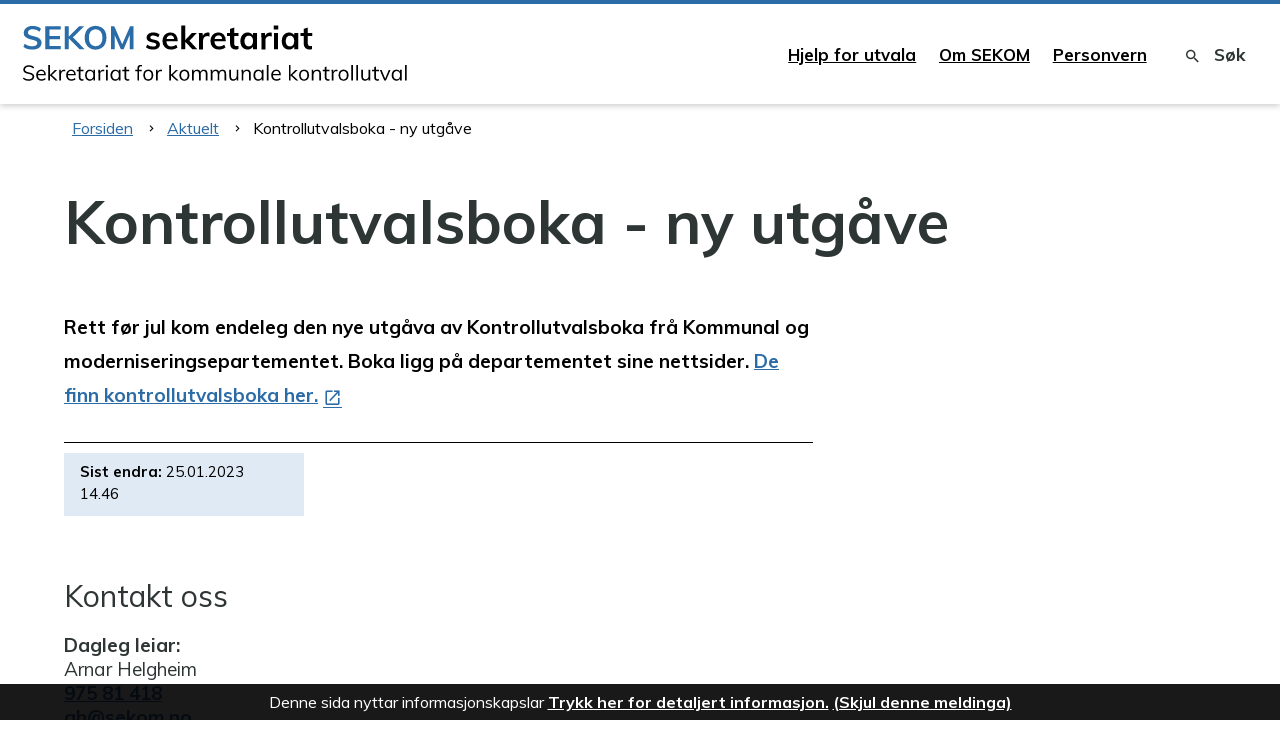

--- FILE ---
content_type: text/html; charset=utf-8
request_url: https://sekom.no/aktuelt/kontrollutvalsboka-ny-utgave.23592.aspx
body_size: 17220
content:


<!DOCTYPE html>
<html lang="nn">
<head data-uid="23592:1275"><meta charset="utf-8" /><meta name="format-detection" content="telephone=no" />
        <base href="/">
    <link href="/templates/assets/css/default.css?v=17.10.4370" type="text/css" rel="stylesheet">
<script src="/ClientApp/vanilla/templates/dist/bundle.js?v=17.10.4370" type="module"></script>
<script src="/ClientApp/vanilla/web-component-library/dist/index.js" type="module"></script>
<script src="/clientapp/reactjs-front/shared-components/dist/acos-shared-components.umd.js"></script><link href="/templates/assets/legacy-css/default-typography.css?v=20250526" rel="stylesheet" type="text/css" /><link href="/templates/assets/legacy-css/default-skip-to-links.css?v=20230510" rel="stylesheet" type="text/css" /><link href="https://cdn.jsdelivr.net/npm/remixicon@latest/fonts/remixicon.min.css" rel="stylesheet" /><link href="/templates/assets/legacy-css/default-article-teaser.css?v=20230606" rel="stylesheet" type="text/css" /><link href="/templates/assets/legacy-css/default-tabfocus-styles.css?v=20250331" rel="stylesheet" type="text/css" />
<meta http-equiv="X-UA-Compatible" content="IE=edge" />
<script src="/script/jQuery/jquery-1.12.4.min.js"></script>
<script src="/script/jQuery/jquery-migrate-1.4.1.min.js"></script>






<script src="/script/js/basefunksjoner.js?v=20210408"></script>




<script src="/script/jQuery/jquery.acos.js?v=20102020"></script>
<link type="text/css" rel="stylesheet" href="/clientApp/reactjs-front/tilbakemelding/build/static/css/main.da8afa71.css?v=17.10.4370" />
<link type="text/css" rel="stylesheet" href="/kunde/css/knapper/buttons.css" />
<link type="text/css" rel="stylesheet" href="/css/Knapper/button-icons.css" />
<link type="text/css" rel="stylesheet" href="/Maler/Standard/Handlers/StyleHandler.ashx?bundle=lightbox&portalID=2&sprakID=11&designID=2&v=17.10.4370" />
<link type="text/css" rel="stylesheet" href="/Maler/Default/assets/css/themes/default/default.css?v=17.10.4370" />
<link type="text/css" rel="stylesheet" href="/Maler/Standard/Handlers/StyleHandler.ashx?bundle=signature&portalID=2&sprakID=11&designID=2&v=17.10.4370" />
<link type="text/css" rel="stylesheet" href="/design/sunnfjord_kommune/Sekom/v2018/assets/css/Sekom.css?v=v17.10.04370" />
<link type="text/css" rel="stylesheet" href="/css/tilbakemelding.css" />

    
    <meta name="viewport" content="width=device-width, initial-scale=1" />
    
    
    
    
    <link href="https://fonts.googleapis.com/css?family=Muli:400,700,800" rel="stylesheet">
    
<title>
	Kontrollutvalsboka - ny utgåve - SEKOM
</title><script>
    (function () {
        document.addEventListener('DOMContentLoaded', function () {
            document.querySelector(':root').style.setProperty('--bc-primary-color-500', '#000000');
            document.querySelector(':root').style.setProperty('--bc-primary-color-400', '#191919');
            document.querySelector(':root').style.setProperty('--bc-primary-color-300', '#474747');
            document.querySelector(':root').style.setProperty('--bc-primary-color-200', '#7E7E7E');
            document.querySelector(':root').style.setProperty('--bc-primary-color-100', '#B1B1B1');
        });
     })();
</script>
<link href="/css/css.ashx?style=artikkel" rel="stylesheet" type="text/css" /><link href="/css/css.ashx?style=login" rel="stylesheet" type="text/css" /><link rel="shortcut icon" href="~/kunde/favicon.ico"/>
<meta name="description" content="Rett før jul kom endeleg den nye utgåva av Kontrollutvalsboka frå Kommunal og moderniseringsepartementet. Boka ligg på departementet sine nettsider. De finn kontrollutvalsboka her." />
<meta name="author" content="Arnar Helgheim" />
<meta name="language" content="nn" />

        <script>
            (function () {
                document.addEventListener('DOMContentLoaded', function () {
                    document.querySelector(':root').style.setProperty('--innsyn-primary-theme-color', '#003B5C');
                    document.querySelector(':root').style.setProperty('--innsyn-primary-contrast-color', '#FFFFFF');
                    document.querySelector(':root').style.setProperty('--innsyn-primary-neutral-color', '#E7ECEA');
                    document.querySelector(':root').style.setProperty('--innsyn-secondary-theme-color', '#FBDBC2');
                    document.querySelector(':root').style.setProperty('--innsyn-secondary-contrast-color', '#141423');
                    document.querySelector(':root').style.setProperty('--innsyn-secondary-neutral-color', '#E9E1DC');
                });
            })();
        </script>
    

            <style>
                body.has-page-title:has(.js-content-title) {
                    .js-content-title {
                        display: none !important;
                    }
                }
            </style>
         <meta name="twitter:card" content="summary" /><meta name="twitter:title" content="Kontrollutvalsboka - ny utgåve" /><meta name="twitter:description" content="Rett før jul kom endeleg den nye utgåva av Kontrollutvalsboka frå Kommunal og moderniseringsepartementet. Boka ligg på departementet sine nettsider. De finn kontrollutvalsboka her." /><meta name="acos-cmscontext" content="w100$o3506$m1275$sl0" />
</head>
<body lang="nn">
    <div data-id="widget-109" class="client-content-widget-wrapper" data-show-title="false" data-heading-level="div"><cc-cookie-consent-conditional-content-component class="cc-cookie-consent-conditional-content" class-prefix="cc" identifier="" categories="">
</cc-cookie-consent-conditional-content-component>
</div>

    
    
    
    <div aria-label="Snarvegar " role="navigation">

	<ul class="il-skip-to-links hidden">

		<li class="il-skip-to-link-item"><a class="il-skip-to-link" href="#contentInnhold">Hopp til innhald</a></li>
		<li class="il-skip-to-link-item"><a class="il-skip-to-link" href="#contentHovedmeny">Hopp til meny</a></li>
		<li class="il-skip-to-link-item"><a class="il-skip-to-link" href="#contentSok">Hopp til søk</a></li>

	</ul>
</div>

    

    
    
    <form method="post" action="/aktuelt/kontrollutvalsboka-ny-utgave.23592.aspx" id="aspnetForm" class="no-script right-column subpage">
<div>
<input type="hidden" name="__VIEWSTATE" id="__VIEWSTATE" value="[base64]/FBw7zmdvrDQ99iwLsXhRz2Dg5mPbun4yBEHCH3Qn5gp/N1R5fRBcPhoUbAUjmREY4CqHItqlug8yqkt/xKgqX9vgZ09wAYwp4mnlsxBucLxmL536/XeIpKEY1k6K0fnVxKN8DE2WN1h9HmZs/pZXxrdW//j1SWanLSfBpfqcb9uTiqD8gn2qxQEv4xmRWcSzrhyrF2nMljHZcv38i+ew5TSGH2bPzHpdJGPde1UVUww5e7e4qMbrXMzR2LXUIV00vNdZmhg559KBfjzBJIM8VYlbUDAVMQXQQNzi0bmfw60L7dSI/FaFZb4B4QQLq/[base64]/f1E7vPgf0mR85QXx7fIuNKUTX+bfGzUgogRPDVhl6gGEze3beZ04UvGcJeWAei0Ldch2UbXblPGRy4pblIUEejBHucLhg9vF59iqT7DmBVtD78AcoHC7K/eWwyYOqfwQ7og62R04E4laCAnyyzPbtpqJUjziW//ArKGl4XNI1+bPR1IYWErpaNfJNlNd2QHcn83bcuXjUkWa/Up08hs+1TPBo88VMCyarATdcIEIL/[base64]/fxjMjr8wU8QFMlY9m/faNglmpr1AxrCSmmcdTp2P5GihFkdtpyxMROFYihV/AROTB5SHvBbf+L7JxTPNmGKq7l2d5kZMUcsPdBeD6itP8heKPNuh3dI0ta/YtzPkd5b1z5nKBto44D+bM4bzeNP7uPPhk5GmAwsPbdAekLNO9Lf6H4bhX7TUkViVZnFFzQuXBOudpmLKUXatXyyPH1spdN4c+PpkmPPnSxFk4zFTP70rsrN/I4dC8VJtWVbGaC0MzSKD+VIoo01gT5CJHM9wqY3C9JYjEReqm1uOrWz8hQYssNOp3BUlT3TUA1kE7xI9nNOue3IglRqW+CKVWYp2jVtqAHMnFkzRX071t6cXFX7H5F8tDRVjOzKUFyueK7NeoJnUR66VGuYeJ+PalwoeBFPBYfpk9K7GMD/[base64]/n59TEz01FA0rjiuR/dHUvtbSoxKhByj18zPPTPXyQDCfMcOCs16acPbNaazLsb+gylOR1Zs9JRKXjYoXcdPdpIPhXISmhgCqeGZRwrzwlxV7e7LKJ1cEwof1lh9z4JwoEHQ3tJUO+6iQqepkCYgiMe8b6bU45gtp2RBLhjcWJoawRwbXt5zuKN3xFk0nXlFA7Bn1iXuZ7GMf/nU0dI5bYEOSwXj37SmGziMr/MKwsGuNL7rmGKymNWVjRHx/8EUyL0CAaJZgyJPo3KCZsF+sEvQFMC9Hqo+OH5+6oskEYYGUvtJ2507wBl1H0lSrxItoe0wfI48Qw91W4CRHTn+gA6hibZvz018HFt0CIFU0I2Lc+Xz+h11GsV3UnL7KenuzjD4ypG5c/sZcuDWJqy9ZiVei2ZVzg6/L2vr1CXeOss9tH6QOIJCIgFO0Epp8nh4qzr5DPKb4ydw+x+1UVbX4iHv6VHdDVL2AcvRhAmX8mqC5Ht838bXfFqgPSahGSeqK+BfNOsEsrSUigxycpDCc+OTbu9BS7w8RNFpR9uL+9GJvWQQmagi2AZOnXbtVugqCMhl/uRFm8UrYHwn7L5RaekpwFMvbJfyHTNQ4gxZlzRk/rJ6J2v2dJ948h3oV8uehjMoVDE7CZF5RiC7Psget7QPf0MfvEnx5f4YWxpXJv0dr8PwtdTRlxzFfq0dmKp8k4x8NCK/[base64]/LM53fbEXlqOYdybX7b+ln5y4lyQyveRe2vOhfzgfQQHVE5e8MOjVfcF/d8GF8OekZEQJsrBtRvaz5yXDah3r9LZEgzoSlFngJRDNETPXeyLwVeNxyCPv+4s9WRDWd64x7WbDBytQ0D3zgbnQ0BTYzgYW7j3mDKRGywBjuG1CffLd91LN1wk2Ao919VMwzxVJ/dUgKJdYPZ99zFFguN0HO69snmjD+1CC+Xi+BqwsIe88GZSPSFjB+J5vwCan+rlV+YelD54N1d9uUmgeN3wVq79M50uqpnxeGR0G6kjISRPZWNq3kzMymPoJdydyVwk9VrEHjE6MU7dLNFfyCgHg9HB8WZ5aEAr1lnBRePgFM6dMbo2xV1sAnkqxZqa84DFVMl/wcig4BypSC7rw+59OFZ9Isq8LuLfQgHarCYgFiyFzTHng4mqUtK2df3lXrQgricKBcJ0kalGADdJD+aaZdjmEw6Xp5QpjFhGLKwZwKpfcnmv9J+0rsQGSnNu/VqVA4mdPccTJuWfUaEjM8WKXI6rYAbCU6V8q46l8Mfr7iUGrG+HuSqtkMh82QKwpP58/zBO6Hz3brOW6t8mQkD0OlZoLCcXHoJYQTE3yK5v1/szR2hyIEZwj46I+vqekiTaw4TLMlUJJ9DmXqnoW2osJmN/zVN6nINA0c+PeU6iemsBU447oVx9u3vzzTYv5WfEZimI24vIF2ji7ztxbCInurhbWIWpLo7thoGRHiD81ZUabWjNqctjgGI1HAAZPhV3+DjRiQpszxM43mqHGgpARA1K+jOEPNxmuM/IpFykSqywtdteSUorHt1GR/YOfwkrSVuGIjhwDQ1ds/wuA9VAhrqTdHmQV0bCgFy3jGfwCH/4mZO3uvrMbPqExjSnqlTKBZVAFvtDp5GMWYcsyF9GO8syMKw2Um0H2H+fceCigYVQClWSGNruh+r9jvijgOPPpc1Al1RSLpeNJYG11vfzrnN6cOU90p88Mng/gSCzFp3Jx0eSp2Ty7ChESsnFY/+1jLh0RgAH5jMYz6Xv3qT39xjKOOuSouuJ8xQnpZqvQ98ENpEv/AU9QxKJ8BPU51VtQb5R8SyTYXZzXyxpIMd+vDseZ9KNwzpO0MKBxh2WZwZ2AISdnL59LsJtOHnn3TtIt6FUAsOPBXUbNIkFxrCIdDgWx9cCdFH9YIN5N60O/JdwUVK09ndFLQ6YecldWY0hd9g2msBX5nOadP65WCejtdiFeJlTmvEz/Y55rvodmXrDd6OW65YYfBdgdWSKuA+b9wurl/dLCv3p1eX9mLYLaA/yRONOUpp+nGhJ1xPHlfHIaUsCkuzQqPmxLlHgeEq+r9AeieVkNr4VZgapTECMjXPNgRHeSYZKRDCz4LfpQAMTLqKqBIWuqP+3ARAb6A3EWBBkSFvpcsRv32x/UOLIjdL6jo23A6fnzT5AgCr0o56cCxk2oKVOHZvxgxqTEAbUpWjG46RAoKbV8MwEp64sVw1SdaZXRjMQYWTTacaVnKGxKPrIMsUTH2GsRrqMylqQh8Wj2zxPsYmTDcLTjxng6B8gqjX4+5NrUI75FJFCrgBDJqwO3V5OnKLkNLiOO2ZMPA6VY/moUF+L4SVMF7GxlnY=" />
</div>

<script type="text/javascript">
//<![CDATA[
var theForm = document.forms['aspnetForm'];
if (!theForm) {
    theForm = document.aspnetForm;
}
function __doPostBack(eventTarget, eventArgument) {
    if (!theForm.onsubmit || (theForm.onsubmit() != false)) {
        theForm.__EVENTTARGET.value = eventTarget;
        theForm.__EVENTARGUMENT.value = eventArgument;
        theForm.submit();
    }
}
//]]>
</script>


<script src="/WebResource.axd?d=T1lyMWRhfb2o3iiywQNX3TizE9Yrk1I8AfrQv_nObPz_HpuZCeNzr6gD-xYqMRqBOo1usI0eaiqjbLt3FTWKBE5b1TscgPqwObsEgX8VfLY1&amp;t=638901608248157332" type="text/javascript"></script>


<script type="text/javascript">
//<![CDATA[
function addLoadEvent(func) {
var oldonload = window.onload;
if (typeof window.onload != 'function') {
window.onload = func;
} else {
window.onload = function() {
if (oldonload) {
oldonload();
}
func();
}
}
}   
//]]>
</script>

<div>

	<input type="hidden" name="__VIEWSTATEGENERATOR" id="__VIEWSTATEGENERATOR" value="517745F4" />
	<input type="hidden" name="__SCROLLPOSITIONX" id="__SCROLLPOSITIONX" value="0" />
	<input type="hidden" name="__SCROLLPOSITIONY" id="__SCROLLPOSITIONY" value="0" />
	<input type="hidden" name="__EVENTTARGET" id="__EVENTTARGET" value="" />
	<input type="hidden" name="__EVENTARGUMENT" id="__EVENTARGUMENT" value="" />
	<input type="hidden" name="__VIEWSTATEENCRYPTED" id="__VIEWSTATEENCRYPTED" value="" />
	<input type="hidden" name="__EVENTVALIDATION" id="__EVENTVALIDATION" value="jbFVvvkKUMzDBBATiItzq/f6ep92j4b4TJoKvcNysRluJ9nM+yFRYx8p9dDmEiAmi8CH19wMQDiCb8cul3O4ZSQ/D+mpGHYTVLaGDUGHymt3USqcXZJic0H1uhVYTpp86gqB5740NnOzVMnXJoQJ5uuWVHn+gZ/Yk/0UnsSuvHnh40snQLinKqaBeCEehNVtNoLfLjLsQKu5TdZrtSaAk195VgsA7ijKpJ3Rafp0aTZvyXKGKMIwivUABnIpBEkrJwnu0K3zFXklpOBiZmu2MbovIRfwYUWveODszRAalgVLAA02wqWXR5cCP17tTyRsPsAdUyZo4VCefW8cIVK38Q==" />
</div>
        
        

        
            <header class="header">
                <div class="header-content">
                    <h1 class="logo">
                        <a id="ctl00_ctl00_ctl00_ctl00_innhold_hlDefault" href="/">
                                <span class="default-logo default-logo--desktop">
                                    <img class="logo" src="/design/sunnfjord_kommune/Sekom/v2018/assets/images/logo-Sekom.svg" alt="SEKOM" />
                                </span>
                                <span class="default-logo default-logo--mobile">
                                    <img class="logo" src="/design/sunnfjord_kommune/Sekom/v2018/assets/images/logo-Sekom--mobile.svg" alt="SEKOM" />
                                </span>
                            
                            <span class="title">
                                SEKOM
                            </span>
                        </a>
                    </h1>
                    <ul class="navigation">
                        
                            <li class="accessibility-menu__container">
                                <div class="accessibility-menu">
                                    <!-- Start sone -->
<div id="Sone2002" class="zone Zone webPartZoneVertical">

	<div class="webPart css-class" id="ctl00_ctl00_ctl00_ctl00_innhold_ctl03_WebpartId_112">
		<div class="webPartInnhold">
			
<ul class="vListe"><li class="toplevel first"><a href="https://sekom.no/innsyn/hjelp-for-utvala/" target="_blank" data-id="14294" class="menyelement_1"><span><span class="img"></span><span class="text">Hjelp for utvala</span></span></a></li><li class="toplevel"><a href="https://sekom.no/om-sekom/" data-id="14295" class="menyelement_2"><span><span class="img"></span><span class="text">Om SEKOM</span></span></a></li><li class="toplevel last"><a href="https://sekom.no/innsyn/personvern/" data-id="14296" class="menyelement_3"><span><span class="img"></span><span class="text">Personvern</span></span></a></li></ul>
		</div>
	</div>

	<div class="webPart google-translate-container" id="ctl00_ctl00_ctl00_ctl00_innhold_ctl03_WebpartId_113">
		<div class="webPartInnhold">
			

<cc-cookie-consent-conditional-content-component categories="3,4" identifier="2">
    <template data-template="acceptedBodyContent">
        <div id="google_translate_element" class="notranslate skiptranslate"></div>
        <script>
            function googleTranslateElementInit()
            {
                try {
                    new google.translate.TranslateElement(
                    {
                        pageLanguage: 'no',
                        includedLanguages: '',
                        layout: google.translate.TranslateElement.InlineLayout.SIMPLE,
                        multilanguagePage: true,
                        autoDisplay: false
                    }
                    , 'google_translate_element');
                } catch (e) {
                    console.error('Google Translate initialization error:', e);
                }
            }
        </script>
        <script src="https://translate.google.com/translate_a/element.js?cb=googleTranslateElementInit" async defer></script>
    </template>
    <template data-template="rejectedBodyContent">
        <!-- Google Translate lastes ikke når cookies er avslått -->
    </template>
</cc-cookie-consent-conditional-content-component>
		</div>
	</div>

</div>
<!-- Slutt sone -->

                                </div>
                            </li>
                        
                        <li class="js-search-box search-box-toggle__container">
                            <button type="button" class="search-box-toggle">
                                <span>Søk </span>
                            </button>
                        </li>
                        <li class="header-search-box__container">
                            <div class="header-search-box">
                                <div id="ctl00_ctl00_ctl00_ctl00_innhold_ctl04_pnlSok" onkeypress="javascript:return WebForm_FireDefaultButton(event, &#39;ctl00_ctl00_ctl00_ctl00_innhold_ctl04_btnSearch&#39;)">
	
<div class="js-searchform" data-action-url="/sok.aspx">
    
    <a name="contentSok"></a>
	

    <input type="hidden" name="ctl00$ctl00$ctl00$ctl00$innhold$ctl04$hdMId1" id="ctl00_ctl00_ctl00_ctl00_innhold_ctl04_hdMId1" value="1276" />
    <input name="ctl00$ctl00$ctl00$ctl00$innhold$ctl04$txtSearch" type="text" id="ctl00_ctl00_ctl00_ctl00_innhold_ctl04_txtSearch" class="js-liten-trigger-search" aria-label="Søketekst" />
    <input type="submit" name="ctl00$ctl00$ctl00$ctl00$innhold$ctl04$btnSearch" value="Søk" id="ctl00_ctl00_ctl00_ctl00_innhold_ctl04_btnSearch" />
    

    <script>
        (function () {

            const input = document.getElementById('ctl00_ctl00_ctl00_ctl00_innhold_ctl04_txtSearch');
            const searchBase = '/sok.aspx';
            const searchUrl = searchBase + (searchBase.includes('?') ? '&' : '?') + 'MId1=1276&soketekst='

            if(input) {
                var searchBoxes = document.querySelectorAll('.js-searchform .js-liten-trigger-search');

                if (searchBoxes) {
                    for (var i = 0; i < searchBoxes.length; i++) {
                        var searchBox = searchBoxes[i];

                        if (!searchBox.hasAttribute('data-handled')) {
                            searchBox.setAttribute('data-handled', 'true');

                            searchBox.addEventListener('keydown', function(e) {
                                if (e.which == 13) {
                                    window.location.href = searchUrl + input.value;
                                }
                            });
                        }
                    }
                }

                var submitButtons = document.querySelectorAll('.js-searchform input[type="submit"]');
        
                if (submitButtons) {
                    for (var i = 0; i < submitButtons.length; i++) {
                        var submitButton = submitButtons[i];
                    
                        if (!submitButton.hasAttribute('data-handled')) {
                            submitButton.setAttribute('data-handled', 'true');

                            submitButton.addEventListener('click', function (e) { 
                                e.preventDefault();
                                window.location.href = searchUrl + input.value;
                            });
                        }
                    }
                }
            }

        })();
    </script>
</div>

</div>
                            </div>
                        </li>
                        <li>
                            <a name="contentHovedmeny"></a>

                            <button type="button" class="main-menu-toggle">
                                <span><span class="vis-meny">Vis </span>meny</span>
                            </button>
                        </li>
                    </ul>
                </div>
            </header>
        
        <nav class="main-menu">
            <div class="main-menu-content">
                
                    
                    <!-- Start sone -->
<div id="Sone100000" class="zone Zone webPartZoneVertical">

	<div class="webPart two-thirds two-columns" id="ctl00_ctl00_ctl00_ctl00_innhold_ctl05_WebpartId_126">
		<h2 class="webPartTittel">
			<span>Våre tjenester</span>
		</h2><div class="webPartInnhold">
			
<ul class="vListe"><li class="toplevel"><a href="https://sekom.no/innsyn-2/moteoversikt/" target="_blank" data-id="14297" class="">Møteplan</a></li><li class="toplevel"><a href="https://sekom.no/innsyn-2/sok-etter-saker-og-dokument/" target="_blank" data-id="14299" class="">Postjournal</a></li><li class="toplevel"><a href="https://sekom.no/aktuelt/innsyn-er-ein-rett-for-alle.20916.aspx" target="_blank" data-id="28237" class="">Innsynsrett</a></li><li class="toplevel"><a href="https://sekom.no/innsyn/arkiv-2012-2016/" target="_blank" data-id="14302" class="">Arkiv</a></li><li class="toplevel"><a href="https://sekom.no/om-sekom/kva-gjer-sekom/innspel-til-kontrollutvala.17203.aspx" target="_blank" data-id="28197" class="">Innspel</a></li><li class="toplevel"><a href="https://sekom.no/om-sekom/kva-er-eit-kontrollutval.30249.aspx" data-id="14298" class="">Kva er eit kontrollutval?</a></li></ul>
		</div>
	</div>

	<div class="webPart one-third" id="ctl00_ctl00_ctl00_ctl00_innhold_ctl05_WebpartId_127">
		<h2 class="webPartTittel">
			<span>Lenkesamling</span>
		</h2><div class="webPartInnhold">
			

		</div>
	</div>

</div>
<!-- Slutt sone -->
                
                
            </div>
        </nav>
        <div class="search-box" role="search">
            <div class="search-box-content">
                <div id="ctl00_ctl00_ctl00_ctl00_innhold_ucSokLiten_pnlSok" onkeypress="javascript:return WebForm_FireDefaultButton(event, &#39;ctl00_ctl00_ctl00_ctl00_innhold_ucSokLiten_btnSearch&#39;)">
	
<div class="js-searchform" data-action-url="/sok.aspx">
    
    <a name="contentSok"></a>
	

    <input type="hidden" name="ctl00$ctl00$ctl00$ctl00$innhold$ucSokLiten$hdMId1" id="ctl00_ctl00_ctl00_ctl00_innhold_ucSokLiten_hdMId1" value="1276" />
    <input name="ctl00$ctl00$ctl00$ctl00$innhold$ucSokLiten$txtSearch" type="text" id="ctl00_ctl00_ctl00_ctl00_innhold_ucSokLiten_txtSearch" class="js-liten-trigger-search" aria-label="Søketekst" placeholder="Kva leitar du etter?" />
    <input type="submit" name="ctl00$ctl00$ctl00$ctl00$innhold$ucSokLiten$btnSearch" value="Søk" id="ctl00_ctl00_ctl00_ctl00_innhold_ucSokLiten_btnSearch" />
    

    <script>
        (function () {

            const input = document.getElementById('ctl00_ctl00_ctl00_ctl00_innhold_ucSokLiten_txtSearch');
            const searchBase = '/sok.aspx';
            const searchUrl = searchBase + (searchBase.includes('?') ? '&' : '?') + 'MId1=1276&soketekst='

            if(input) {
                var searchBoxes = document.querySelectorAll('.js-searchform .js-liten-trigger-search');

                if (searchBoxes) {
                    for (var i = 0; i < searchBoxes.length; i++) {
                        var searchBox = searchBoxes[i];

                        if (!searchBox.hasAttribute('data-handled')) {
                            searchBox.setAttribute('data-handled', 'true');

                            searchBox.addEventListener('keydown', function(e) {
                                if (e.which == 13) {
                                    window.location.href = searchUrl + input.value;
                                }
                            });
                        }
                    }
                }

                var submitButtons = document.querySelectorAll('.js-searchform input[type="submit"]');
        
                if (submitButtons) {
                    for (var i = 0; i < submitButtons.length; i++) {
                        var submitButton = submitButtons[i];
                    
                        if (!submitButton.hasAttribute('data-handled')) {
                            submitButton.setAttribute('data-handled', 'true');

                            submitButton.addEventListener('click', function (e) { 
                                e.preventDefault();
                                window.location.href = searchUrl + input.value;
                            });
                        }
                    }
                }
            }

        })();
    </script>
</div>

</div>
            </div>
        </div>
        
        <a name="contentInnhold"></a>

        
        
    
            <div class="upper-page-navigation">
                <div class="upper-page-navigation-content">
                    
                        <div class="breadcrumbs">
                            <div class="breadcrumbsWrapper">
                                
        <span>
            <span class="breadcrumbs__label ">
                Du er her:
            </span>
        </span>
        <ul id="breadcrumb-ctl00_ctl00_ctl00_ctl00_innhold_MidtSone_ucBreadcrumbs" class="breadcrumbs__list js-breadcrumb">
    
        <li class="breadcrumbs__item">
            <a href="https://sekom.no:443/" 
                >
                <span>Forsiden</span>
            </a> 
        </li>
    
        <li class="breadcrumbs__item">
            <a href="https://sekom.no:443/aktuelt/" 
                >
                <span>Aktuelt</span>
            </a> 
        </li>
    
        <li class="breadcrumbs__item">
            <a href="/aktuelt/kontrollutvalsboka-ny-utgave.23592.aspx" 
                >
                <span>Kontrollutvalsboka - ny utgåve</span>
            </a> 
        </li>
    
        </ul>
    

<script>

    (function () {

        

        var initialBreadcrumbs = [];

        function createBreadcrumbItem(title, url) {
            var liElement = document.createElement('li');
            liElement.classList.add('breadcrumbs__item');

            var aElement = document.createElement('a');
            aElement.href = url;

            liElement.appendChild(aElement);

            var spanElement = document.createElement('span');
            spanElement.innerText = title;

            aElement.appendChild(spanElement);

            return liElement;
        }

        function initialize() {
            var breadcrumbElements = document.querySelectorAll('.js-breadcrumb');

            if (breadcrumbElements) {
                for (var i = 0, length = breadcrumbElements.length; i < length; i++) {
                    var breadcrumbElement = breadcrumbElements[i];

                    initialBreadcrumbs[breadcrumbElement.id] = breadcrumbElement.querySelectorAll('li');
                }
            }
        }

        document.addEventListener('DOMContentLoaded', function () {
            if (!window.legacyBreadcrumbsInitialized) {
                initialize();

                if (window.eventBus) {
                    window.eventBus.addEventListener('add-breadcrumb-item', function (event) {
                        var breadcrumbElements = document.querySelectorAll('.js-breadcrumb');

                        if (breadcrumbElements) {
                            for (var i = 0, length = breadcrumbElements.length; i < length; i++) {
                                var breadcrumbElement = breadcrumbElements[i];

                                var breadcrumbItemElement = createBreadcrumbItem(event.target.title, event.target.url);

                                breadcrumbElement.appendChild(breadcrumbItemElement);
                            }
                        }
                    });

                    window.eventBus.addEventListener('remove-breadcrumb-item', function (event) {
                        var breadcrumbElements = document.querySelectorAll('.js-breadcrumb');

                        if (breadcrumbElements) {
                            for (var i = 0, length = breadcrumbElements.length; i < length; i++) {
                                var breadcrumbElement = breadcrumbElements[i];

                                if (breadcrumbElement.lastElementChild) {
                                    breadcrumbElement.removeChild(breadcrumbElement.lastElementChild);
                                }
                            }
                        }
                    });

                    window.eventBus.addEventListener('reset-breadcrumb', function (event) {
                        var breadcrumbElements = document.querySelectorAll('.js-breadcrumb');

                        if (breadcrumbElements) {
                            for (var i = 0, length = breadcrumbElements.length; i < length; i++) {
                                var breadcrumbElement = breadcrumbElements[i];

                                breadcrumbElement.innerHTML = '';

                                for (var j = 0; j < initialBreadcrumbs[breadcrumbElement.id].length; j++) {
                                    var breadcrumbItemElement = initialBreadcrumbs[breadcrumbElement.id][j];

                                    breadcrumbElement.appendChild(breadcrumbItemElement);
                                }                           
                            }
                        }
                    });
                }

                window.legacyBreadcrumbsInitialized = true;
            }
        });

    })();

</script>
                            </div>
                        </div>
                    
                </div>
            </div>
        
            <div class="page-title js-page-title">
                
                <div class="page-title-content">
                    <h1 class="js-page-title-text">
                        Kontrollutvalsboka - ny utgåve
                    </h1>
                </div>
            </div>
            <div class="message-box">
                <!-- Start sone -->
<div id="Sone10001" class="zone Zone webPartZoneVertical">

</div>
<!-- Slutt sone -->
            </div>
        
    
        <main class="main">
            <div class="main-content">
                
    <div class="middle-column">
        
        
    
    
            <div class="legacy-content-page legacy-content-page--article">
                
<div id="ctl00_ctl00_ctl00_ctl00_innhold_MidtSone_MidtSone_MidtSone_ucArtikkel_ctl00_pnlArtikkel" class="artikkel legacy-content legacy-content--article" lang="nn">
	<article class="artikkel"><header><h1 class="js-content-title">Kontrollutvalsboka - ny utgåve</h1></header><section class="ingress" aria-label="Ingress"><p>Rett f&oslash;r jul kom endeleg den nye utg&aring;va av Kontrollutvalsboka fr&aring; Kommunal og moderniseringsepartementet. Boka ligg p&aring; departementet sine nettsider. <a class="InnholdLinkTekst link-webpage " href="https://www.regjeringen.no/no/dokumenter/kontrollutvalsboka/id2893214/" onclick="window.open(this.href); return false;" target="_blank" data-id='29384'>De finn kontrollutvalsboka her.</a></p>
</section><div class="InnholdForfatter byline__container">
    <div class="byline">
      <div class="byline__published">
        <div class="byline__edited">
          <div class="byline__edited-date"><span class="byline__edited-date-label">Sist endra</span> <span class="byline__edited-date-value">25.01.2023 14.46</span></div>
        </div>
      </div>
    </div>
  </div></article>
</div>



            </div>
        

        
            <aside class="bottom-aside">
                <!-- Start sone -->
<div id="Sone12000" class="zone Zone webPartZoneVertical">

	<div class="webPart egendef" id="ctl00_ctl00_ctl00_ctl00_innhold_MidtSone_MidtSone_ctl01_WebpartId_171">
		<h2 class="webPartTittel">
			<span>Kontakt oss</span>
		</h2><div class="webPartInnhold">
			<!-- Cached at 27.01.2026 18.12.18 (html) 27.01.2026 18.12.18 (content) (2) -->
<p><strong>Dagleg leiar:</strong><br />
Arnar Helgheim &nbsp;<br />
<a class="InnholdLinkTekst link-telephone " href="tel:tel:tel:97581418" onclick="window.open(this.href); return false;" target="_blank" data-id='16439'>975 81 418</a><br />
<a class="InnholdLinkTekst link-email " href="mailto:mailto:mailto:mailto:ah@sekom.no" onclick="window.open(this.href); return false;" target="_blank" data-id='16440'>ah@sekom.no</a></p>

<p><strong>R&aring;dgjevar: </strong><br />
Audhild Ragni Vie Alme<br />
<a class="InnholdLinkTekst link-telephone " href="tel:tel:tel:97170064" onclick="window.open(this.href); return false;" target="_blank" data-id='16441'>971 70 064</a><br />
<a class="InnholdLinkTekst link-email " href="mailto:mailto:mailto:arva@sekom.no" onclick="window.open(this.href); return false;" target="_blank" data-id='16442'>arva@sekom.no</a></p>


		</div>
	</div>

</div>
<!-- Slutt sone -->
            </aside>
        
    </div>
    
        
    

            </div>
        </main>
    
    
    
        <div class="bottom-content-boxes">
            <div class="bottom-content-boxes-content">
                <!-- Start sone -->
<div id="Sone20000" class="zone Zone webPartZoneVertical">

	<div class="webPart" id="ctl00_ctl00_ctl00_ctl00_innhold_MidtSone_ctl05_WebpartId_125">
		<div class="webPartInnhold">
			
    <div id="tilbakemelding"></div>



		</div>
	</div>

</div>
<!-- Slutt sone -->
            </div>
        </div>
    

        
        
            <footer class="footer">
                <div class="footer-gfx--middle"></div>
                <div class="footer-content">
                    <!-- Start sone -->
<div id="Sone8000" class="zone Zone webPartZoneVertical">

	<div class="webPart egendef" id="ctl00_ctl00_ctl00_ctl00_innhold_ctl08_WebpartId_168">
		<h2 class="webPartTittel">
			<span>Skriv til oss</span>
		</h2><div class="webPartInnhold">
			<!-- Cached at 27.01.2026 18.12.18 (html) 27.01.2026 18.12.18 (content) (2) -->
<p>SEKOM sekretariat<br />
Hafstadvegen 42<br />
6800&nbsp;F&oslash;rde<br />
<a class="InnholdLinkTekst link-email " href="mailto:post@sekom.no" onclick="window.open(this.href); return false;" target="_blank" data-id='15761'>Send e-post </a><br />
<br />
Organisasjonsnummer: 987 631 554<br />
<a class="InnholdLinkTekst link-webpage " href="https://sekom.no/innsyn/personvern/" onclick="window.open(this.href); return false;" target="_blank" data-id='15762'>Personvern</a>&nbsp;<br />
<a class="InnholdLinkTekst link-webpage " href="https://uustatus.no/nn/erklaringer/publisert/cd149d94-1660-4177-9ae8-c78b424d1a7f" onclick="window.open(this.href); return false;" target="_blank" data-id='37805'>Tilgjengelegheitserkl&aelig;ring</a><br />
<a class="InnholdLinkTekst link-webpage " href="https://sekom.no/innsyn/personvern/vi-brukar-informasjonskapslar-kva-er-det.28872.aspx" onclick="window.open(this.href); return false;" target="_blank" data-id='41146'>Informasjonskapslar (cookies)</a></p>

<p>&nbsp;</p>


		</div>
	</div>

</div>
<!-- Slutt sone --><!-- Start sone -->
<div id="Sone8001" class="zone Zone webPartZoneVertical">

	<div class="webPart egendef" id="ctl00_ctl00_ctl00_ctl00_innhold_ctl09_WebpartId_169">
		<h2 class="webPartTittel">
			<span>Besøk oss</span>
		</h2><div class="webPartInnhold">
			<!-- Cached at 27.01.2026 18.12.18 (html) 27.01.2026 18.12.18 (content) (2) -->
<p><strong>SEKOM sekretariat</strong><br />
Sunnfjord r&aring;dhus<br />
Kontor i 5. etasje</p>


		</div>
	</div>

</div>
<!-- Slutt sone --><!-- Start sone -->
<div id="Sone8002" class="zone Zone webPartZoneVertical">

	<div class="webPart egendef" id="ctl00_ctl00_ctl00_ctl00_innhold_ctl10_WebpartId_170">
		<h2 class="webPartTittel">
			<span>Snakk med oss</span>
		</h2><div class="webPartInnhold">
			<!-- Cached at 27.01.2026 18.12.18 (html) 27.03.2025 11.35.12 (content) (2) -->
<p><strong>Dagleg leiar:</strong><br />
Arnar Helgheim &nbsp;<br />
<a class="InnholdLinkTekst link-telephone " href="tel:tel:tel:97581418" onclick="window.open(this.href); return false;" target="_blank" data-id='16439'>975 81 418</a><br />
<a class="InnholdLinkTekst link-email " href="mailto:mailto:mailto:mailto:ah@sekom.no" onclick="window.open(this.href); return false;" target="_blank" data-id='16440'>ah@sekom.no</a></p>

<p><strong>R&aring;dgjevar: </strong><br />
Audhild Ragni Vie Alme<br />
<a class="InnholdLinkTekst link-telephone " href="tel:tel:tel:97170064" onclick="window.open(this.href); return false;" target="_blank" data-id='16441'>971 70 064</a><br />
<a class="InnholdLinkTekst link-email " href="mailto:mailto:mailto:arva@sekom.no" onclick="window.open(this.href); return false;" target="_blank" data-id='16442'>arva@sekom.no</a></p>


		</div>
	</div>

</div>
<!-- Slutt sone -->
                    <div class="back-to-top-button-wrapper">
                        <a class="back-to-top-button js-back-to-top-button" href="#header">
                            <span>Til toppen</span>
                        </a>
                    </div>
                </div>
                <div class="footer-sole">
                    <!-- Start sone -->
<div id="Sone8003" class="zone Zone webPartZoneVertical">

</div>
<!-- Slutt sone -->
                </div>
                
            </footer>
        
    
<script src='/clientApp/reactjs-front/tilbakemelding/build/static/js/27.e030d1ab.chunk.js?v=17.10.4370'></script><script src='/clientApp/reactjs-front/tilbakemelding/build/static/js/main.290efcdf.js?v=17.10.4370'></script><script src='/Maler/Standard/Handlers/ScriptHandler.ashx?bundle=lightbox&portalID=2&sprakID=11&designID=2&v=17.10.4370'></script><script src='/Maler/Standard/Handlers/TranslationHandler.ashx?portalID=2&sprakID=11&designID=2&v=17.10.4370'></script><script src='/script/jQuery/jquery.cookie.js'></script><script src='/design/sunnfjord_kommune/Sekom/v2018/assets/js/scripts.js?v=v17.10.04370'></script><script src='/script/js/jsinfo.min.js?v=1.1'></script><script src='/script/js/beredskap.js'></script><script src='/script/eventbus/eventbus.min.js'></script><script src='/templates/design/assets/js/common.js?v=v17.10.04370'></script>
<script type="text/javascript">
//<![CDATA[

theForm.oldSubmit = theForm.submit;
theForm.submit = WebForm_SaveScrollPositionSubmit;

theForm.oldOnSubmit = theForm.onsubmit;
theForm.onsubmit = WebForm_SaveScrollPositionOnSubmit;
//]]>
</script>
</form>

     
    
    <script>
        $(function () {
            
                $("Body").jsinfo({
                    baseUrl: '/',
                    oDel1: 'Denne sida nyttar informasjonskapslar ',
                    oDel2: ' for detaljert informasjon. ',
                    oTrykkHer: 'Trykk her',
                    oSkjulMeldingen: '(Skjul denne meldinga)',
                    oGoogleAnalyticsUTMA: 'Skiljer brukarar og brukarsesjonar.',
                    oGoogleAnalyticsUTMB: 'Brukast for å setje ny brukarsesjon/besøk.',
                    oGoogleAnalyticsUTMC: 'Interoperabilitet med urchin.js saman med __utmb.',
                    oGoogleAnalyticsUTMZ: 'Lagrar trafikkjelda eller kampanjen som beskriv korleis brukaren nådde sida.',
                    oGoogleAnalyticsUTMV: 'Nyttast for å lagre data på besøksnivå. Lagast når tenesta nytter _setCustomVar-metoda.',
                    GoogleAnalyticsMerInfo: 'https://developers.google.com/analytics/devguides/collection/analyticsjs/cookie-usage',
                    oASPXANONYMOUS: 'Informasjonskapsel nyttast av ASP.NET for å identifisera anonyme brukarar på sida.',
                    oASPNETSessionID: 'Informasjonskapsel nyttast av ASP.NET for å identifisera kvar enkelt brukar.',
                    oLang: 'Informasjonskapsel inneheldt språkinformasjon.',
                    oGodkjentCookies: 'Nyttast for å vite om brukaren har akseptert bruk av informasjonskapslar.'
                });
            
        });
    </script>
    

    <script>
        var virtualPath = "/";
    </script>

    
    <script>
        var pageTitleHandledByDesignTemplates = false;

        (function () {
            window.addEventListener('hashchange', (event) => {
                
                var hash = window.location.hash;

                if (hash) {
                    var fragment = hash;

                    var element = document.querySelector('[data-id="' + fragment.substr(1) + '"]');

                    if (element) {
                        setTimeout(function () {
                            var useScrollIntoView = true;

                            if (!useScrollIntoView) {
                                var clientRect = element.getBoundingClientRect();

                                var scrollToTopMargin = 130;

                                var scrollToOptions = {
                                    top: clientRect.top + scrollToTopMargin + window.scrollY,
                                    behavior: 'smooth'
                                };

                                window.scroll(scrollToOptions);
                            } else {
                                element.scrollIntoView({ behavior: 'smooth', block: 'start' });
                            }
                        }, 250);
                    }
                }
            });

            document.addEventListener('DOMContentLoaded', function () {
                var pageTitleElement = document.querySelector('.js-page-title');

                if (pageTitleElement) {
                    var pageTitleElementStyle = window.getComputedStyle(pageTitleElement);
                    var pageTitleElementIsVisible = pageTitleElementStyle.display !== 'none' && pageTitleElementStyle.visibility !== 'hidden' && pageTitleElementStyle.opacity !== '0';

                    if (pageTitleElementIsVisible) {
                        pageTitleHandledByDesignTemplates = true;

                        document.querySelector('body').classList.add('has-page-title');
                    }

                    if (window.eventBus) {
                        window.eventBus.addEventListener('set-page-title', function (event) {
                            if (event.target && event.target.text) {
                                var pageTitleTextElement = document.querySelector('.js-page-title-text');

                                if (pageTitleTextElement) {
                                    pageTitleTextElement.innerHTML = event.target.text;
                                }
                            }
                        });
                    }
                }


                var hash = window.location.hash;

                if (hash) {

                    if (hash.startsWith('#!#')) {
                        var fragment = hash.substr(2);

                        var element = document.querySelector(fragment);

                        if (element) {
                            setTimeout(function () {
                                var clientRect = element.getBoundingClientRect();
                                window.scroll(0, clientRect.top + window.scrollY);
                            }, 250);
                        }
                    } else {
                        var fragment = hash;

                        
                        try {
                            var element = document.querySelector(fragment);

                            if (!element) {
                                
                                element = document.querySelector('[data-id="' + fragment.substr(1) + '"]');

                                if (element) {
                                    setTimeout(function () {
                                        var clientRect = element.getBoundingClientRect();
                                        window.scroll(0, clientRect.top + window.scrollY);

                                        if (window.eventBus) {
                                            window.eventBus.dispatch('show-parent-container', element);
                                        }
                                    }, 250);
                                }
                            }
                        } catch {

                        }
                    }
                }

                var anchorElements = document.getElementsByTagName('a');
                
                for (var i = 0; i < anchorElements.length; i++) {
                    try {
                        var anchor = anchorElements[i];

                        var hasHref = anchor.hasAttribute('href');

                        if (hasHref) {
                            var isExternal = anchor.hostname != window.location.hostname;
                            var isJavascript = anchor.href.indexOf('javascript:') > -1
                            var isMailTo = anchor.href.indexOf('mailto:') > -1;
                            var isTelLink = anchor.href.indexOf('tel:') > -1;
                            var hasImage = anchor.querySelector('img');

                            if (isExternal && !isJavascript && !isMailTo && !isTelLink && !hasImage) {
                                if (!anchor.classList.contains('external-link')) {
                                    anchor.classList.add('external-link');
                                }

                                if (!anchor.classList.contains('external')) {
                                    anchor.classList.add('external');
                                }
                            }
                        }
                    } catch (e) {
                        // Internet Explorer might throw invalid argument exception for unknown reasons
                    }
                }

                var contentSkipToLink = document.querySelector('a.il-skip-to-link[href="#contentInnhold"]');

                if (contentSkipToLink) {
                    contentSkipToLink.addEventListener('click', function (event) {
                        event.preventDefault();

                        var contentSkipToLinkTarget = document.querySelector('a[name="contentInnhold"]');

                        if (contentSkipToLinkTarget) {
                            contentSkipToLinkTarget.setAttribute('tabindex', '-1');
                            contentSkipToLinkTarget.focus();

                            var top = contentSkipToLinkTarget.getBoundingClientRect().top;

                            var isSmoothScrollSupported = 'scrollBehavior' in document.documentElement.style;

                            var scrollToOptions = {
                                left: 0,
                                top: top,
                                behavior: 'smooth'
                            };

                            if (isSmoothScrollSupported) {
                                window.scroll(scrollToOptions);
                            } else {
                                window.scroll(scrollToOptions.left, scrollToOptions.top);
                            }
                        }
                    });
                }
            }, false);

            document.addEventListener('DOMContentLoaded', () => {
				const backToTopButton = document.querySelector('.js-new-back-to-top-button');
				if (backToTopButton) {
					backToTopButton.addEventListener('click', (event) => {
						event.preventDefault();
						const isSmoothScrollSupported = 'scrollBehavior' in document.documentElement.style;
						const header = document.getElementById('header');
						let top;
						if(!header){
							  const headerElements = document.getElementsByClassName('header');
							  if (headerElements.length > 0) {
								top = headerElements[0].getBoundingClientRect().top;
							  }
						}
						else {
							top = header.getBoundingClientRect().top;
						}
						const scrollToOptions = {
							left: 0,
							top: top,
							behavior: 'smooth'
						};
						if (isSmoothScrollSupported) {
							window.scroll(scrollToOptions);
						}
						else {
							window.scroll(0, top);
						}
					});
				}
			});

            // ------------------------------------------------------------------------
            // Focus-effekt kun ved tastaturnavigering
            // ------------------------------------------------------------------------

            document.addEventListener('mousedown', function () {
                if (document.documentElement.classList.contains('tabbing')) {
                    document.documentElement.classList.remove('tabbing');
                }

                if (document.body.classList.contains('tabbing')) {
                    document.body.classList.remove('tabbing');
                }
            });

            document.addEventListener('mouseup', function () {
                if (document.documentElement.classList.contains('tabbing')) {
                    document.documentElement.classList.remove('tabbing');
                }

                if (document.body.classList.contains('tabbing')) {
                    document.body.classList.remove('tabbing');
                }
            });

            document.addEventListener('keyup', function (event) {
                if (event.keyCode == 9) {
                    if (!document.documentElement.classList.contains('tabbing')) {
                        document.documentElement.classList.add('tabbing');
                    }

                    if (!document.body.classList.contains('tabbing')) {
                        document.body.classList.add('tabbing');
                    }
                }
            });
        })();
    </script>
   
</body>
</html>


--- FILE ---
content_type: text/css
request_url: https://sekom.no/design/sunnfjord_kommune/Sekom/v2018/assets/css/Sekom.css?v=v17.10.04370
body_size: 83707
content:
@property --v-grid-column-count{syntax:"<integer>";inherits:false;initial-value:1}@property --v-grid-column-spacing-level{syntax:"<integer>";inherits:false;initial-value:0}@property --v-grid-row-spacing-level{syntax:"<integer>";inherits:false;initial-value:0}.version-style-marker-class{color:red}mark{color:inherit}@font-face{font-family:"Sekom";src:url("../fonts/Sekom.ttf?6d8cfa") format("truetype"),url("../fonts/Sekom.woff?6d8cfa") format("woff"),url("../fonts/Sekom.svg?6d8cfa#eidfjord") format("svg");font-weight:normal;font-style:normal}#tilbakeNei::after,#tilbakeJa::after,.faqWrapper .faq .divFaqSporsmal.open:after,.faqWrapper .faq .divFaqSporsmal::after,.related-resources__button--collapsed::after,.divFaqSporsmal--collapsed::after,.faq__question--collapsed::after,.related-resources__button--expanded::after,.divFaqSporsmal--expanded::after,.faq__question--expanded::after,.related-resources__button::after,.related-resources__button::before,.divFaqSporsmal::after,.divFaqSporsmal::before,.faq__question::after,.faq__question::before,.area-message-list .area-message-list-item__content a[href].link-render-as-button.link-render-as-button::before,.accessibility-menu ul.vListe>li.collapsable>a::after,.accessibility-menu ul.vListe li.js-google-translate a::after,.main-menu-toggle::after,.search-box-toggle::after,.sub-navigation-toggle::after,.footer-content ul.vListe>li.collapsable>a::after,.footer-content li[class*=icon-] a::before,table.faktaboks caption::after,.liste.faktaboks caption::after,.bottom-aside .related-content-box .webPartInnhold .relaterteHeader::after,.bottom-aside .related-content-box .webPartInnhold .relaterteHeader::before,.middle-column .calContent .calEvent h3.hendelseskontakt::before,.middle-column .calContent .calEvent .completeLocation h3::before,form.right-column a[href].link-render-as-button.link-render-as-button::before,form.right-column .il-custom::before,.middle-boxes .middle-boxes-content.middle-boxes--upper-content .politics-links .InnholdLinkTekst::before,.middle-boxes .middle-boxes-content.middle-boxes--upper-content .webPartInnhold .vListe li a::before,.middle-boxes .middle-boxes-content.middle-boxes--upper-content .webPartInnhold .alt-om::before,.frontpage__service-menu--lower .webPartInnhold a.external-link::after,.frontpage__article-list-box .webPartBunnLink a[href]::before,.event-list-box .calWPFooter a[href]::before,.middle-column .calContent .calEvent .InnholdIngress a.ekstern-wrapped .text::after,.middle-column .calContent .calEvent .InnholdTekst a.ekstern-wrapped .text::after,.middle-column .calContent .calEvent .InnholdIngress a.ekstern::after,.middle-column .calContent .calEvent .InnholdTekst a.ekstern::after,.main-menu .external-link::after,.alert-box .external-link::after,.artikkel .external-link::after,.footer-content .external-link::after,.artikkeloversiktrad .KategoriForfatter::before,.artikkeloversiktrad .InnholdOverskrift::after,.breadcrumbs .breadcrumbsWrapper>ul li+li::before,.message-box .close-button::after,.webPart[class^=icon-] .webPartTittel span::before,.webPart[class*=" icon-"] .webPartTittel span::before,table.faktaboks[class^=icon] caption::before,table.faktaboks[class*=" icon-"] caption::before,.webPart li[class^=icon-]>a>span::before,.webPart li[class*=" icon-"]>a>span::before{font-family:"Sekom" !important;speak:none;font-style:normal;font-weight:normal;font-variant:normal;text-transform:none;line-height:1;-webkit-font-smoothing:antialiased;-moz-osx-font-smoothing:grayscale}.footer-content li.icon-contrast a::before,.webPart[class^=icon-].icon-contrast .webPartTittel span::before,.webPart[class*=" icon-"].icon-contrast .webPartTittel span::before,table.faktaboks[class^=icon].icon-contrast caption::before,table.faktaboks[class*=" icon-"].icon-contrast caption::before,.webPart li[class^=icon-].icon-contrast>a>span::before,.webPart li[class*=" icon-"].icon-contrast>a>span::before{content:""}.footer-content li.icon-account_circle a::before,.webPart[class^=icon-].icon-account_circle .webPartTittel span::before,.webPart[class*=" icon-"].icon-account_circle .webPartTittel span::before,table.faktaboks[class^=icon].icon-account_circle caption::before,table.faktaboks[class*=" icon-"].icon-account_circle caption::before,.webPart li[class^=icon-].icon-account_circle>a>span::before,.webPart li[class*=" icon-"].icon-account_circle>a>span::before{content:""}.footer-content li.icon-add_box a::before,.webPart[class^=icon-].icon-add_box .webPartTittel span::before,.webPart[class*=" icon-"].icon-add_box .webPartTittel span::before,table.faktaboks[class^=icon].icon-add_box caption::before,table.faktaboks[class*=" icon-"].icon-add_box caption::before,.webPart li[class^=icon-].icon-add_box>a>span::before,.webPart li[class*=" icon-"].icon-add_box>a>span::before{content:""}.footer-content li.icon-add_circle a::before,.webPart[class^=icon-].icon-add_circle .webPartTittel span::before,.webPart[class*=" icon-"].icon-add_circle .webPartTittel span::before,table.faktaboks[class^=icon].icon-add_circle caption::before,table.faktaboks[class*=" icon-"].icon-add_circle caption::before,.webPart li[class^=icon-].icon-add_circle>a>span::before,.webPart li[class*=" icon-"].icon-add_circle>a>span::before{content:""}.footer-content li.icon-add_circle_2 a::before,.webPart[class^=icon-].icon-add_circle_2 .webPartTittel span::before,.webPart[class*=" icon-"].icon-add_circle_2 .webPartTittel span::before,table.faktaboks[class^=icon].icon-add_circle_2 caption::before,table.faktaboks[class*=" icon-"].icon-add_circle_2 caption::before,.webPart li[class^=icon-].icon-add_circle_2>a>span::before,.webPart li[class*=" icon-"].icon-add_circle_2>a>span::before{content:""}.footer-content li.icon-add_to_queue a::before,.webPart[class^=icon-].icon-add_to_queue .webPartTittel span::before,.webPart[class*=" icon-"].icon-add_to_queue .webPartTittel span::before,table.faktaboks[class^=icon].icon-add_to_queue caption::before,table.faktaboks[class*=" icon-"].icon-add_to_queue caption::before,.webPart li[class^=icon-].icon-add_to_queue>a>span::before,.webPart li[class*=" icon-"].icon-add_to_queue>a>span::before{content:""}.footer-content li.icon-add a::before,.webPart[class^=icon-].icon-add .webPartTittel span::before,.webPart[class*=" icon-"].icon-add .webPartTittel span::before,table.faktaboks[class^=icon].icon-add caption::before,table.faktaboks[class*=" icon-"].icon-add caption::before,.webPart li[class^=icon-].icon-add>a>span::before,.webPart li[class*=" icon-"].icon-add>a>span::before{content:""}.footer-content li.icon-alarm_off a::before,.webPart[class^=icon-].icon-alarm_off .webPartTittel span::before,.webPart[class*=" icon-"].icon-alarm_off .webPartTittel span::before,table.faktaboks[class^=icon].icon-alarm_off caption::before,table.faktaboks[class*=" icon-"].icon-alarm_off caption::before,.webPart li[class^=icon-].icon-alarm_off>a>span::before,.webPart li[class*=" icon-"].icon-alarm_off>a>span::before{content:""}.footer-content li.icon-alarm_on a::before,.webPart[class^=icon-].icon-alarm_on .webPartTittel span::before,.webPart[class*=" icon-"].icon-alarm_on .webPartTittel span::before,table.faktaboks[class^=icon].icon-alarm_on caption::before,table.faktaboks[class*=" icon-"].icon-alarm_on caption::before,.webPart li[class^=icon-].icon-alarm_on>a>span::before,.webPart li[class*=" icon-"].icon-alarm_on>a>span::before{content:""}.footer-content li.icon-alarm a::before,.webPart[class^=icon-].icon-alarm .webPartTittel span::before,.webPart[class*=" icon-"].icon-alarm .webPartTittel span::before,table.faktaboks[class^=icon].icon-alarm caption::before,table.faktaboks[class*=" icon-"].icon-alarm caption::before,.webPart li[class^=icon-].icon-alarm>a>span::before,.webPart li[class*=" icon-"].icon-alarm>a>span::before{content:""}.footer-content li.icon-arrow_right a::before,.webPart[class^=icon-].icon-arrow_right .webPartTittel span::before,.webPart[class*=" icon-"].icon-arrow_right .webPartTittel span::before,table.faktaboks[class^=icon].icon-arrow_right caption::before,table.faktaboks[class*=" icon-"].icon-arrow_right caption::before,.webPart li[class^=icon-].icon-arrow_right>a>span::before,.webPart li[class*=" icon-"].icon-arrow_right>a>span::before{content:""}.footer-content li.icon-assignment a::before,.webPart[class^=icon-].icon-assignment .webPartTittel span::before,.webPart[class*=" icon-"].icon-assignment .webPartTittel span::before,table.faktaboks[class^=icon].icon-assignment caption::before,table.faktaboks[class*=" icon-"].icon-assignment caption::before,.webPart li[class^=icon-].icon-assignment>a>span::before,.webPart li[class*=" icon-"].icon-assignment>a>span::before{content:""}.footer-content li.icon-assignment_2 a::before,.webPart[class^=icon-].icon-assignment_2 .webPartTittel span::before,.webPart[class*=" icon-"].icon-assignment_2 .webPartTittel span::before,table.faktaboks[class^=icon].icon-assignment_2 caption::before,table.faktaboks[class*=" icon-"].icon-assignment_2 caption::before,.webPart li[class^=icon-].icon-assignment_2>a>span::before,.webPart li[class*=" icon-"].icon-assignment_2>a>span::before{content:""}.footer-content li.icon-attach_file a::before,.webPart[class^=icon-].icon-attach_file .webPartTittel span::before,.webPart[class*=" icon-"].icon-attach_file .webPartTittel span::before,table.faktaboks[class^=icon].icon-attach_file caption::before,table.faktaboks[class*=" icon-"].icon-attach_file caption::before,.webPart li[class^=icon-].icon-attach_file>a>span::before,.webPart li[class*=" icon-"].icon-attach_file>a>span::before{content:""}.footer-content li.icon-attach_file_2 a::before,.webPart[class^=icon-].icon-attach_file_2 .webPartTittel span::before,.webPart[class*=" icon-"].icon-attach_file_2 .webPartTittel span::before,table.faktaboks[class^=icon].icon-attach_file_2 caption::before,table.faktaboks[class*=" icon-"].icon-attach_file_2 caption::before,.webPart li[class^=icon-].icon-attach_file_2>a>span::before,.webPart li[class*=" icon-"].icon-attach_file_2>a>span::before{content:""}.footer-content li.icon-block a::before,.webPart[class^=icon-].icon-block .webPartTittel span::before,.webPart[class*=" icon-"].icon-block .webPartTittel span::before,table.faktaboks[class^=icon].icon-block caption::before,table.faktaboks[class*=" icon-"].icon-block caption::before,.webPart li[class^=icon-].icon-block>a>span::before,.webPart li[class*=" icon-"].icon-block>a>span::before{content:""}.footer-content li.icon-bookmark a::before,.webPart[class^=icon-].icon-bookmark .webPartTittel span::before,.webPart[class*=" icon-"].icon-bookmark .webPartTittel span::before,table.faktaboks[class^=icon].icon-bookmark caption::before,table.faktaboks[class*=" icon-"].icon-bookmark caption::before,.webPart li[class^=icon-].icon-bookmark>a>span::before,.webPart li[class*=" icon-"].icon-bookmark>a>span::before{content:""}.footer-content li.icon-bookmarks a::before,.webPart[class^=icon-].icon-bookmarks .webPartTittel span::before,.webPart[class*=" icon-"].icon-bookmarks .webPartTittel span::before,table.faktaboks[class^=icon].icon-bookmarks caption::before,table.faktaboks[class*=" icon-"].icon-bookmarks caption::before,.webPart li[class^=icon-].icon-bookmarks>a>span::before,.webPart li[class*=" icon-"].icon-bookmarks>a>span::before{content:""}.footer-content li.icon-brush a::before,.webPart[class^=icon-].icon-brush .webPartTittel span::before,.webPart[class*=" icon-"].icon-brush .webPartTittel span::before,table.faktaboks[class^=icon].icon-brush caption::before,table.faktaboks[class*=" icon-"].icon-brush caption::before,.webPart li[class^=icon-].icon-brush>a>span::before,.webPart li[class*=" icon-"].icon-brush>a>span::before{content:""}.footer-content li.icon-cached a::before,.webPart[class^=icon-].icon-cached .webPartTittel span::before,.webPart[class*=" icon-"].icon-cached .webPartTittel span::before,table.faktaboks[class^=icon].icon-cached caption::before,table.faktaboks[class*=" icon-"].icon-cached caption::before,.webPart li[class^=icon-].icon-cached>a>span::before,.webPart li[class*=" icon-"].icon-cached>a>span::before{content:""}.footer-content li.icon-chat a::before,.webPart[class^=icon-].icon-chat .webPartTittel span::before,.webPart[class*=" icon-"].icon-chat .webPartTittel span::before,table.faktaboks[class^=icon].icon-chat caption::before,table.faktaboks[class*=" icon-"].icon-chat caption::before,.webPart li[class^=icon-].icon-chat>a>span::before,.webPart li[class*=" icon-"].icon-chat>a>span::before{content:""}.footer-content li.icon-check_box a::before,.webPart[class^=icon-].icon-check_box .webPartTittel span::before,.webPart[class*=" icon-"].icon-check_box .webPartTittel span::before,table.faktaboks[class^=icon].icon-check_box caption::before,table.faktaboks[class*=" icon-"].icon-check_box caption::before,.webPart li[class^=icon-].icon-check_box>a>span::before,.webPart li[class*=" icon-"].icon-check_box>a>span::before{content:""}.footer-content li.icon-check_box_2 a::before,.webPart[class^=icon-].icon-check_box_2 .webPartTittel span::before,.webPart[class*=" icon-"].icon-check_box_2 .webPartTittel span::before,table.faktaboks[class^=icon].icon-check_box_2 caption::before,table.faktaboks[class*=" icon-"].icon-check_box_2 caption::before,.webPart li[class^=icon-].icon-check_box_2>a>span::before,.webPart li[class*=" icon-"].icon-check_box_2>a>span::before{content:""}.footer-content li.icon-chevron_left a::before,.webPart[class^=icon-].icon-chevron_left .webPartTittel span::before,.webPart[class*=" icon-"].icon-chevron_left .webPartTittel span::before,table.faktaboks[class^=icon].icon-chevron_left caption::before,table.faktaboks[class*=" icon-"].icon-chevron_left caption::before,.webPart li[class^=icon-].icon-chevron_left>a>span::before,.webPart li[class*=" icon-"].icon-chevron_left>a>span::before{content:""}.footer-content li.icon-chevron_right a::before,.artikkeloversiktrad .InnholdOverskrift::after,.breadcrumbs .breadcrumbsWrapper>ul li+li::before,.webPart[class^=icon-].icon-chevron_right .webPartTittel span::before,.webPart[class*=" icon-"].icon-chevron_right .webPartTittel span::before,table.faktaboks[class^=icon].icon-chevron_right caption::before,table.faktaboks[class*=" icon-"].icon-chevron_right caption::before,.webPart li[class^=icon-].icon-chevron_right>a>span::before,.webPart li[class*=" icon-"].icon-chevron_right>a>span::before{content:""}.footer-content li.icon-clear a::before,.webPart[class^=icon-].icon-clear .webPartTittel span::before,.webPart[class*=" icon-"].icon-clear .webPartTittel span::before,table.faktaboks[class^=icon].icon-clear caption::before,table.faktaboks[class*=" icon-"].icon-clear caption::before,.webPart li[class^=icon-].icon-clear>a>span::before,.webPart li[class*=" icon-"].icon-clear>a>span::before{content:""}.footer-content li.icon-cloud_upload a::before,.webPart[class^=icon-].icon-cloud_upload .webPartTittel span::before,.webPart[class*=" icon-"].icon-cloud_upload .webPartTittel span::before,table.faktaboks[class^=icon].icon-cloud_upload caption::before,table.faktaboks[class*=" icon-"].icon-cloud_upload caption::before,.webPart li[class^=icon-].icon-cloud_upload>a>span::before,.webPart li[class*=" icon-"].icon-cloud_upload>a>span::before{content:""}.footer-content li.icon-create_new_folder a::before,.webPart[class^=icon-].icon-create_new_folder .webPartTittel span::before,.webPart[class*=" icon-"].icon-create_new_folder .webPartTittel span::before,table.faktaboks[class^=icon].icon-create_new_folder caption::before,table.faktaboks[class*=" icon-"].icon-create_new_folder caption::before,.webPart li[class^=icon-].icon-create_new_folder>a>span::before,.webPart li[class*=" icon-"].icon-create_new_folder>a>span::before{content:""}.footer-content li.icon-create a::before,.webPart[class^=icon-].icon-create .webPartTittel span::before,.webPart[class*=" icon-"].icon-create .webPartTittel span::before,table.faktaboks[class^=icon].icon-create caption::before,table.faktaboks[class*=" icon-"].icon-create caption::before,.webPart li[class^=icon-].icon-create>a>span::before,.webPart li[class*=" icon-"].icon-create>a>span::before{content:""}.footer-content li.icon-outline-crop a::before,.webPart[class^=icon-].icon-outline-crop .webPartTittel span::before,.webPart[class*=" icon-"].icon-outline-crop .webPartTittel span::before,table.faktaboks[class^=icon].icon-outline-crop caption::before,table.faktaboks[class*=" icon-"].icon-outline-crop caption::before,.webPart li[class^=icon-].icon-outline-crop>a>span::before,.webPart li[class*=" icon-"].icon-outline-crop>a>span::before{content:""}.footer-content li.icon-delete_forever a::before,.webPart[class^=icon-].icon-delete_forever .webPartTittel span::before,.webPart[class*=" icon-"].icon-delete_forever .webPartTittel span::before,table.faktaboks[class^=icon].icon-delete_forever caption::before,table.faktaboks[class*=" icon-"].icon-delete_forever caption::before,.webPart li[class^=icon-].icon-delete_forever>a>span::before,.webPart li[class*=" icon-"].icon-delete_forever>a>span::before{content:""}.footer-content li.icon-delete a::before,.artikkeloversiktrad .KategoriForfatter::before,.webPart[class^=icon-].icon-delete .webPartTittel span::before,.webPart[class*=" icon-"].icon-delete .webPartTittel span::before,table.faktaboks[class^=icon].icon-delete caption::before,table.faktaboks[class*=" icon-"].icon-delete caption::before,.webPart li[class^=icon-].icon-delete>a>span::before,.webPart li[class*=" icon-"].icon-delete>a>span::before{content:""}.footer-content li.icon-description a::before,.webPart[class^=icon-].icon-description .webPartTittel span::before,.webPart[class*=" icon-"].icon-description .webPartTittel span::before,table.faktaboks[class^=icon].icon-description caption::before,table.faktaboks[class*=" icon-"].icon-description caption::before,.webPart li[class^=icon-].icon-description>a>span::before,.webPart li[class*=" icon-"].icon-description>a>span::before{content:""}.footer-content li.icon-desktop_windows a::before,.webPart[class^=icon-].icon-desktop_windows .webPartTittel span::before,.webPart[class*=" icon-"].icon-desktop_windows .webPartTittel span::before,table.faktaboks[class^=icon].icon-desktop_windows caption::before,table.faktaboks[class*=" icon-"].icon-desktop_windows caption::before,.webPart li[class^=icon-].icon-desktop_windows>a>span::before,.webPart li[class*=" icon-"].icon-desktop_windows>a>span::before{content:""}.footer-content li.icon-done a::before,.webPart[class^=icon-].icon-done .webPartTittel span::before,.webPart[class*=" icon-"].icon-done .webPartTittel span::before,table.faktaboks[class^=icon].icon-done caption::before,table.faktaboks[class*=" icon-"].icon-done caption::before,.webPart li[class^=icon-].icon-done>a>span::before,.webPart li[class*=" icon-"].icon-done>a>span::before{content:""}.footer-content li.icon-drag_indicator a::before,.webPart[class^=icon-].icon-drag_indicator .webPartTittel span::before,.webPart[class*=" icon-"].icon-drag_indicator .webPartTittel span::before,table.faktaboks[class^=icon].icon-drag_indicator caption::before,table.faktaboks[class*=" icon-"].icon-drag_indicator caption::before,.webPart li[class^=icon-].icon-drag_indicator>a>span::before,.webPart li[class*=" icon-"].icon-drag_indicator>a>span::before{content:""}.footer-content li.icon-edit a::before,.webPart[class^=icon-].icon-edit .webPartTittel span::before,.webPart[class*=" icon-"].icon-edit .webPartTittel span::before,table.faktaboks[class^=icon].icon-edit caption::before,table.faktaboks[class*=" icon-"].icon-edit caption::before,.webPart li[class^=icon-].icon-edit>a>span::before,.webPart li[class*=" icon-"].icon-edit>a>span::before{content:""}.footer-content li.icon-error a::before,.webPart[class^=icon-].icon-error .webPartTittel span::before,.webPart[class*=" icon-"].icon-error .webPartTittel span::before,table.faktaboks[class^=icon].icon-error caption::before,table.faktaboks[class*=" icon-"].icon-error caption::before,.webPart li[class^=icon-].icon-error>a>span::before,.webPart li[class*=" icon-"].icon-error>a>span::before{content:""}.footer-content li.icon-event a::before,.webPart[class^=icon-].icon-event .webPartTittel span::before,.webPart[class*=" icon-"].icon-event .webPartTittel span::before,table.faktaboks[class^=icon].icon-event caption::before,table.faktaboks[class*=" icon-"].icon-event caption::before,.webPart li[class^=icon-].icon-event>a>span::before,.webPart li[class*=" icon-"].icon-event>a>span::before{content:""}.footer-content li.icon-expand_less a::before,.webPart[class^=icon-].icon-expand_less .webPartTittel span::before,.webPart[class*=" icon-"].icon-expand_less .webPartTittel span::before,table.faktaboks[class^=icon].icon-expand_less caption::before,table.faktaboks[class*=" icon-"].icon-expand_less caption::before,.webPart li[class^=icon-].icon-expand_less>a>span::before,.webPart li[class*=" icon-"].icon-expand_less>a>span::before{content:""}.footer-content li.icon-expand_more a::before,.webPart[class^=icon-].icon-expand_more .webPartTittel span::before,.webPart[class*=" icon-"].icon-expand_more .webPartTittel span::before,table.faktaboks[class^=icon].icon-expand_more caption::before,table.faktaboks[class*=" icon-"].icon-expand_more caption::before,.webPart li[class^=icon-].icon-expand_more>a>span::before,.webPart li[class*=" icon-"].icon-expand_more>a>span::before{content:""}.footer-content li.icon-explore a::before,.webPart[class^=icon-].icon-explore .webPartTittel span::before,.webPart[class*=" icon-"].icon-explore .webPartTittel span::before,table.faktaboks[class^=icon].icon-explore caption::before,table.faktaboks[class*=" icon-"].icon-explore caption::before,.webPart li[class^=icon-].icon-explore>a>span::before,.webPart li[class*=" icon-"].icon-explore>a>span::before{content:""}.footer-content li.icon-file_copy a::before,.webPart[class^=icon-].icon-file_copy .webPartTittel span::before,.webPart[class*=" icon-"].icon-file_copy .webPartTittel span::before,table.faktaboks[class^=icon].icon-file_copy caption::before,table.faktaboks[class*=" icon-"].icon-file_copy caption::before,.webPart li[class^=icon-].icon-file_copy>a>span::before,.webPart li[class*=" icon-"].icon-file_copy>a>span::before{content:""}.footer-content li.icon-flag a::before,.webPart[class^=icon-].icon-flag .webPartTittel span::before,.webPart[class*=" icon-"].icon-flag .webPartTittel span::before,table.faktaboks[class^=icon].icon-flag caption::before,table.faktaboks[class*=" icon-"].icon-flag caption::before,.webPart li[class^=icon-].icon-flag>a>span::before,.webPart li[class*=" icon-"].icon-flag>a>span::before{content:""}.footer-content li.icon-folder a::before,.webPart[class^=icon-].icon-folder .webPartTittel span::before,.webPart[class*=" icon-"].icon-folder .webPartTittel span::before,table.faktaboks[class^=icon].icon-folder caption::before,table.faktaboks[class*=" icon-"].icon-folder caption::before,.webPart li[class^=icon-].icon-folder>a>span::before,.webPart li[class*=" icon-"].icon-folder>a>span::before{content:""}.footer-content li.icon-format_bold a::before,.webPart[class^=icon-].icon-format_bold .webPartTittel span::before,.webPart[class*=" icon-"].icon-format_bold .webPartTittel span::before,table.faktaboks[class^=icon].icon-format_bold caption::before,table.faktaboks[class*=" icon-"].icon-format_bold caption::before,.webPart li[class^=icon-].icon-format_bold>a>span::before,.webPart li[class*=" icon-"].icon-format_bold>a>span::before{content:""}.footer-content li.icon-format_clear a::before,.webPart[class^=icon-].icon-format_clear .webPartTittel span::before,.webPart[class*=" icon-"].icon-format_clear .webPartTittel span::before,table.faktaboks[class^=icon].icon-format_clear caption::before,table.faktaboks[class*=" icon-"].icon-format_clear caption::before,.webPart li[class^=icon-].icon-format_clear>a>span::before,.webPart li[class*=" icon-"].icon-format_clear>a>span::before{content:""}.footer-content li.icon-format_indent a::before,.webPart[class^=icon-].icon-format_indent .webPartTittel span::before,.webPart[class*=" icon-"].icon-format_indent .webPartTittel span::before,table.faktaboks[class^=icon].icon-format_indent caption::before,table.faktaboks[class*=" icon-"].icon-format_indent caption::before,.webPart li[class^=icon-].icon-format_indent>a>span::before,.webPart li[class*=" icon-"].icon-format_indent>a>span::before{content:""}.footer-content li.icon-format_indent_increase a::before,.webPart[class^=icon-].icon-format_indent_increase .webPartTittel span::before,.webPart[class*=" icon-"].icon-format_indent_increase .webPartTittel span::before,table.faktaboks[class^=icon].icon-format_indent_increase caption::before,table.faktaboks[class*=" icon-"].icon-format_indent_increase caption::before,.webPart li[class^=icon-].icon-format_indent_increase>a>span::before,.webPart li[class*=" icon-"].icon-format_indent_increase>a>span::before{content:""}.footer-content li.icon-format_italic a::before,.webPart[class^=icon-].icon-format_italic .webPartTittel span::before,.webPart[class*=" icon-"].icon-format_italic .webPartTittel span::before,table.faktaboks[class^=icon].icon-format_italic caption::before,table.faktaboks[class*=" icon-"].icon-format_italic caption::before,.webPart li[class^=icon-].icon-format_italic>a>span::before,.webPart li[class*=" icon-"].icon-format_italic>a>span::before{content:""}.footer-content li.icon-format_list_bulleted a::before,.webPart[class^=icon-].icon-format_list_bulleted .webPartTittel span::before,.webPart[class*=" icon-"].icon-format_list_bulleted .webPartTittel span::before,table.faktaboks[class^=icon].icon-format_list_bulleted caption::before,table.faktaboks[class*=" icon-"].icon-format_list_bulleted caption::before,.webPart li[class^=icon-].icon-format_list_bulleted>a>span::before,.webPart li[class*=" icon-"].icon-format_list_bulleted>a>span::before{content:""}.footer-content li.icon-format_list_numbered a::before,.webPart[class^=icon-].icon-format_list_numbered .webPartTittel span::before,.webPart[class*=" icon-"].icon-format_list_numbered .webPartTittel span::before,table.faktaboks[class^=icon].icon-format_list_numbered caption::before,table.faktaboks[class*=" icon-"].icon-format_list_numbered caption::before,.webPart li[class^=icon-].icon-format_list_numbered>a>span::before,.webPart li[class*=" icon-"].icon-format_list_numbered>a>span::before{content:""}.footer-content li.icon-format_quote a::before,.webPart[class^=icon-].icon-format_quote .webPartTittel span::before,.webPart[class*=" icon-"].icon-format_quote .webPartTittel span::before,table.faktaboks[class^=icon].icon-format_quote caption::before,table.faktaboks[class*=" icon-"].icon-format_quote caption::before,.webPart li[class^=icon-].icon-format_quote>a>span::before,.webPart li[class*=" icon-"].icon-format_quote>a>span::before{content:""}.footer-content li.icon-format_size a::before,.webPart[class^=icon-].icon-format_size .webPartTittel span::before,.webPart[class*=" icon-"].icon-format_size .webPartTittel span::before,table.faktaboks[class^=icon].icon-format_size caption::before,table.faktaboks[class*=" icon-"].icon-format_size caption::before,.webPart li[class^=icon-].icon-format_size>a>span::before,.webPart li[class*=" icon-"].icon-format_size>a>span::before{content:""}.footer-content li.icon-format_size_2 a::before,.webPart[class^=icon-].icon-format_size_2 .webPartTittel span::before,.webPart[class*=" icon-"].icon-format_size_2 .webPartTittel span::before,table.faktaboks[class^=icon].icon-format_size_2 caption::before,table.faktaboks[class*=" icon-"].icon-format_size_2 caption::before,.webPart li[class^=icon-].icon-format_size_2>a>span::before,.webPart li[class*=" icon-"].icon-format_size_2>a>span::before{content:""}.footer-content li.icon-gavel a::before,.webPart[class^=icon-].icon-gavel .webPartTittel span::before,.webPart[class*=" icon-"].icon-gavel .webPartTittel span::before,table.faktaboks[class^=icon].icon-gavel caption::before,table.faktaboks[class*=" icon-"].icon-gavel caption::before,.webPart li[class^=icon-].icon-gavel>a>span::before,.webPart li[class*=" icon-"].icon-gavel>a>span::before{content:""}.footer-content li.icon-home a::before,.webPart[class^=icon-].icon-home .webPartTittel span::before,.webPart[class*=" icon-"].icon-home .webPartTittel span::before,table.faktaboks[class^=icon].icon-home caption::before,table.faktaboks[class*=" icon-"].icon-home caption::before,.webPart li[class^=icon-].icon-home>a>span::before,.webPart li[class*=" icon-"].icon-home>a>span::before{content:""}.footer-content li.icon-image a::before,.webPart[class^=icon-].icon-image .webPartTittel span::before,.webPart[class*=" icon-"].icon-image .webPartTittel span::before,table.faktaboks[class^=icon].icon-image caption::before,table.faktaboks[class*=" icon-"].icon-image caption::before,.webPart li[class^=icon-].icon-image>a>span::before,.webPart li[class*=" icon-"].icon-image>a>span::before{content:""}.footer-content li.icon-info a::before,.webPart[class^=icon-].icon-info .webPartTittel span::before,.webPart[class*=" icon-"].icon-info .webPartTittel span::before,table.faktaboks[class^=icon].icon-info caption::before,table.faktaboks[class*=" icon-"].icon-info caption::before,.webPart li[class^=icon-].icon-info>a>span::before,.webPart li[class*=" icon-"].icon-info>a>span::before{content:""}.footer-content li.icon-insert_driver a::before,.webPart[class^=icon-].icon-insert_driver .webPartTittel span::before,.webPart[class*=" icon-"].icon-insert_driver .webPartTittel span::before,table.faktaboks[class^=icon].icon-insert_driver caption::before,table.faktaboks[class*=" icon-"].icon-insert_driver caption::before,.webPart li[class^=icon-].icon-insert_driver>a>span::before,.webPart li[class*=" icon-"].icon-insert_driver>a>span::before{content:""}.footer-content li.icon-insert_driver_2 a::before,.webPart[class^=icon-].icon-insert_driver_2 .webPartTittel span::before,.webPart[class*=" icon-"].icon-insert_driver_2 .webPartTittel span::before,table.faktaboks[class^=icon].icon-insert_driver_2 caption::before,table.faktaboks[class*=" icon-"].icon-insert_driver_2 caption::before,.webPart li[class^=icon-].icon-insert_driver_2>a>span::before,.webPart li[class*=" icon-"].icon-insert_driver_2>a>span::before{content:""}.footer-content li.icon-insert_link a::before,.webPart[class^=icon-].icon-insert_link .webPartTittel span::before,.webPart[class*=" icon-"].icon-insert_link .webPartTittel span::before,table.faktaboks[class^=icon].icon-insert_link caption::before,table.faktaboks[class*=" icon-"].icon-insert_link caption::before,.webPart li[class^=icon-].icon-insert_link>a>span::before,.webPart li[class*=" icon-"].icon-insert_link>a>span::before{content:""}.footer-content li.icon-insert_photo a::before,.webPart[class^=icon-].icon-insert_photo .webPartTittel span::before,.webPart[class*=" icon-"].icon-insert_photo .webPartTittel span::before,table.faktaboks[class^=icon].icon-insert_photo caption::before,table.faktaboks[class*=" icon-"].icon-insert_photo caption::before,.webPart li[class^=icon-].icon-insert_photo>a>span::before,.webPart li[class*=" icon-"].icon-insert_photo>a>span::before{content:""}.footer-content li.icon-language_2 a::before,.webPart[class^=icon-].icon-language_2 .webPartTittel span::before,.webPart[class*=" icon-"].icon-language_2 .webPartTittel span::before,table.faktaboks[class^=icon].icon-language_2 caption::before,table.faktaboks[class*=" icon-"].icon-language_2 caption::before,.webPart li[class^=icon-].icon-language_2>a>span::before,.webPart li[class*=" icon-"].icon-language_2>a>span::before{content:""}.footer-content li.icon-external_link a::before,.webPart[class^=icon-].icon-external_link .webPartTittel span::before,.webPart[class*=" icon-"].icon-external_link .webPartTittel span::before,table.faktaboks[class^=icon].icon-external_link caption::before,table.faktaboks[class*=" icon-"].icon-external_link caption::before,.webPart li[class^=icon-].icon-external_link>a>span::before,.webPart li[class*=" icon-"].icon-external_link>a>span::before{content:""}.footer-content li.icon-link a::before,.webPart[class^=icon-].icon-link .webPartTittel span::before,.webPart[class*=" icon-"].icon-link .webPartTittel span::before,table.faktaboks[class^=icon].icon-link caption::before,table.faktaboks[class*=" icon-"].icon-link caption::before,.webPart li[class^=icon-].icon-link>a>span::before,.webPart li[class*=" icon-"].icon-link>a>span::before{content:""}.footer-content li.icon-list_alt a::before,.webPart[class^=icon-].icon-list_alt .webPartTittel span::before,.webPart[class*=" icon-"].icon-list_alt .webPartTittel span::before,table.faktaboks[class^=icon].icon-list_alt caption::before,table.faktaboks[class*=" icon-"].icon-list_alt caption::before,.webPart li[class^=icon-].icon-list_alt>a>span::before,.webPart li[class*=" icon-"].icon-list_alt>a>span::before{content:""}.footer-content li.icon-local_offer a::before,.webPart[class^=icon-].icon-local_offer .webPartTittel span::before,.webPart[class*=" icon-"].icon-local_offer .webPartTittel span::before,table.faktaboks[class^=icon].icon-local_offer caption::before,table.faktaboks[class*=" icon-"].icon-local_offer caption::before,.webPart li[class^=icon-].icon-local_offer>a>span::before,.webPart li[class*=" icon-"].icon-local_offer>a>span::before{content:""}.footer-content li.icon-lock a::before,.webPart[class^=icon-].icon-lock .webPartTittel span::before,.webPart[class*=" icon-"].icon-lock .webPartTittel span::before,table.faktaboks[class^=icon].icon-lock caption::before,table.faktaboks[class*=" icon-"].icon-lock caption::before,.webPart li[class^=icon-].icon-lock>a>span::before,.webPart li[class*=" icon-"].icon-lock>a>span::before{content:""}.footer-content li.icon-outline-mail a::before,.webPart[class^=icon-].icon-outline-mail .webPartTittel span::before,.webPart[class*=" icon-"].icon-outline-mail .webPartTittel span::before,table.faktaboks[class^=icon].icon-outline-mail caption::before,table.faktaboks[class*=" icon-"].icon-outline-mail caption::before,.webPart li[class^=icon-].icon-outline-mail>a>span::before,.webPart li[class*=" icon-"].icon-outline-mail>a>span::before{content:""}.footer-content li.icon-map a::before,.webPart[class^=icon-].icon-map .webPartTittel span::before,.webPart[class*=" icon-"].icon-map .webPartTittel span::before,table.faktaboks[class^=icon].icon-map caption::before,table.faktaboks[class*=" icon-"].icon-map caption::before,.webPart li[class^=icon-].icon-map>a>span::before,.webPart li[class*=" icon-"].icon-map>a>span::before{content:""}.footer-content li.icon-outline-menu a::before,.webPart[class^=icon-].icon-outline-menu .webPartTittel span::before,.webPart[class*=" icon-"].icon-outline-menu .webPartTittel span::before,table.faktaboks[class^=icon].icon-outline-menu caption::before,table.faktaboks[class*=" icon-"].icon-outline-menu caption::before,.webPart li[class^=icon-].icon-outline-menu>a>span::before,.webPart li[class*=" icon-"].icon-outline-menu>a>span::before{content:""}.footer-content li.icon-dollar_sign a::before,.webPart[class^=icon-].icon-dollar_sign .webPartTittel span::before,.webPart[class*=" icon-"].icon-dollar_sign .webPartTittel span::before,table.faktaboks[class^=icon].icon-dollar_sign caption::before,table.faktaboks[class*=" icon-"].icon-dollar_sign caption::before,.webPart li[class^=icon-].icon-dollar_sign>a>span::before,.webPart li[class*=" icon-"].icon-dollar_sign>a>span::before{content:""}.footer-content li.icon-more_horizontal a::before,.webPart[class^=icon-].icon-more_horizontal .webPartTittel span::before,.webPart[class*=" icon-"].icon-more_horizontal .webPartTittel span::before,table.faktaboks[class^=icon].icon-more_horizontal caption::before,table.faktaboks[class*=" icon-"].icon-more_horizontal caption::before,.webPart li[class^=icon-].icon-more_horizontal>a>span::before,.webPart li[class*=" icon-"].icon-more_horizontal>a>span::before{content:""}.footer-content li.icon-alarm_bell a::before,.webPart[class^=icon-].icon-alarm_bell .webPartTittel span::before,.webPart[class*=" icon-"].icon-alarm_bell .webPartTittel span::before,table.faktaboks[class^=icon].icon-alarm_bell caption::before,table.faktaboks[class*=" icon-"].icon-alarm_bell caption::before,.webPart li[class^=icon-].icon-alarm_bell>a>span::before,.webPart li[class*=" icon-"].icon-alarm_bell>a>span::before{content:""}.footer-content li.icon-alarm_bell_quiet a::before,.webPart[class^=icon-].icon-alarm_bell_quiet .webPartTittel span::before,.webPart[class*=" icon-"].icon-alarm_bell_quiet .webPartTittel span::before,table.faktaboks[class^=icon].icon-alarm_bell_quiet caption::before,table.faktaboks[class*=" icon-"].icon-alarm_bell_quiet caption::before,.webPart li[class^=icon-].icon-alarm_bell_quiet>a>span::before,.webPart li[class*=" icon-"].icon-alarm_bell_quiet>a>span::before{content:""}.footer-content li.icon-notification_bell a::before,.webPart[class^=icon-].icon-notification_bell .webPartTittel span::before,.webPart[class*=" icon-"].icon-notification_bell .webPartTittel span::before,table.faktaboks[class^=icon].icon-notification_bell caption::before,table.faktaboks[class*=" icon-"].icon-notification_bell caption::before,.webPart li[class^=icon-].icon-notification_bell>a>span::before,.webPart li[class*=" icon-"].icon-notification_bell>a>span::before{content:""}.footer-content li.icon-palette a::before,.webPart[class^=icon-].icon-palette .webPartTittel span::before,.webPart[class*=" icon-"].icon-palette .webPartTittel span::before,table.faktaboks[class^=icon].icon-palette caption::before,table.faktaboks[class*=" icon-"].icon-palette caption::before,.webPart li[class^=icon-].icon-palette>a>span::before,.webPart li[class*=" icon-"].icon-palette>a>span::before{content:""}.footer-content li.icon-payment a::before,.webPart[class^=icon-].icon-payment .webPartTittel span::before,.webPart[class*=" icon-"].icon-payment .webPartTittel span::before,table.faktaboks[class^=icon].icon-payment caption::before,table.faktaboks[class*=" icon-"].icon-payment caption::before,.webPart li[class^=icon-].icon-payment>a>span::before,.webPart li[class*=" icon-"].icon-payment>a>span::before{content:""}.footer-content li.icon-people a::before,.webPart[class^=icon-].icon-people .webPartTittel span::before,.webPart[class*=" icon-"].icon-people .webPartTittel span::before,table.faktaboks[class^=icon].icon-people caption::before,table.faktaboks[class*=" icon-"].icon-people caption::before,.webPart li[class^=icon-].icon-people>a>span::before,.webPart li[class*=" icon-"].icon-people>a>span::before{content:""}.footer-content li.icon-person_plus a::before,.webPart[class^=icon-].icon-person_plus .webPartTittel span::before,.webPart[class*=" icon-"].icon-person_plus .webPartTittel span::before,table.faktaboks[class^=icon].icon-person_plus caption::before,table.faktaboks[class*=" icon-"].icon-person_plus caption::before,.webPart li[class^=icon-].icon-person_plus>a>span::before,.webPart li[class*=" icon-"].icon-person_plus>a>span::before{content:""}.footer-content li.icon-outline-person a::before,.webPart[class^=icon-].icon-outline-person .webPartTittel span::before,.webPart[class*=" icon-"].icon-outline-person .webPartTittel span::before,table.faktaboks[class^=icon].icon-outline-person caption::before,table.faktaboks[class*=" icon-"].icon-outline-person caption::before,.webPart li[class^=icon-].icon-outline-person>a>span::before,.webPart li[class*=" icon-"].icon-outline-person>a>span::before{content:""}.footer-content li.icon-photo_library a::before,.webPart[class^=icon-].icon-photo_library .webPartTittel span::before,.webPart[class*=" icon-"].icon-photo_library .webPartTittel span::before,table.faktaboks[class^=icon].icon-photo_library caption::before,table.faktaboks[class*=" icon-"].icon-photo_library caption::before,.webPart li[class^=icon-].icon-photo_library>a>span::before,.webPart li[class*=" icon-"].icon-photo_library>a>span::before{content:""}.footer-content li.icon-map_pin_underscore a::before,.webPart[class^=icon-].icon-map_pin_underscore .webPartTittel span::before,.webPart[class*=" icon-"].icon-map_pin_underscore .webPartTittel span::before,table.faktaboks[class^=icon].icon-map_pin_underscore caption::before,table.faktaboks[class*=" icon-"].icon-map_pin_underscore caption::before,.webPart li[class^=icon-].icon-map_pin_underscore>a>span::before,.webPart li[class*=" icon-"].icon-map_pin_underscore>a>span::before{content:""}.footer-content li.icon-map_pin a::before,.webPart[class^=icon-].icon-map_pin .webPartTittel span::before,.webPart[class*=" icon-"].icon-map_pin .webPartTittel span::before,table.faktaboks[class^=icon].icon-map_pin caption::before,table.faktaboks[class*=" icon-"].icon-map_pin caption::before,.webPart li[class^=icon-].icon-map_pin>a>span::before,.webPart li[class*=" icon-"].icon-map_pin>a>span::before{content:""}.footer-content li.icon-poll a::before,.webPart[class^=icon-].icon-poll .webPartTittel span::before,.webPart[class*=" icon-"].icon-poll .webPartTittel span::before,table.faktaboks[class^=icon].icon-poll caption::before,table.faktaboks[class*=" icon-"].icon-poll caption::before,.webPart li[class^=icon-].icon-poll>a>span::before,.webPart li[class*=" icon-"].icon-poll>a>span::before{content:""}.footer-content li.icon-globe a::before,.webPart[class^=icon-].icon-globe .webPartTittel span::before,.webPart[class*=" icon-"].icon-globe .webPartTittel span::before,table.faktaboks[class^=icon].icon-globe caption::before,table.faktaboks[class*=" icon-"].icon-globe caption::before,.webPart li[class^=icon-].icon-globe>a>span::before,.webPart li[class*=" icon-"].icon-globe>a>span::before{content:""}.footer-content li.icon-radio_button a::before,.webPart[class^=icon-].icon-radio_button .webPartTittel span::before,.webPart[class*=" icon-"].icon-radio_button .webPartTittel span::before,table.faktaboks[class^=icon].icon-radio_button caption::before,table.faktaboks[class*=" icon-"].icon-radio_button caption::before,.webPart li[class^=icon-].icon-radio_button>a>span::before,.webPart li[class*=" icon-"].icon-radio_button>a>span::before{content:""}.footer-content li.icon-radio_button_outlined a::before,.webPart[class^=icon-].icon-radio_button_outlined .webPartTittel span::before,.webPart[class*=" icon-"].icon-radio_button_outlined .webPartTittel span::before,table.faktaboks[class^=icon].icon-radio_button_outlined caption::before,table.faktaboks[class*=" icon-"].icon-radio_button_outlined caption::before,.webPart li[class^=icon-].icon-radio_button_outlined>a>span::before,.webPart li[class*=" icon-"].icon-radio_button_outlined>a>span::before{content:""}.footer-content li.icon-report a::before,.webPart[class^=icon-].icon-report .webPartTittel span::before,.webPart[class*=" icon-"].icon-report .webPartTittel span::before,table.faktaboks[class^=icon].icon-report caption::before,table.faktaboks[class*=" icon-"].icon-report caption::before,.webPart li[class^=icon-].icon-report>a>span::before,.webPart li[class*=" icon-"].icon-report>a>span::before{content:""}.footer-content li.icon-rotate_left a::before,.webPart[class^=icon-].icon-rotate_left .webPartTittel span::before,.webPart[class*=" icon-"].icon-rotate_left .webPartTittel span::before,table.faktaboks[class^=icon].icon-rotate_left caption::before,table.faktaboks[class*=" icon-"].icon-rotate_left caption::before,.webPart li[class^=icon-].icon-rotate_left>a>span::before,.webPart li[class*=" icon-"].icon-rotate_left>a>span::before{content:""}.footer-content li.icon-rotate_right a::before,.webPart[class^=icon-].icon-rotate_right .webPartTittel span::before,.webPart[class*=" icon-"].icon-rotate_right .webPartTittel span::before,table.faktaboks[class^=icon].icon-rotate_right caption::before,table.faktaboks[class*=" icon-"].icon-rotate_right caption::before,.webPart li[class^=icon-].icon-rotate_right>a>span::before,.webPart li[class*=" icon-"].icon-rotate_right>a>span::before{content:""}.footer-content li.icon-save a::before,.webPart[class^=icon-].icon-save .webPartTittel span::before,.webPart[class*=" icon-"].icon-save .webPartTittel span::before,table.faktaboks[class^=icon].icon-save caption::before,table.faktaboks[class*=" icon-"].icon-save caption::before,.webPart li[class^=icon-].icon-save>a>span::before,.webPart li[class*=" icon-"].icon-save>a>span::before{content:""}.footer-content li.icon-save_2 a::before,.webPart[class^=icon-].icon-save_2 .webPartTittel span::before,.webPart[class*=" icon-"].icon-save_2 .webPartTittel span::before,table.faktaboks[class^=icon].icon-save_2 caption::before,table.faktaboks[class*=" icon-"].icon-save_2 caption::before,.webPart li[class^=icon-].icon-save_2>a>span::before,.webPart li[class*=" icon-"].icon-save_2>a>span::before{content:""}.footer-content li.icon-floppy_disc a::before,.webPart[class^=icon-].icon-floppy_disc .webPartTittel span::before,.webPart[class*=" icon-"].icon-floppy_disc .webPartTittel span::before,table.faktaboks[class^=icon].icon-floppy_disc caption::before,table.faktaboks[class*=" icon-"].icon-floppy_disc caption::before,.webPart li[class^=icon-].icon-floppy_disc>a>span::before,.webPart li[class*=" icon-"].icon-floppy_disc>a>span::before{content:""}.footer-content li.icon-outline-search a::before,.webPart[class^=icon-].icon-outline-search .webPartTittel span::before,.webPart[class*=" icon-"].icon-outline-search .webPartTittel span::before,table.faktaboks[class^=icon].icon-outline-search caption::before,table.faktaboks[class*=" icon-"].icon-outline-search caption::before,.webPart li[class^=icon-].icon-outline-search>a>span::before,.webPart li[class*=" icon-"].icon-outline-search>a>span::before{content:""}.footer-content li.icon-shield a::before,.webPart[class^=icon-].icon-shield .webPartTittel span::before,.webPart[class*=" icon-"].icon-shield .webPartTittel span::before,table.faktaboks[class^=icon].icon-shield caption::before,table.faktaboks[class*=" icon-"].icon-shield caption::before,.webPart li[class^=icon-].icon-shield>a>span::before,.webPart li[class*=" icon-"].icon-shield>a>span::before{content:""}.footer-content li.icon-settings a::before,.webPart[class^=icon-].icon-settings .webPartTittel span::before,.webPart[class*=" icon-"].icon-settings .webPartTittel span::before,table.faktaboks[class^=icon].icon-settings caption::before,table.faktaboks[class*=" icon-"].icon-settings caption::before,.webPart li[class^=icon-].icon-settings>a>span::before,.webPart li[class*=" icon-"].icon-settings>a>span::before{content:""}.footer-content li.icon-shuffle a::before,.webPart[class^=icon-].icon-shuffle .webPartTittel span::before,.webPart[class*=" icon-"].icon-shuffle .webPartTittel span::before,table.faktaboks[class^=icon].icon-shuffle caption::before,table.faktaboks[class*=" icon-"].icon-shuffle caption::before,.webPart li[class^=icon-].icon-shuffle>a>span::before,.webPart li[class*=" icon-"].icon-shuffle>a>span::before{content:""}.footer-content li.icon-star a::before,.webPart[class^=icon-].icon-star .webPartTittel span::before,.webPart[class*=" icon-"].icon-star .webPartTittel span::before,table.faktaboks[class^=icon].icon-star caption::before,table.faktaboks[class*=" icon-"].icon-star caption::before,.webPart li[class^=icon-].icon-star>a>span::before,.webPart li[class*=" icon-"].icon-star>a>span::before{content:""}.footer-content li.icon-star_2 a::before,.webPart[class^=icon-].icon-star_2 .webPartTittel span::before,.webPart[class*=" icon-"].icon-star_2 .webPartTittel span::before,table.faktaboks[class^=icon].icon-star_2 caption::before,table.faktaboks[class*=" icon-"].icon-star_2 caption::before,.webPart li[class^=icon-].icon-star_2>a>span::before,.webPart li[class*=" icon-"].icon-star_2>a>span::before{content:""}.footer-content li.icon-table a::before,.webPart[class^=icon-].icon-table .webPartTittel span::before,.webPart[class*=" icon-"].icon-table .webPartTittel span::before,table.faktaboks[class^=icon].icon-table caption::before,table.faktaboks[class*=" icon-"].icon-table caption::before,.webPart li[class^=icon-].icon-table>a>span::before,.webPart li[class*=" icon-"].icon-table>a>span::before{content:""}.footer-content li.icon-thumb_down a::before,.webPart[class^=icon-].icon-thumb_down .webPartTittel span::before,.webPart[class*=" icon-"].icon-thumb_down .webPartTittel span::before,table.faktaboks[class^=icon].icon-thumb_down caption::before,table.faktaboks[class*=" icon-"].icon-thumb_down caption::before,.webPart li[class^=icon-].icon-thumb_down>a>span::before,.webPart li[class*=" icon-"].icon-thumb_down>a>span::before{content:""}.footer-content li.icon-thumb_down_2 a::before,.webPart[class^=icon-].icon-thumb_down_2 .webPartTittel span::before,.webPart[class*=" icon-"].icon-thumb_down_2 .webPartTittel span::before,table.faktaboks[class^=icon].icon-thumb_down_2 caption::before,table.faktaboks[class*=" icon-"].icon-thumb_down_2 caption::before,.webPart li[class^=icon-].icon-thumb_down_2>a>span::before,.webPart li[class*=" icon-"].icon-thumb_down_2>a>span::before{content:""}.footer-content li.icon-thumb_up a::before,.webPart[class^=icon-].icon-thumb_up .webPartTittel span::before,.webPart[class*=" icon-"].icon-thumb_up .webPartTittel span::before,table.faktaboks[class^=icon].icon-thumb_up caption::before,table.faktaboks[class*=" icon-"].icon-thumb_up caption::before,.webPart li[class^=icon-].icon-thumb_up>a>span::before,.webPart li[class*=" icon-"].icon-thumb_up>a>span::before{content:""}.footer-content li.icon-thumb_up_2 a::before,.webPart[class^=icon-].icon-thumb_up_2 .webPartTittel span::before,.webPart[class*=" icon-"].icon-thumb_up_2 .webPartTittel span::before,table.faktaboks[class^=icon].icon-thumb_up_2 caption::before,table.faktaboks[class*=" icon-"].icon-thumb_up_2 caption::before,.webPart li[class^=icon-].icon-thumb_up_2>a>span::before,.webPart li[class*=" icon-"].icon-thumb_up_2>a>span::before{content:""}.footer-content li.icon-thumbs a::before,.webPart[class^=icon-].icon-thumbs .webPartTittel span::before,.webPart[class*=" icon-"].icon-thumbs .webPartTittel span::before,table.faktaboks[class^=icon].icon-thumbs caption::before,table.faktaboks[class*=" icon-"].icon-thumbs caption::before,.webPart li[class^=icon-].icon-thumbs>a>span::before,.webPart li[class*=" icon-"].icon-thumbs>a>span::before{content:""}.footer-content li.icon-toggle a::before,.webPart[class^=icon-].icon-toggle .webPartTittel span::before,.webPart[class*=" icon-"].icon-toggle .webPartTittel span::before,table.faktaboks[class^=icon].icon-toggle caption::before,table.faktaboks[class*=" icon-"].icon-toggle caption::before,.webPart li[class^=icon-].icon-toggle>a>span::before,.webPart li[class*=" icon-"].icon-toggle>a>span::before{content:""}.footer-content li.icon-toggle_2 a::before,.webPart[class^=icon-].icon-toggle_2 .webPartTittel span::before,.webPart[class*=" icon-"].icon-toggle_2 .webPartTittel span::before,table.faktaboks[class^=icon].icon-toggle_2 caption::before,table.faktaboks[class*=" icon-"].icon-toggle_2 caption::before,.webPart li[class^=icon-].icon-toggle_2>a>span::before,.webPart li[class*=" icon-"].icon-toggle_2>a>span::before{content:""}.footer-content li.icon-view_quilt a::before,.webPart[class^=icon-].icon-view_quilt .webPartTittel span::before,.webPart[class*=" icon-"].icon-view_quilt .webPartTittel span::before,table.faktaboks[class^=icon].icon-view_quilt caption::before,table.faktaboks[class*=" icon-"].icon-view_quilt caption::before,.webPart li[class^=icon-].icon-view_quilt>a>span::before,.webPart li[class*=" icon-"].icon-view_quilt>a>span::before{content:""}.footer-content li.icon-visibility_off a::before,.webPart[class^=icon-].icon-visibility_off .webPartTittel span::before,.webPart[class*=" icon-"].icon-visibility_off .webPartTittel span::before,table.faktaboks[class^=icon].icon-visibility_off caption::before,table.faktaboks[class*=" icon-"].icon-visibility_off caption::before,.webPart li[class^=icon-].icon-visibility_off>a>span::before,.webPart li[class*=" icon-"].icon-visibility_off>a>span::before{content:""}.footer-content li.icon-visibility_on a::before,.webPart[class^=icon-].icon-visibility_on .webPartTittel span::before,.webPart[class*=" icon-"].icon-visibility_on .webPartTittel span::before,table.faktaboks[class^=icon].icon-visibility_on caption::before,table.faktaboks[class*=" icon-"].icon-visibility_on caption::before,.webPart li[class^=icon-].icon-visibility_on>a>span::before,.webPart li[class*=" icon-"].icon-visibility_on>a>span::before{content:""}.footer-content li.icon-volume-up a::before,.webPart[class^=icon-].icon-volume-up .webPartTittel span::before,.webPart[class*=" icon-"].icon-volume-up .webPartTittel span::before,table.faktaboks[class^=icon].icon-volume-up caption::before,table.faktaboks[class*=" icon-"].icon-volume-up caption::before,.webPart li[class^=icon-].icon-volume-up>a>span::before,.webPart li[class*=" icon-"].icon-volume-up>a>span::before{content:""}.footer-content li.icon-suitcase a::before,.webPart[class^=icon-].icon-suitcase .webPartTittel span::before,.webPart[class*=" icon-"].icon-suitcase .webPartTittel span::before,table.faktaboks[class^=icon].icon-suitcase caption::before,table.faktaboks[class*=" icon-"].icon-suitcase caption::before,.webPart li[class^=icon-].icon-suitcase>a>span::before,.webPart li[class*=" icon-"].icon-suitcase>a>span::before{content:""}.footer-content li.icon-person a::before,.webPart[class^=icon-].icon-person .webPartTittel span::before,.webPart[class*=" icon-"].icon-person .webPartTittel span::before,table.faktaboks[class^=icon].icon-person caption::before,table.faktaboks[class*=" icon-"].icon-person caption::before,.webPart li[class^=icon-].icon-person>a>span::before,.webPart li[class*=" icon-"].icon-person>a>span::before{content:""}.footer-content li.icon-plus-circle-filled a::before,.webPart[class^=icon-].icon-plus-circle-filled .webPartTittel span::before,.webPart[class*=" icon-"].icon-plus-circle-filled .webPartTittel span::before,table.faktaboks[class^=icon].icon-plus-circle-filled caption::before,table.faktaboks[class*=" icon-"].icon-plus-circle-filled caption::before,.webPart li[class^=icon-].icon-plus-circle-filled>a>span::before,.webPart li[class*=" icon-"].icon-plus-circle-filled>a>span::before{content:""}.faqWrapper .faq .divFaqSporsmal::after,.footer-content li.icon-plus-circle a::before,.webPart[class^=icon-].icon-plus-circle .webPartTittel span::before,.webPart[class*=" icon-"].icon-plus-circle .webPartTittel span::before,table.faktaboks[class^=icon].icon-plus-circle caption::before,table.faktaboks[class*=" icon-"].icon-plus-circle caption::before,.webPart li[class^=icon-].icon-plus-circle>a>span::before,.webPart li[class*=" icon-"].icon-plus-circle>a>span::before{content:""}.footer-content li.icon-arrow-left a::before,.webPart[class^=icon-].icon-arrow-left .webPartTittel span::before,.webPart[class*=" icon-"].icon-arrow-left .webPartTittel span::before,table.faktaboks[class^=icon].icon-arrow-left caption::before,table.faktaboks[class*=" icon-"].icon-arrow-left caption::before,.webPart li[class^=icon-].icon-arrow-left>a>span::before,.webPart li[class*=" icon-"].icon-arrow-left>a>span::before{content:""}.footer-content li.icon-arrow-down a::before,.webPart[class^=icon-].icon-arrow-down .webPartTittel span::before,.webPart[class*=" icon-"].icon-arrow-down .webPartTittel span::before,table.faktaboks[class^=icon].icon-arrow-down caption::before,table.faktaboks[class*=" icon-"].icon-arrow-down caption::before,.webPart li[class^=icon-].icon-arrow-down>a>span::before,.webPart li[class*=" icon-"].icon-arrow-down>a>span::before{content:""}.footer-content li.icon-arrow_drop_down a::before,.webPart[class^=icon-].icon-arrow_drop_down .webPartTittel span::before,.webPart[class*=" icon-"].icon-arrow_drop_down .webPartTittel span::before,table.faktaboks[class^=icon].icon-arrow_drop_down caption::before,table.faktaboks[class*=" icon-"].icon-arrow_drop_down caption::before,.webPart li[class^=icon-].icon-arrow_drop_down>a>span::before,.webPart li[class*=" icon-"].icon-arrow_drop_down>a>span::before{content:""}.footer-content li.icon-arrow_drop_down_circle a::before,.webPart[class^=icon-].icon-arrow_drop_down_circle .webPartTittel span::before,.webPart[class*=" icon-"].icon-arrow_drop_down_circle .webPartTittel span::before,table.faktaboks[class^=icon].icon-arrow_drop_down_circle caption::before,table.faktaboks[class*=" icon-"].icon-arrow_drop_down_circle caption::before,.webPart li[class^=icon-].icon-arrow_drop_down_circle>a>span::before,.webPart li[class*=" icon-"].icon-arrow_drop_down_circle>a>span::before{content:""}.footer-content li.icon-arrow_drop_up a::before,.webPart[class^=icon-].icon-arrow_drop_up .webPartTittel span::before,.webPart[class*=" icon-"].icon-arrow_drop_up .webPartTittel span::before,table.faktaboks[class^=icon].icon-arrow_drop_up caption::before,table.faktaboks[class*=" icon-"].icon-arrow_drop_up caption::before,.webPart li[class^=icon-].icon-arrow_drop_up>a>span::before,.webPart li[class*=" icon-"].icon-arrow_drop_up>a>span::before{content:""}.area-message-list .area-message-list-item__content a[href].link-render-as-button.link-render-as-button::before,.footer-content li.icon-arrow-right a::before,form.right-column a[href].link-render-as-button.link-render-as-button::before,form.right-column .il-custom::before,.middle-boxes .middle-boxes-content.middle-boxes--upper-content .politics-links .InnholdLinkTekst::before,.middle-boxes .middle-boxes-content.middle-boxes--upper-content .webPartInnhold .vListe li a::before,.middle-boxes .middle-boxes-content.middle-boxes--upper-content .webPartInnhold .alt-om::before,.frontpage__article-list-box .webPartBunnLink a[href]::before,.event-list-box .calWPFooter a[href]::before,.webPart[class^=icon-].icon-arrow-right .webPartTittel span::before,.webPart[class*=" icon-"].icon-arrow-right .webPartTittel span::before,table.faktaboks[class^=icon].icon-arrow-right caption::before,table.faktaboks[class*=" icon-"].icon-arrow-right caption::before,.webPart li[class^=icon-].icon-arrow-right>a>span::before,.webPart li[class*=" icon-"].icon-arrow-right>a>span::before{content:""}.footer-content li.icon-arrow-up a::before,.webPart[class^=icon-].icon-arrow-up .webPartTittel span::before,.webPart[class*=" icon-"].icon-arrow-up .webPartTittel span::before,table.faktaboks[class^=icon].icon-arrow-up caption::before,table.faktaboks[class*=" icon-"].icon-arrow-up caption::before,.webPart li[class^=icon-].icon-arrow-up>a>span::before,.webPart li[class*=" icon-"].icon-arrow-up>a>span::before{content:""}.footer-content li.icon-cycle a::before,.webPart[class^=icon-].icon-cycle .webPartTittel span::before,.webPart[class*=" icon-"].icon-cycle .webPartTittel span::before,table.faktaboks[class^=icon].icon-cycle caption::before,table.faktaboks[class*=" icon-"].icon-cycle caption::before,.webPart li[class^=icon-].icon-cycle>a>span::before,.webPart li[class*=" icon-"].icon-cycle>a>span::before{content:""}.footer-content li.icon-calendar a::before,.webPart[class^=icon-].icon-calendar .webPartTittel span::before,.webPart[class*=" icon-"].icon-calendar .webPartTittel span::before,table.faktaboks[class^=icon].icon-calendar caption::before,table.faktaboks[class*=" icon-"].icon-calendar caption::before,.webPart li[class^=icon-].icon-calendar>a>span::before,.webPart li[class*=" icon-"].icon-calendar>a>span::before{content:""}.main-menu-toggle.open::after,.search-box-toggle.open::after,.sub-navigation-toggle::after,.footer-content li.icon-x a::before,.message-box .close-button::after,.webPart[class^=icon-].icon-x .webPartTittel span::before,.webPart[class*=" icon-"].icon-x .webPartTittel span::before,table.faktaboks[class^=icon].icon-x caption::before,table.faktaboks[class*=" icon-"].icon-x caption::before,.webPart li[class^=icon-].icon-x>a>span::before,.webPart li[class*=" icon-"].icon-x>a>span::before{content:""}.footer-content li.icon-cloud a::before,.webPart[class^=icon-].icon-cloud .webPartTittel span::before,.webPart[class*=" icon-"].icon-cloud .webPartTittel span::before,table.faktaboks[class^=icon].icon-cloud caption::before,table.faktaboks[class*=" icon-"].icon-cloud caption::before,.webPart li[class^=icon-].icon-cloud>a>span::before,.webPart li[class*=" icon-"].icon-cloud>a>span::before{content:""}.footer-content li.icon-computer a::before,.webPart[class^=icon-].icon-computer .webPartTittel span::before,.webPart[class*=" icon-"].icon-computer .webPartTittel span::before,table.faktaboks[class^=icon].icon-computer caption::before,table.faktaboks[class*=" icon-"].icon-computer caption::before,.webPart li[class^=icon-].icon-computer>a>span::before,.webPart li[class*=" icon-"].icon-computer>a>span::before{content:""}.footer-content li.icon-pen a::before,.webPart[class^=icon-].icon-pen .webPartTittel span::before,.webPart[class*=" icon-"].icon-pen .webPartTittel span::before,table.faktaboks[class^=icon].icon-pen caption::before,table.faktaboks[class*=" icon-"].icon-pen caption::before,.webPart li[class^=icon-].icon-pen>a>span::before,.webPart li[class*=" icon-"].icon-pen>a>span::before{content:""}.footer-content li.icon-crop a::before,.webPart[class^=icon-].icon-crop .webPartTittel span::before,.webPart[class*=" icon-"].icon-crop .webPartTittel span::before,table.faktaboks[class^=icon].icon-crop caption::before,table.faktaboks[class*=" icon-"].icon-crop caption::before,.webPart li[class^=icon-].icon-crop>a>span::before,.webPart li[class*=" icon-"].icon-crop>a>span::before{content:""}.footer-content li.icon-trash-delete a::before,.webPart[class^=icon-].icon-trash-delete .webPartTittel span::before,.webPart[class*=" icon-"].icon-trash-delete .webPartTittel span::before,table.faktaboks[class^=icon].icon-trash-delete caption::before,table.faktaboks[class*=" icon-"].icon-trash-delete caption::before,.webPart li[class^=icon-].icon-trash-delete>a>span::before,.webPart li[class*=" icon-"].icon-trash-delete>a>span::before{content:""}.footer-content li.icon-trash a::before,.webPart[class^=icon-].icon-trash .webPartTittel span::before,.webPart[class*=" icon-"].icon-trash .webPartTittel span::before,table.faktaboks[class^=icon].icon-trash caption::before,table.faktaboks[class*=" icon-"].icon-trash caption::before,.webPart li[class^=icon-].icon-trash>a>span::before,.webPart li[class*=" icon-"].icon-trash>a>span::before{content:""}.footer-content li.icon-file-copy a::before,.webPart[class^=icon-].icon-file-copy .webPartTittel span::before,.webPart[class*=" icon-"].icon-file-copy .webPartTittel span::before,table.faktaboks[class^=icon].icon-file-copy caption::before,table.faktaboks[class*=" icon-"].icon-file-copy caption::before,.webPart li[class^=icon-].icon-file-copy>a>span::before,.webPart li[class*=" icon-"].icon-file-copy>a>span::before{content:""}.footer-content li.icon-filter a::before,.webPart[class^=icon-].icon-filter .webPartTittel span::before,.webPart[class*=" icon-"].icon-filter .webPartTittel span::before,table.faktaboks[class^=icon].icon-filter caption::before,table.faktaboks[class*=" icon-"].icon-filter caption::before,.webPart li[class^=icon-].icon-filter>a>span::before,.webPart li[class*=" icon-"].icon-filter>a>span::before{content:""}.footer-content li.icon-translate a::before,.webPart[class^=icon-].icon-translate .webPartTittel span::before,.webPart[class*=" icon-"].icon-translate .webPartTittel span::before,table.faktaboks[class^=icon].icon-translate caption::before,table.faktaboks[class*=" icon-"].icon-translate caption::before,.webPart li[class^=icon-].icon-translate>a>span::before,.webPart li[class*=" icon-"].icon-translate>a>span::before{content:""}.footer-content li.icon-information-filled a::before,.webPart[class^=icon-].icon-information-filled .webPartTittel span::before,.webPart[class*=" icon-"].icon-information-filled .webPartTittel span::before,table.faktaboks[class^=icon].icon-information-filled caption::before,table.faktaboks[class*=" icon-"].icon-information-filled caption::before,.webPart li[class^=icon-].icon-information-filled>a>span::before,.webPart li[class*=" icon-"].icon-information-filled>a>span::before{content:""}.footer-content li.icon-baseline-link a::before,.webPart[class^=icon-].icon-baseline-link .webPartTittel span::before,.webPart[class*=" icon-"].icon-baseline-link .webPartTittel span::before,table.faktaboks[class^=icon].icon-baseline-link caption::before,table.faktaboks[class*=" icon-"].icon-baseline-link caption::before,.webPart li[class^=icon-].icon-baseline-link>a>span::before,.webPart li[class*=" icon-"].icon-baseline-link>a>span::before{content:""}.footer-content li.icon-list a::before,.webPart[class^=icon-].icon-list .webPartTittel span::before,.webPart[class*=" icon-"].icon-list .webPartTittel span::before,table.faktaboks[class^=icon].icon-list caption::before,table.faktaboks[class*=" icon-"].icon-list caption::before,.webPart li[class^=icon-].icon-list>a>span::before,.webPart li[class*=" icon-"].icon-list>a>span::before{content:""}.footer-content li.icon-mobile_phone a::before,.webPart[class^=icon-].icon-mobile_phone .webPartTittel span::before,.webPart[class*=" icon-"].icon-mobile_phone .webPartTittel span::before,table.faktaboks[class^=icon].icon-mobile_phone caption::before,table.faktaboks[class*=" icon-"].icon-mobile_phone caption::before,.webPart li[class^=icon-].icon-mobile_phone>a>span::before,.webPart li[class*=" icon-"].icon-mobile_phone>a>span::before{content:""}.footer-content li.icon-baseline-play_arrow a::before,.webPart[class^=icon-].icon-baseline-play_arrow .webPartTittel span::before,.webPart[class*=" icon-"].icon-baseline-play_arrow .webPartTittel span::before,table.faktaboks[class^=icon].icon-baseline-play_arrow caption::before,table.faktaboks[class*=" icon-"].icon-baseline-play_arrow caption::before,.webPart li[class^=icon-].icon-baseline-play_arrow>a>span::before,.webPart li[class*=" icon-"].icon-baseline-play_arrow>a>span::before{content:""}.footer-content li.icon-refresh a::before,.webPart[class^=icon-].icon-refresh .webPartTittel span::before,.webPart[class*=" icon-"].icon-refresh .webPartTittel span::before,table.faktaboks[class^=icon].icon-refresh caption::before,table.faktaboks[class*=" icon-"].icon-refresh caption::before,.webPart li[class^=icon-].icon-refresh>a>span::before,.webPart li[class*=" icon-"].icon-refresh>a>span::before{content:""}.footer-content li.icon-replay a::before,.webPart[class^=icon-].icon-replay .webPartTittel span::before,.webPart[class*=" icon-"].icon-replay .webPartTittel span::before,table.faktaboks[class^=icon].icon-replay caption::before,table.faktaboks[class*=" icon-"].icon-replay caption::before,.webPart li[class^=icon-].icon-replay>a>span::before,.webPart li[class*=" icon-"].icon-replay>a>span::before{content:""}.footer-content li.icon-rotate a::before,.webPart[class^=icon-].icon-rotate .webPartTittel span::before,.webPart[class*=" icon-"].icon-rotate .webPartTittel span::before,table.faktaboks[class^=icon].icon-rotate caption::before,table.faktaboks[class*=" icon-"].icon-rotate caption::before,.webPart li[class^=icon-].icon-rotate>a>span::before,.webPart li[class*=" icon-"].icon-rotate>a>span::before{content:""}.footer-content li.icon-baseline-save a::before,.webPart[class^=icon-].icon-baseline-save .webPartTittel span::before,.webPart[class*=" icon-"].icon-baseline-save .webPartTittel span::before,table.faktaboks[class^=icon].icon-baseline-save caption::before,table.faktaboks[class*=" icon-"].icon-baseline-save caption::before,.webPart li[class^=icon-].icon-baseline-save>a>span::before,.webPart li[class*=" icon-"].icon-baseline-save>a>span::before{content:""}.footer-content li.icon-screen_share a::before,.webPart[class^=icon-].icon-screen_share .webPartTittel span::before,.webPart[class*=" icon-"].icon-screen_share .webPartTittel span::before,table.faktaboks[class^=icon].icon-screen_share caption::before,table.faktaboks[class*=" icon-"].icon-screen_share caption::before,.webPart li[class^=icon-].icon-screen_share>a>span::before,.webPart li[class*=" icon-"].icon-screen_share>a>span::before{content:""}.search-box-toggle::after,.footer-content li.icon-search a::before,.webPart[class^=icon-].icon-search .webPartTittel span::before,.webPart[class*=" icon-"].icon-search .webPartTittel span::before,table.faktaboks[class^=icon].icon-search caption::before,table.faktaboks[class*=" icon-"].icon-search caption::before,.webPart li[class^=icon-].icon-search>a>span::before,.webPart li[class*=" icon-"].icon-search>a>span::before{content:""}.footer-content li.icon-send a::before,.webPart[class^=icon-].icon-send .webPartTittel span::before,.webPart[class*=" icon-"].icon-send .webPartTittel span::before,table.faktaboks[class^=icon].icon-send caption::before,table.faktaboks[class*=" icon-"].icon-send caption::before,.webPart li[class^=icon-].icon-send>a>span::before,.webPart li[class*=" icon-"].icon-send>a>span::before{content:""}.footer-content li.icon-smartphone a::before,.webPart[class^=icon-].icon-smartphone .webPartTittel span::before,.webPart[class*=" icon-"].icon-smartphone .webPartTittel span::before,table.faktaboks[class^=icon].icon-smartphone caption::before,table.faktaboks[class*=" icon-"].icon-smartphone caption::before,.webPart li[class^=icon-].icon-smartphone>a>span::before,.webPart li[class*=" icon-"].icon-smartphone>a>span::before{content:""}#tilbakeNei::after,.footer-content li.icon-thumb_down_filled a::before,.webPart[class^=icon-].icon-thumb_down_filled .webPartTittel span::before,.webPart[class*=" icon-"].icon-thumb_down_filled .webPartTittel span::before,table.faktaboks[class^=icon].icon-thumb_down_filled caption::before,table.faktaboks[class*=" icon-"].icon-thumb_down_filled caption::before,.webPart li[class^=icon-].icon-thumb_down_filled>a>span::before,.webPart li[class*=" icon-"].icon-thumb_down_filled>a>span::before{content:""}#tilbakeJa::after,.footer-content li.icon-thumb_up_filled a::before,.webPart[class^=icon-].icon-thumb_up_filled .webPartTittel span::before,.webPart[class*=" icon-"].icon-thumb_up_filled .webPartTittel span::before,table.faktaboks[class^=icon].icon-thumb_up_filled caption::before,table.faktaboks[class*=" icon-"].icon-thumb_up_filled caption::before,.webPart li[class^=icon-].icon-thumb_up_filled>a>span::before,.webPart li[class*=" icon-"].icon-thumb_up_filled>a>span::before{content:""}.footer-content li.icon-translate_2 a::before,.webPart[class^=icon-].icon-translate_2 .webPartTittel span::before,.webPart[class*=" icon-"].icon-translate_2 .webPartTittel span::before,table.faktaboks[class^=icon].icon-translate_2 caption::before,table.faktaboks[class*=" icon-"].icon-translate_2 caption::before,.webPart li[class^=icon-].icon-translate_2>a>span::before,.webPart li[class*=" icon-"].icon-translate_2>a>span::before{content:""}.footer-content li.icon-update_2 a::before,.webPart[class^=icon-].icon-update_2 .webPartTittel span::before,.webPart[class*=" icon-"].icon-update_2 .webPartTittel span::before,table.faktaboks[class^=icon].icon-update_2 caption::before,table.faktaboks[class*=" icon-"].icon-update_2 caption::before,.webPart li[class^=icon-].icon-update_2>a>span::before,.webPart li[class*=" icon-"].icon-update_2>a>span::before{content:""}.footer-content li.icon-verified a::before,.webPart[class^=icon-].icon-verified .webPartTittel span::before,.webPart[class*=" icon-"].icon-verified .webPartTittel span::before,table.faktaboks[class^=icon].icon-verified caption::before,table.faktaboks[class*=" icon-"].icon-verified caption::before,.webPart li[class^=icon-].icon-verified>a>span::before,.webPart li[class*=" icon-"].icon-verified>a>span::before{content:""}.footer-content li.icon-baseline-view_module a::before,.webPart[class^=icon-].icon-baseline-view_module .webPartTittel span::before,.webPart[class*=" icon-"].icon-baseline-view_module .webPartTittel span::before,table.faktaboks[class^=icon].icon-baseline-view_module caption::before,table.faktaboks[class*=" icon-"].icon-baseline-view_module caption::before,.webPart li[class^=icon-].icon-baseline-view_module>a>span::before,.webPart li[class*=" icon-"].icon-baseline-view_module>a>span::before{content:""}.footer-content li.icon-zoom_out a::before,.webPart[class^=icon-].icon-zoom_out .webPartTittel span::before,.webPart[class*=" icon-"].icon-zoom_out .webPartTittel span::before,table.faktaboks[class^=icon].icon-zoom_out caption::before,table.faktaboks[class*=" icon-"].icon-zoom_out caption::before,.webPart li[class^=icon-].icon-zoom_out>a>span::before,.webPart li[class*=" icon-"].icon-zoom_out>a>span::before{content:""}.footer-content li.icon-call a::before,.webPart[class^=icon-].icon-call .webPartTittel span::before,.webPart[class*=" icon-"].icon-call .webPartTittel span::before,table.faktaboks[class^=icon].icon-call caption::before,table.faktaboks[class*=" icon-"].icon-call caption::before,.webPart li[class^=icon-].icon-call>a>span::before,.webPart li[class*=" icon-"].icon-call>a>span::before{content:""}.footer-content li.icon-check_box a::before,.webPart[class^=icon-].icon-check_box .webPartTittel span::before,.webPart[class*=" icon-"].icon-check_box .webPartTittel span::before,table.faktaboks[class^=icon].icon-check_box caption::before,table.faktaboks[class*=" icon-"].icon-check_box caption::before,.webPart li[class^=icon-].icon-check_box>a>span::before,.webPart li[class*=" icon-"].icon-check_box>a>span::before{content:""}.footer-content li.icon-check_box_outline_blank a::before,.webPart[class^=icon-].icon-check_box_outline_blank .webPartTittel span::before,.webPart[class*=" icon-"].icon-check_box_outline_blank .webPartTittel span::before,table.faktaboks[class^=icon].icon-check_box_outline_blank caption::before,table.faktaboks[class*=" icon-"].icon-check_box_outline_blank caption::before,.webPart li[class^=icon-].icon-check_box_outline_blank>a>span::before,.webPart li[class*=" icon-"].icon-check_box_outline_blank>a>span::before{content:""}.footer-content li.icon-clear a::before,.webPart[class^=icon-].icon-clear .webPartTittel span::before,.webPart[class*=" icon-"].icon-clear .webPartTittel span::before,table.faktaboks[class^=icon].icon-clear caption::before,table.faktaboks[class*=" icon-"].icon-clear caption::before,.webPart li[class^=icon-].icon-clear>a>span::before,.webPart li[class*=" icon-"].icon-clear>a>span::before{content:""}.footer-content li.icon-email a::before,.webPart[class^=icon-].icon-email .webPartTittel span::before,.webPart[class*=" icon-"].icon-email .webPartTittel span::before,table.faktaboks[class^=icon].icon-email caption::before,table.faktaboks[class*=" icon-"].icon-email caption::before,.webPart li[class^=icon-].icon-email>a>span::before,.webPart li[class*=" icon-"].icon-email>a>span::before{content:""}.footer-content li.icon-error-filled a::before,.webPart[class^=icon-].icon-error-filled .webPartTittel span::before,.webPart[class*=" icon-"].icon-error-filled .webPartTittel span::before,table.faktaboks[class^=icon].icon-error-filled caption::before,table.faktaboks[class*=" icon-"].icon-error-filled caption::before,.webPart li[class^=icon-].icon-error-filled>a>span::before,.webPart li[class*=" icon-"].icon-error-filled>a>span::before{content:""}.footer-content li.icon-error-circle a::before,.webPart[class^=icon-].icon-error-circle .webPartTittel span::before,.webPart[class*=" icon-"].icon-error-circle .webPartTittel span::before,table.faktaboks[class^=icon].icon-error-circle caption::before,table.faktaboks[class*=" icon-"].icon-error-circle caption::before,.webPart li[class^=icon-].icon-error-circle>a>span::before,.webPart li[class*=" icon-"].icon-error-circle>a>span::before{content:""}.footer-content li.icon-ic_add_alert a::before,.webPart[class^=icon-].icon-ic_add_alert .webPartTittel span::before,.webPart[class*=" icon-"].icon-ic_add_alert .webPartTittel span::before,table.faktaboks[class^=icon].icon-ic_add_alert caption::before,table.faktaboks[class*=" icon-"].icon-ic_add_alert caption::before,.webPart li[class^=icon-].icon-ic_add_alert>a>span::before,.webPart li[class*=" icon-"].icon-ic_add_alert>a>span::before{content:""}.footer-content li.icon-ic_date_range a::before,.webPart[class^=icon-].icon-ic_date_range .webPartTittel span::before,.webPart[class*=" icon-"].icon-ic_date_range .webPartTittel span::before,table.faktaboks[class^=icon].icon-ic_date_range caption::before,table.faktaboks[class*=" icon-"].icon-ic_date_range caption::before,.webPart li[class^=icon-].icon-ic_date_range>a>span::before,.webPart li[class*=" icon-"].icon-ic_date_range>a>span::before{content:""}.footer-content li.icon-lightbulb a::before,.webPart[class^=icon-].icon-lightbulb .webPartTittel span::before,.webPart[class*=" icon-"].icon-lightbulb .webPartTittel span::before,table.faktaboks[class^=icon].icon-lightbulb caption::before,table.faktaboks[class*=" icon-"].icon-lightbulb caption::before,.webPart li[class^=icon-].icon-lightbulb>a>span::before,.webPart li[class*=" icon-"].icon-lightbulb>a>span::before{content:""}.footer-content li.icon-lock_filled a::before,.webPart[class^=icon-].icon-lock_filled .webPartTittel span::before,.webPart[class*=" icon-"].icon-lock_filled .webPartTittel span::before,table.faktaboks[class^=icon].icon-lock_filled caption::before,table.faktaboks[class*=" icon-"].icon-lock_filled caption::before,.webPart li[class^=icon-].icon-lock_filled>a>span::before,.webPart li[class*=" icon-"].icon-lock_filled>a>span::before{content:""}.footer-content li.icon-lock_2 a::before,.webPart[class^=icon-].icon-lock_2 .webPartTittel span::before,.webPart[class*=" icon-"].icon-lock_2 .webPartTittel span::before,table.faktaboks[class^=icon].icon-lock_2 caption::before,table.faktaboks[class*=" icon-"].icon-lock_2 caption::before,.webPart li[class^=icon-].icon-lock_2>a>span::before,.webPart li[class*=" icon-"].icon-lock_2>a>span::before{content:""}.footer-content li.icon-alarm_bell_filled a::before,.webPart[class^=icon-].icon-alarm_bell_filled .webPartTittel span::before,.webPart[class*=" icon-"].icon-alarm_bell_filled .webPartTittel span::before,table.faktaboks[class^=icon].icon-alarm_bell_filled caption::before,table.faktaboks[class*=" icon-"].icon-alarm_bell_filled caption::before,.webPart li[class^=icon-].icon-alarm_bell_filled>a>span::before,.webPart li[class*=" icon-"].icon-alarm_bell_filled>a>span::before{content:""}.footer-content li.icon-alarm_bell_filled_quiet a::before,.webPart[class^=icon-].icon-alarm_bell_filled_quiet .webPartTittel span::before,.webPart[class*=" icon-"].icon-alarm_bell_filled_quiet .webPartTittel span::before,table.faktaboks[class^=icon].icon-alarm_bell_filled_quiet caption::before,table.faktaboks[class*=" icon-"].icon-alarm_bell_filled_quiet caption::before,.webPart li[class^=icon-].icon-alarm_bell_filled_quiet>a>span::before,.webPart li[class*=" icon-"].icon-alarm_bell_filled_quiet>a>span::before{content:""}.footer-content li.icon-ic_notifications_none a::before,.webPart[class^=icon-].icon-ic_notifications_none .webPartTittel span::before,.webPart[class*=" icon-"].icon-ic_notifications_none .webPartTittel span::before,table.faktaboks[class^=icon].icon-ic_notifications_none caption::before,table.faktaboks[class*=" icon-"].icon-ic_notifications_none caption::before,.webPart li[class^=icon-].icon-ic_notifications_none>a>span::before,.webPart li[class*=" icon-"].icon-ic_notifications_none>a>span::before{content:""}.footer-content li.icon-question_answer a::before,.webPart[class^=icon-].icon-question_answer .webPartTittel span::before,.webPart[class*=" icon-"].icon-question_answer .webPartTittel span::before,table.faktaboks[class^=icon].icon-question_answer caption::before,table.faktaboks[class*=" icon-"].icon-question_answer caption::before,.webPart li[class^=icon-].icon-question_answer>a>span::before,.webPart li[class*=" icon-"].icon-question_answer>a>span::before{content:""}.footer-content li.icon-share a::before,.webPart[class^=icon-].icon-share .webPartTittel span::before,.webPart[class*=" icon-"].icon-share .webPartTittel span::before,table.faktaboks[class^=icon].icon-share caption::before,table.faktaboks[class*=" icon-"].icon-share caption::before,.webPart li[class^=icon-].icon-share>a>span::before,.webPart li[class*=" icon-"].icon-share>a>span::before{content:""}.footer-content li.icon-text a::before,.webPart[class^=icon-].icon-text .webPartTittel span::before,.webPart[class*=" icon-"].icon-text .webPartTittel span::before,table.faktaboks[class^=icon].icon-text caption::before,table.faktaboks[class*=" icon-"].icon-text caption::before,.webPart li[class^=icon-].icon-text>a>span::before,.webPart li[class*=" icon-"].icon-text>a>span::before{content:""}.footer-content li.icon-update_3 a::before,.webPart[class^=icon-].icon-update_3 .webPartTittel span::before,.webPart[class*=" icon-"].icon-update_3 .webPartTittel span::before,table.faktaboks[class^=icon].icon-update_3 caption::before,table.faktaboks[class*=" icon-"].icon-update_3 caption::before,.webPart li[class^=icon-].icon-update_3>a>span::before,.webPart li[class*=" icon-"].icon-update_3>a>span::before{content:""}.footer-content li.icon-indeterminate_check_box a::before,.webPart[class^=icon-].icon-indeterminate_check_box .webPartTittel span::before,.webPart[class*=" icon-"].icon-indeterminate_check_box .webPartTittel span::before,table.faktaboks[class^=icon].icon-indeterminate_check_box caption::before,table.faktaboks[class*=" icon-"].icon-indeterminate_check_box caption::before,.webPart li[class^=icon-].icon-indeterminate_check_box>a>span::before,.webPart li[class*=" icon-"].icon-indeterminate_check_box>a>span::before{content:""}.accessibility-menu ul.vListe>li.collapsable>a::after,.accessibility-menu ul.vListe li.js-google-translate a::after,.footer-content ul.vListe>li.collapsable>a::after,.footer-content li.icon-chevron-down a::before,table.faktaboks caption.closed::after,.liste.faktaboks caption.closed::after,.bottom-aside .related-content-box .webPartInnhold .relaterteressurser.closed .relaterteHeader::after,.webPart[class^=icon-].icon-chevron-down .webPartTittel span::before,.webPart[class*=" icon-"].icon-chevron-down .webPartTittel span::before,table.faktaboks[class^=icon].icon-chevron-down caption::before,table.faktaboks[class*=" icon-"].icon-chevron-down caption::before,.webPart li[class^=icon-].icon-chevron-down>a>span::before,.webPart li[class*=" icon-"].icon-chevron-down>a>span::before{content:""}.footer-content li.icon-chevron-left a::before,.webPart[class^=icon-].icon-chevron-left .webPartTittel span::before,.webPart[class*=" icon-"].icon-chevron-left .webPartTittel span::before,table.faktaboks[class^=icon].icon-chevron-left caption::before,table.faktaboks[class*=" icon-"].icon-chevron-left caption::before,.webPart li[class^=icon-].icon-chevron-left>a>span::before,.webPart li[class*=" icon-"].icon-chevron-left>a>span::before{content:""}.footer-content li.icon-chevron-right a::before,.webPart[class^=icon-].icon-chevron-right .webPartTittel span::before,.webPart[class*=" icon-"].icon-chevron-right .webPartTittel span::before,table.faktaboks[class^=icon].icon-chevron-right caption::before,table.faktaboks[class*=" icon-"].icon-chevron-right caption::before,.webPart li[class^=icon-].icon-chevron-right>a>span::before,.webPart li[class*=" icon-"].icon-chevron-right>a>span::before{content:""}.accessibility-menu ul.vListe>li.collapsable>a.open>a::after,.footer-content ul.vListe>li.collapsable>a.open>a::after,.footer-content li.icon-chevron-up a::before,table.faktaboks caption.open::after,.liste.faktaboks caption.open::after,.bottom-aside .related-content-box .webPartInnhold .relaterteressurser.open .relaterteHeader::after,.webPart[class^=icon-].icon-chevron-up .webPartTittel span::before,.webPart[class*=" icon-"].icon-chevron-up .webPartTittel span::before,table.faktaboks[class^=icon].icon-chevron-up caption::before,table.faktaboks[class*=" icon-"].icon-chevron-up caption::before,.webPart li[class^=icon-].icon-chevron-up>a>span::before,.webPart li[class*=" icon-"].icon-chevron-up>a>span::before{content:""}.footer-content li.icon-printer a::before,.webPart[class^=icon-].icon-printer .webPartTittel span::before,.webPart[class*=" icon-"].icon-printer .webPartTittel span::before,table.faktaboks[class^=icon].icon-printer caption::before,table.faktaboks[class*=" icon-"].icon-printer caption::before,.webPart li[class^=icon-].icon-printer>a>span::before,.webPart li[class*=" icon-"].icon-printer>a>span::before{content:""}.footer-content li.icon-location_on a::before,.webPart[class^=icon-].icon-location_on .webPartTittel span::before,.webPart[class*=" icon-"].icon-location_on .webPartTittel span::before,table.faktaboks[class^=icon].icon-location_on caption::before,table.faktaboks[class*=" icon-"].icon-location_on caption::before,.webPart li[class^=icon-].icon-location_on>a>span::before,.webPart li[class*=" icon-"].icon-location_on>a>span::before{content:""}.footer-content li.icon-mail a::before,.webPart[class^=icon-].icon-mail .webPartTittel span::before,.webPart[class*=" icon-"].icon-mail .webPartTittel span::before,table.faktaboks[class^=icon].icon-mail caption::before,table.faktaboks[class*=" icon-"].icon-mail caption::before,.webPart li[class^=icon-].icon-mail>a>span::before,.webPart li[class*=" icon-"].icon-mail>a>span::before{content:""}.footer-content li.icon-mail_outline a::before,.webPart[class^=icon-].icon-mail_outline .webPartTittel span::before,.webPart[class*=" icon-"].icon-mail_outline .webPartTittel span::before,table.faktaboks[class^=icon].icon-mail_outline caption::before,table.faktaboks[class*=" icon-"].icon-mail_outline caption::before,.webPart li[class^=icon-].icon-mail_outline>a>span::before,.webPart li[class*=" icon-"].icon-mail_outline>a>span::before{content:""}.main-menu-toggle::after,.sub-navigation-toggle.closed::after,.footer-content li.icon-menu a::before,.webPart[class^=icon-].icon-menu .webPartTittel span::before,.webPart[class*=" icon-"].icon-menu .webPartTittel span::before,table.faktaboks[class^=icon].icon-menu caption::before,table.faktaboks[class*=" icon-"].icon-menu caption::before,.webPart li[class^=icon-].icon-menu>a>span::before,.webPart li[class*=" icon-"].icon-menu>a>span::before{content:""}.related-resources__button::before,.footer-content li.icon-external-link a::before,.bottom-aside .related-content-box .webPartInnhold .relaterteHeader::before,.frontpage__service-menu--lower .webPartInnhold a.external-link::after,.middle-column .calContent .calEvent .InnholdIngress a.ekstern-wrapped .text::after,.middle-column .calContent .calEvent .InnholdTekst a.ekstern-wrapped .text::after,.middle-column .calContent .calEvent .InnholdIngress a.ekstern::after,.middle-column .calContent .calEvent .InnholdTekst a.ekstern::after,.main-menu .external-link::after,.alert-box .external-link::after,.artikkel .external-link::after,.footer-content .external-link::after,.webPart[class^=icon-].icon-external-link .webPartTittel span::before,.webPart[class*=" icon-"].icon-external-link .webPartTittel span::before,table.faktaboks[class^=icon].icon-external-link caption::before,table.faktaboks[class*=" icon-"].icon-external-link caption::before,.webPart li[class^=icon-].icon-external-link>a>span::before,.webPart li[class*=" icon-"].icon-external-link>a>span::before{content:""}.footer-content li.icon-PDF a::before,.webPart[class^=icon-].icon-PDF .webPartTittel span::before,.webPart[class*=" icon-"].icon-PDF .webPartTittel span::before,table.faktaboks[class^=icon].icon-PDF caption::before,table.faktaboks[class*=" icon-"].icon-PDF caption::before,.webPart li[class^=icon-].icon-PDF>a>span::before,.webPart li[class*=" icon-"].icon-PDF>a>span::before{content:""}.footer-content li.icon-person a::before,.webPart[class^=icon-].icon-person .webPartTittel span::before,.webPart[class*=" icon-"].icon-person .webPartTittel span::before,table.faktaboks[class^=icon].icon-person caption::before,table.faktaboks[class*=" icon-"].icon-person caption::before,.webPart li[class^=icon-].icon-person>a>span::before,.webPart li[class*=" icon-"].icon-person>a>span::before{content:""}.footer-content li.icon-person_outline a::before,.webPart[class^=icon-].icon-person_outline .webPartTittel span::before,.webPart[class*=" icon-"].icon-person_outline .webPartTittel span::before,table.faktaboks[class^=icon].icon-person_outline caption::before,table.faktaboks[class*=" icon-"].icon-person_outline caption::before,.webPart li[class^=icon-].icon-person_outline>a>span::before,.webPart li[class*=" icon-"].icon-person_outline>a>span::before{content:""}.footer-content li.icon-query_builder a::before,.webPart[class^=icon-].icon-query_builder .webPartTittel span::before,.webPart[class*=" icon-"].icon-query_builder .webPartTittel span::before,table.faktaboks[class^=icon].icon-query_builder caption::before,table.faktaboks[class*=" icon-"].icon-query_builder caption::before,.webPart li[class^=icon-].icon-query_builder>a>span::before,.webPart li[class*=" icon-"].icon-query_builder>a>span::before{content:""}.footer-content li.icon-radio_button_checked a::before,.webPart[class^=icon-].icon-radio_button_checked .webPartTittel span::before,.webPart[class*=" icon-"].icon-radio_button_checked .webPartTittel span::before,table.faktaboks[class^=icon].icon-radio_button_checked caption::before,table.faktaboks[class*=" icon-"].icon-radio_button_checked caption::before,.webPart li[class^=icon-].icon-radio_button_checked>a>span::before,.webPart li[class*=" icon-"].icon-radio_button_checked>a>span::before{content:""}.footer-content li.icon-radio_button_unchecked a::before,.webPart[class^=icon-].icon-radio_button_unchecked .webPartTittel span::before,.webPart[class*=" icon-"].icon-radio_button_unchecked .webPartTittel span::before,table.faktaboks[class^=icon].icon-radio_button_unchecked caption::before,table.faktaboks[class*=" icon-"].icon-radio_button_unchecked caption::before,.webPart li[class^=icon-].icon-radio_button_unchecked>a>span::before,.webPart li[class*=" icon-"].icon-radio_button_unchecked>a>span::before{content:""}.footer-content li.icon-minus-circle-filled a::before,.webPart[class^=icon-].icon-minus-circle-filled .webPartTittel span::before,.webPart[class*=" icon-"].icon-minus-circle-filled .webPartTittel span::before,table.faktaboks[class^=icon].icon-minus-circle-filled caption::before,table.faktaboks[class*=" icon-"].icon-minus-circle-filled caption::before,.webPart li[class^=icon-].icon-minus-circle-filled>a>span::before,.webPart li[class*=" icon-"].icon-minus-circle-filled>a>span::before{content:""}.faqWrapper .faq .divFaqSporsmal.open:after,.footer-content li.icon-minus-circle a::before,.webPart[class^=icon-].icon-minus-circle .webPartTittel span::before,.webPart[class*=" icon-"].icon-minus-circle .webPartTittel span::before,table.faktaboks[class^=icon].icon-minus-circle caption::before,table.faktaboks[class*=" icon-"].icon-minus-circle caption::before,.webPart li[class^=icon-].icon-minus-circle>a>span::before,.webPart li[class*=" icon-"].icon-minus-circle>a>span::before{content:""}.footer-content li.icon-sentiment_very_dissatisfied a::before,.webPart[class^=icon-].icon-sentiment_very_dissatisfied .webPartTittel span::before,.webPart[class*=" icon-"].icon-sentiment_very_dissatisfied .webPartTittel span::before,table.faktaboks[class^=icon].icon-sentiment_very_dissatisfied caption::before,table.faktaboks[class*=" icon-"].icon-sentiment_very_dissatisfied caption::before,.webPart li[class^=icon-].icon-sentiment_very_dissatisfied>a>span::before,.webPart li[class*=" icon-"].icon-sentiment_very_dissatisfied>a>span::before{content:""}.footer-content li.icon-sentiment_very_satisfied a::before,.webPart[class^=icon-].icon-sentiment_very_satisfied .webPartTittel span::before,.webPart[class*=" icon-"].icon-sentiment_very_satisfied .webPartTittel span::before,table.faktaboks[class^=icon].icon-sentiment_very_satisfied caption::before,table.faktaboks[class*=" icon-"].icon-sentiment_very_satisfied caption::before,.webPart li[class^=icon-].icon-sentiment_very_satisfied>a>span::before,.webPart li[class*=" icon-"].icon-sentiment_very_satisfied>a>span::before{content:""}.footer-content li.icon-trending_flat a::before,.webPart[class^=icon-].icon-trending_flat .webPartTittel span::before,.webPart[class*=" icon-"].icon-trending_flat .webPartTittel span::before,table.faktaboks[class^=icon].icon-trending_flat caption::before,table.faktaboks[class*=" icon-"].icon-trending_flat caption::before,.webPart li[class^=icon-].icon-trending_flat>a>span::before,.webPart li[class*=" icon-"].icon-trending_flat>a>span::before{content:""}.footer-content li.icon-warning-filled a::before,.webPart[class^=icon-].icon-warning-filled .webPartTittel span::before,.webPart[class*=" icon-"].icon-warning-filled .webPartTittel span::before,table.faktaboks[class^=icon].icon-warning-filled caption::before,table.faktaboks[class*=" icon-"].icon-warning-filled caption::before,.webPart li[class^=icon-].icon-warning-filled>a>span::before,.webPart li[class*=" icon-"].icon-warning-filled>a>span::before{content:""}.footer-content li.icon-word a::before,.webPart[class^=icon-].icon-word .webPartTittel span::before,.webPart[class*=" icon-"].icon-word .webPartTittel span::before,table.faktaboks[class^=icon].icon-word caption::before,table.faktaboks[class*=" icon-"].icon-word caption::before,.webPart li[class^=icon-].icon-word>a>span::before,.webPart li[class*=" icon-"].icon-word>a>span::before{content:""}.footer-content li.icon-facebook a::before,.webPart[class^=icon-].icon-facebook .webPartTittel span::before,.webPart[class*=" icon-"].icon-facebook .webPartTittel span::before,table.faktaboks[class^=icon].icon-facebook caption::before,table.faktaboks[class*=" icon-"].icon-facebook caption::before,.webPart li[class^=icon-].icon-facebook>a>span::before,.webPart li[class*=" icon-"].icon-facebook>a>span::before{content:""}.footer-content li.icon-flickr a::before,.webPart[class^=icon-].icon-flickr .webPartTittel span::before,.webPart[class*=" icon-"].icon-flickr .webPartTittel span::before,table.faktaboks[class^=icon].icon-flickr caption::before,table.faktaboks[class*=" icon-"].icon-flickr caption::before,.webPart li[class^=icon-].icon-flickr>a>span::before,.webPart li[class*=" icon-"].icon-flickr>a>span::before{content:""}.footer-content li.icon-instagram a::before,.webPart[class^=icon-].icon-instagram .webPartTittel span::before,.webPart[class*=" icon-"].icon-instagram .webPartTittel span::before,table.faktaboks[class^=icon].icon-instagram caption::before,table.faktaboks[class*=" icon-"].icon-instagram caption::before,.webPart li[class^=icon-].icon-instagram>a>span::before,.webPart li[class*=" icon-"].icon-instagram>a>span::before{content:""}.footer-content li.icon-twitter a::before,.webPart[class^=icon-].icon-twitter .webPartTittel span::before,.webPart[class*=" icon-"].icon-twitter .webPartTittel span::before,table.faktaboks[class^=icon].icon-twitter caption::before,table.faktaboks[class*=" icon-"].icon-twitter caption::before,.webPart li[class^=icon-].icon-twitter>a>span::before,.webPart li[class*=" icon-"].icon-twitter>a>span::before{content:""}.footer-content li.icon-youtube a::before,.webPart[class^=icon-].icon-youtube .webPartTittel span::before,.webPart[class*=" icon-"].icon-youtube .webPartTittel span::before,table.faktaboks[class^=icon].icon-youtube caption::before,table.faktaboks[class*=" icon-"].icon-youtube caption::before,.webPart li[class^=icon-].icon-youtube>a>span::before,.webPart li[class*=" icon-"].icon-youtube>a>span::before{content:""}@font-face{font-family:"Sekom";src:url("../fonts/Sekom.ttf?6d8cfa") format("truetype"),url("../fonts/Sekom.woff?6d8cfa") format("woff"),url("../fonts/Sekom.svg?6d8cfa#eidfjord") format("svg");font-weight:normal;font-style:normal}#tilbakeNei::after,#tilbakeJa::after,.faqWrapper .faq .divFaqSporsmal.open:after,.faqWrapper .faq .divFaqSporsmal::after,.related-resources__button--collapsed::after,.divFaqSporsmal--collapsed::after,.faq__question--collapsed::after,.related-resources__button--expanded::after,.divFaqSporsmal--expanded::after,.faq__question--expanded::after,.related-resources__button::after,.related-resources__button::before,.divFaqSporsmal::after,.divFaqSporsmal::before,.faq__question::after,.faq__question::before,.area-message-list .area-message-list-item__content a[href].link-render-as-button.link-render-as-button::before,.accessibility-menu ul.vListe>li.collapsable>a::after,.accessibility-menu ul.vListe li.js-google-translate a::after,.main-menu-toggle::after,.search-box-toggle::after,.sub-navigation-toggle::after,.footer-content ul.vListe>li.collapsable>a::after,.footer-content li[class*=icon-] a::before,table.faktaboks caption::after,.liste.faktaboks caption::after,.bottom-aside .related-content-box .webPartInnhold .relaterteHeader::after,.bottom-aside .related-content-box .webPartInnhold .relaterteHeader::before,.middle-column .calContent .calEvent h3.hendelseskontakt::before,.middle-column .calContent .calEvent .completeLocation h3::before,form.right-column a[href].link-render-as-button.link-render-as-button::before,form.right-column .il-custom::before,.middle-boxes .middle-boxes-content.middle-boxes--upper-content .politics-links .InnholdLinkTekst::before,.middle-boxes .middle-boxes-content.middle-boxes--upper-content .webPartInnhold .vListe li a::before,.middle-boxes .middle-boxes-content.middle-boxes--upper-content .webPartInnhold .alt-om::before,.frontpage__service-menu--lower .webPartInnhold a.external-link::after,.frontpage__article-list-box .webPartBunnLink a[href]::before,.event-list-box .calWPFooter a[href]::before,.middle-column .calContent .calEvent .InnholdIngress a.ekstern-wrapped .text::after,.middle-column .calContent .calEvent .InnholdTekst a.ekstern-wrapped .text::after,.middle-column .calContent .calEvent .InnholdIngress a.ekstern::after,.middle-column .calContent .calEvent .InnholdTekst a.ekstern::after,.main-menu .external-link::after,.alert-box .external-link::after,.artikkel .external-link::after,.footer-content .external-link::after,.artikkeloversiktrad .KategoriForfatter::before,.artikkeloversiktrad .InnholdOverskrift::after,.breadcrumbs .breadcrumbsWrapper>ul li+li::before,.message-box .close-button::after,.webPart[class^=icon-] .webPartTittel span::before,.webPart[class*=" icon-"] .webPartTittel span::before,table.faktaboks[class^=icon] caption::before,table.faktaboks[class*=" icon-"] caption::before,.webPart li[class^=icon-]>a>span::before,.webPart li[class*=" icon-"]>a>span::before{font-family:"Sekom" !important;speak:none;font-style:normal;font-weight:normal;font-variant:normal;text-transform:none;line-height:1;-webkit-font-smoothing:antialiased;-moz-osx-font-smoothing:grayscale}.footer-content li.icon-contrast a::before,.webPart[class^=icon-].icon-contrast .webPartTittel span::before,.webPart[class*=" icon-"].icon-contrast .webPartTittel span::before,table.faktaboks[class^=icon].icon-contrast caption::before,table.faktaboks[class*=" icon-"].icon-contrast caption::before,.webPart li[class^=icon-].icon-contrast>a>span::before,.webPart li[class*=" icon-"].icon-contrast>a>span::before{content:""}.footer-content li.icon-account_circle a::before,.webPart[class^=icon-].icon-account_circle .webPartTittel span::before,.webPart[class*=" icon-"].icon-account_circle .webPartTittel span::before,table.faktaboks[class^=icon].icon-account_circle caption::before,table.faktaboks[class*=" icon-"].icon-account_circle caption::before,.webPart li[class^=icon-].icon-account_circle>a>span::before,.webPart li[class*=" icon-"].icon-account_circle>a>span::before{content:""}.footer-content li.icon-add_box a::before,.webPart[class^=icon-].icon-add_box .webPartTittel span::before,.webPart[class*=" icon-"].icon-add_box .webPartTittel span::before,table.faktaboks[class^=icon].icon-add_box caption::before,table.faktaboks[class*=" icon-"].icon-add_box caption::before,.webPart li[class^=icon-].icon-add_box>a>span::before,.webPart li[class*=" icon-"].icon-add_box>a>span::before{content:""}.footer-content li.icon-add_circle a::before,.webPart[class^=icon-].icon-add_circle .webPartTittel span::before,.webPart[class*=" icon-"].icon-add_circle .webPartTittel span::before,table.faktaboks[class^=icon].icon-add_circle caption::before,table.faktaboks[class*=" icon-"].icon-add_circle caption::before,.webPart li[class^=icon-].icon-add_circle>a>span::before,.webPart li[class*=" icon-"].icon-add_circle>a>span::before{content:""}.footer-content li.icon-add_circle_2 a::before,.webPart[class^=icon-].icon-add_circle_2 .webPartTittel span::before,.webPart[class*=" icon-"].icon-add_circle_2 .webPartTittel span::before,table.faktaboks[class^=icon].icon-add_circle_2 caption::before,table.faktaboks[class*=" icon-"].icon-add_circle_2 caption::before,.webPart li[class^=icon-].icon-add_circle_2>a>span::before,.webPart li[class*=" icon-"].icon-add_circle_2>a>span::before{content:""}.footer-content li.icon-add_to_queue a::before,.webPart[class^=icon-].icon-add_to_queue .webPartTittel span::before,.webPart[class*=" icon-"].icon-add_to_queue .webPartTittel span::before,table.faktaboks[class^=icon].icon-add_to_queue caption::before,table.faktaboks[class*=" icon-"].icon-add_to_queue caption::before,.webPart li[class^=icon-].icon-add_to_queue>a>span::before,.webPart li[class*=" icon-"].icon-add_to_queue>a>span::before{content:""}.footer-content li.icon-add a::before,.webPart[class^=icon-].icon-add .webPartTittel span::before,.webPart[class*=" icon-"].icon-add .webPartTittel span::before,table.faktaboks[class^=icon].icon-add caption::before,table.faktaboks[class*=" icon-"].icon-add caption::before,.webPart li[class^=icon-].icon-add>a>span::before,.webPart li[class*=" icon-"].icon-add>a>span::before{content:""}.footer-content li.icon-alarm_off a::before,.webPart[class^=icon-].icon-alarm_off .webPartTittel span::before,.webPart[class*=" icon-"].icon-alarm_off .webPartTittel span::before,table.faktaboks[class^=icon].icon-alarm_off caption::before,table.faktaboks[class*=" icon-"].icon-alarm_off caption::before,.webPart li[class^=icon-].icon-alarm_off>a>span::before,.webPart li[class*=" icon-"].icon-alarm_off>a>span::before{content:""}.footer-content li.icon-alarm_on a::before,.webPart[class^=icon-].icon-alarm_on .webPartTittel span::before,.webPart[class*=" icon-"].icon-alarm_on .webPartTittel span::before,table.faktaboks[class^=icon].icon-alarm_on caption::before,table.faktaboks[class*=" icon-"].icon-alarm_on caption::before,.webPart li[class^=icon-].icon-alarm_on>a>span::before,.webPart li[class*=" icon-"].icon-alarm_on>a>span::before{content:""}.footer-content li.icon-alarm a::before,.webPart[class^=icon-].icon-alarm .webPartTittel span::before,.webPart[class*=" icon-"].icon-alarm .webPartTittel span::before,table.faktaboks[class^=icon].icon-alarm caption::before,table.faktaboks[class*=" icon-"].icon-alarm caption::before,.webPart li[class^=icon-].icon-alarm>a>span::before,.webPart li[class*=" icon-"].icon-alarm>a>span::before{content:""}.footer-content li.icon-arrow_right a::before,.webPart[class^=icon-].icon-arrow_right .webPartTittel span::before,.webPart[class*=" icon-"].icon-arrow_right .webPartTittel span::before,table.faktaboks[class^=icon].icon-arrow_right caption::before,table.faktaboks[class*=" icon-"].icon-arrow_right caption::before,.webPart li[class^=icon-].icon-arrow_right>a>span::before,.webPart li[class*=" icon-"].icon-arrow_right>a>span::before{content:""}.footer-content li.icon-assignment a::before,.webPart[class^=icon-].icon-assignment .webPartTittel span::before,.webPart[class*=" icon-"].icon-assignment .webPartTittel span::before,table.faktaboks[class^=icon].icon-assignment caption::before,table.faktaboks[class*=" icon-"].icon-assignment caption::before,.webPart li[class^=icon-].icon-assignment>a>span::before,.webPart li[class*=" icon-"].icon-assignment>a>span::before{content:""}.footer-content li.icon-assignment_2 a::before,.webPart[class^=icon-].icon-assignment_2 .webPartTittel span::before,.webPart[class*=" icon-"].icon-assignment_2 .webPartTittel span::before,table.faktaboks[class^=icon].icon-assignment_2 caption::before,table.faktaboks[class*=" icon-"].icon-assignment_2 caption::before,.webPart li[class^=icon-].icon-assignment_2>a>span::before,.webPart li[class*=" icon-"].icon-assignment_2>a>span::before{content:""}.footer-content li.icon-attach_file a::before,.webPart[class^=icon-].icon-attach_file .webPartTittel span::before,.webPart[class*=" icon-"].icon-attach_file .webPartTittel span::before,table.faktaboks[class^=icon].icon-attach_file caption::before,table.faktaboks[class*=" icon-"].icon-attach_file caption::before,.webPart li[class^=icon-].icon-attach_file>a>span::before,.webPart li[class*=" icon-"].icon-attach_file>a>span::before{content:""}.footer-content li.icon-attach_file_2 a::before,.webPart[class^=icon-].icon-attach_file_2 .webPartTittel span::before,.webPart[class*=" icon-"].icon-attach_file_2 .webPartTittel span::before,table.faktaboks[class^=icon].icon-attach_file_2 caption::before,table.faktaboks[class*=" icon-"].icon-attach_file_2 caption::before,.webPart li[class^=icon-].icon-attach_file_2>a>span::before,.webPart li[class*=" icon-"].icon-attach_file_2>a>span::before{content:""}.footer-content li.icon-block a::before,.webPart[class^=icon-].icon-block .webPartTittel span::before,.webPart[class*=" icon-"].icon-block .webPartTittel span::before,table.faktaboks[class^=icon].icon-block caption::before,table.faktaboks[class*=" icon-"].icon-block caption::before,.webPart li[class^=icon-].icon-block>a>span::before,.webPart li[class*=" icon-"].icon-block>a>span::before{content:""}.footer-content li.icon-bookmark a::before,.webPart[class^=icon-].icon-bookmark .webPartTittel span::before,.webPart[class*=" icon-"].icon-bookmark .webPartTittel span::before,table.faktaboks[class^=icon].icon-bookmark caption::before,table.faktaboks[class*=" icon-"].icon-bookmark caption::before,.webPart li[class^=icon-].icon-bookmark>a>span::before,.webPart li[class*=" icon-"].icon-bookmark>a>span::before{content:""}.footer-content li.icon-bookmarks a::before,.webPart[class^=icon-].icon-bookmarks .webPartTittel span::before,.webPart[class*=" icon-"].icon-bookmarks .webPartTittel span::before,table.faktaboks[class^=icon].icon-bookmarks caption::before,table.faktaboks[class*=" icon-"].icon-bookmarks caption::before,.webPart li[class^=icon-].icon-bookmarks>a>span::before,.webPart li[class*=" icon-"].icon-bookmarks>a>span::before{content:""}.footer-content li.icon-brush a::before,.webPart[class^=icon-].icon-brush .webPartTittel span::before,.webPart[class*=" icon-"].icon-brush .webPartTittel span::before,table.faktaboks[class^=icon].icon-brush caption::before,table.faktaboks[class*=" icon-"].icon-brush caption::before,.webPart li[class^=icon-].icon-brush>a>span::before,.webPart li[class*=" icon-"].icon-brush>a>span::before{content:""}.footer-content li.icon-cached a::before,.webPart[class^=icon-].icon-cached .webPartTittel span::before,.webPart[class*=" icon-"].icon-cached .webPartTittel span::before,table.faktaboks[class^=icon].icon-cached caption::before,table.faktaboks[class*=" icon-"].icon-cached caption::before,.webPart li[class^=icon-].icon-cached>a>span::before,.webPart li[class*=" icon-"].icon-cached>a>span::before{content:""}.footer-content li.icon-chat a::before,.webPart[class^=icon-].icon-chat .webPartTittel span::before,.webPart[class*=" icon-"].icon-chat .webPartTittel span::before,table.faktaboks[class^=icon].icon-chat caption::before,table.faktaboks[class*=" icon-"].icon-chat caption::before,.webPart li[class^=icon-].icon-chat>a>span::before,.webPart li[class*=" icon-"].icon-chat>a>span::before{content:""}.footer-content li.icon-check_box a::before,.webPart[class^=icon-].icon-check_box .webPartTittel span::before,.webPart[class*=" icon-"].icon-check_box .webPartTittel span::before,table.faktaboks[class^=icon].icon-check_box caption::before,table.faktaboks[class*=" icon-"].icon-check_box caption::before,.webPart li[class^=icon-].icon-check_box>a>span::before,.webPart li[class*=" icon-"].icon-check_box>a>span::before{content:""}.footer-content li.icon-check_box_2 a::before,.webPart[class^=icon-].icon-check_box_2 .webPartTittel span::before,.webPart[class*=" icon-"].icon-check_box_2 .webPartTittel span::before,table.faktaboks[class^=icon].icon-check_box_2 caption::before,table.faktaboks[class*=" icon-"].icon-check_box_2 caption::before,.webPart li[class^=icon-].icon-check_box_2>a>span::before,.webPart li[class*=" icon-"].icon-check_box_2>a>span::before{content:""}.footer-content li.icon-chevron_left a::before,.webPart[class^=icon-].icon-chevron_left .webPartTittel span::before,.webPart[class*=" icon-"].icon-chevron_left .webPartTittel span::before,table.faktaboks[class^=icon].icon-chevron_left caption::before,table.faktaboks[class*=" icon-"].icon-chevron_left caption::before,.webPart li[class^=icon-].icon-chevron_left>a>span::before,.webPart li[class*=" icon-"].icon-chevron_left>a>span::before{content:""}.footer-content li.icon-chevron_right a::before,.artikkeloversiktrad .InnholdOverskrift::after,.breadcrumbs .breadcrumbsWrapper>ul li+li::before,.webPart[class^=icon-].icon-chevron_right .webPartTittel span::before,.webPart[class*=" icon-"].icon-chevron_right .webPartTittel span::before,table.faktaboks[class^=icon].icon-chevron_right caption::before,table.faktaboks[class*=" icon-"].icon-chevron_right caption::before,.webPart li[class^=icon-].icon-chevron_right>a>span::before,.webPart li[class*=" icon-"].icon-chevron_right>a>span::before{content:""}.footer-content li.icon-clear a::before,.webPart[class^=icon-].icon-clear .webPartTittel span::before,.webPart[class*=" icon-"].icon-clear .webPartTittel span::before,table.faktaboks[class^=icon].icon-clear caption::before,table.faktaboks[class*=" icon-"].icon-clear caption::before,.webPart li[class^=icon-].icon-clear>a>span::before,.webPart li[class*=" icon-"].icon-clear>a>span::before{content:""}.footer-content li.icon-cloud_upload a::before,.webPart[class^=icon-].icon-cloud_upload .webPartTittel span::before,.webPart[class*=" icon-"].icon-cloud_upload .webPartTittel span::before,table.faktaboks[class^=icon].icon-cloud_upload caption::before,table.faktaboks[class*=" icon-"].icon-cloud_upload caption::before,.webPart li[class^=icon-].icon-cloud_upload>a>span::before,.webPart li[class*=" icon-"].icon-cloud_upload>a>span::before{content:""}.footer-content li.icon-create_new_folder a::before,.webPart[class^=icon-].icon-create_new_folder .webPartTittel span::before,.webPart[class*=" icon-"].icon-create_new_folder .webPartTittel span::before,table.faktaboks[class^=icon].icon-create_new_folder caption::before,table.faktaboks[class*=" icon-"].icon-create_new_folder caption::before,.webPart li[class^=icon-].icon-create_new_folder>a>span::before,.webPart li[class*=" icon-"].icon-create_new_folder>a>span::before{content:""}.footer-content li.icon-create a::before,.webPart[class^=icon-].icon-create .webPartTittel span::before,.webPart[class*=" icon-"].icon-create .webPartTittel span::before,table.faktaboks[class^=icon].icon-create caption::before,table.faktaboks[class*=" icon-"].icon-create caption::before,.webPart li[class^=icon-].icon-create>a>span::before,.webPart li[class*=" icon-"].icon-create>a>span::before{content:""}.footer-content li.icon-outline-crop a::before,.webPart[class^=icon-].icon-outline-crop .webPartTittel span::before,.webPart[class*=" icon-"].icon-outline-crop .webPartTittel span::before,table.faktaboks[class^=icon].icon-outline-crop caption::before,table.faktaboks[class*=" icon-"].icon-outline-crop caption::before,.webPart li[class^=icon-].icon-outline-crop>a>span::before,.webPart li[class*=" icon-"].icon-outline-crop>a>span::before{content:""}.footer-content li.icon-delete_forever a::before,.webPart[class^=icon-].icon-delete_forever .webPartTittel span::before,.webPart[class*=" icon-"].icon-delete_forever .webPartTittel span::before,table.faktaboks[class^=icon].icon-delete_forever caption::before,table.faktaboks[class*=" icon-"].icon-delete_forever caption::before,.webPart li[class^=icon-].icon-delete_forever>a>span::before,.webPart li[class*=" icon-"].icon-delete_forever>a>span::before{content:""}.footer-content li.icon-delete a::before,.artikkeloversiktrad .KategoriForfatter::before,.webPart[class^=icon-].icon-delete .webPartTittel span::before,.webPart[class*=" icon-"].icon-delete .webPartTittel span::before,table.faktaboks[class^=icon].icon-delete caption::before,table.faktaboks[class*=" icon-"].icon-delete caption::before,.webPart li[class^=icon-].icon-delete>a>span::before,.webPart li[class*=" icon-"].icon-delete>a>span::before{content:""}.footer-content li.icon-description a::before,.webPart[class^=icon-].icon-description .webPartTittel span::before,.webPart[class*=" icon-"].icon-description .webPartTittel span::before,table.faktaboks[class^=icon].icon-description caption::before,table.faktaboks[class*=" icon-"].icon-description caption::before,.webPart li[class^=icon-].icon-description>a>span::before,.webPart li[class*=" icon-"].icon-description>a>span::before{content:""}.footer-content li.icon-desktop_windows a::before,.webPart[class^=icon-].icon-desktop_windows .webPartTittel span::before,.webPart[class*=" icon-"].icon-desktop_windows .webPartTittel span::before,table.faktaboks[class^=icon].icon-desktop_windows caption::before,table.faktaboks[class*=" icon-"].icon-desktop_windows caption::before,.webPart li[class^=icon-].icon-desktop_windows>a>span::before,.webPart li[class*=" icon-"].icon-desktop_windows>a>span::before{content:""}.footer-content li.icon-done a::before,.webPart[class^=icon-].icon-done .webPartTittel span::before,.webPart[class*=" icon-"].icon-done .webPartTittel span::before,table.faktaboks[class^=icon].icon-done caption::before,table.faktaboks[class*=" icon-"].icon-done caption::before,.webPart li[class^=icon-].icon-done>a>span::before,.webPart li[class*=" icon-"].icon-done>a>span::before{content:""}.footer-content li.icon-drag_indicator a::before,.webPart[class^=icon-].icon-drag_indicator .webPartTittel span::before,.webPart[class*=" icon-"].icon-drag_indicator .webPartTittel span::before,table.faktaboks[class^=icon].icon-drag_indicator caption::before,table.faktaboks[class*=" icon-"].icon-drag_indicator caption::before,.webPart li[class^=icon-].icon-drag_indicator>a>span::before,.webPart li[class*=" icon-"].icon-drag_indicator>a>span::before{content:""}.footer-content li.icon-edit a::before,.webPart[class^=icon-].icon-edit .webPartTittel span::before,.webPart[class*=" icon-"].icon-edit .webPartTittel span::before,table.faktaboks[class^=icon].icon-edit caption::before,table.faktaboks[class*=" icon-"].icon-edit caption::before,.webPart li[class^=icon-].icon-edit>a>span::before,.webPart li[class*=" icon-"].icon-edit>a>span::before{content:""}.footer-content li.icon-error a::before,.webPart[class^=icon-].icon-error .webPartTittel span::before,.webPart[class*=" icon-"].icon-error .webPartTittel span::before,table.faktaboks[class^=icon].icon-error caption::before,table.faktaboks[class*=" icon-"].icon-error caption::before,.webPart li[class^=icon-].icon-error>a>span::before,.webPart li[class*=" icon-"].icon-error>a>span::before{content:""}.footer-content li.icon-event a::before,.webPart[class^=icon-].icon-event .webPartTittel span::before,.webPart[class*=" icon-"].icon-event .webPartTittel span::before,table.faktaboks[class^=icon].icon-event caption::before,table.faktaboks[class*=" icon-"].icon-event caption::before,.webPart li[class^=icon-].icon-event>a>span::before,.webPart li[class*=" icon-"].icon-event>a>span::before{content:""}.footer-content li.icon-expand_less a::before,.webPart[class^=icon-].icon-expand_less .webPartTittel span::before,.webPart[class*=" icon-"].icon-expand_less .webPartTittel span::before,table.faktaboks[class^=icon].icon-expand_less caption::before,table.faktaboks[class*=" icon-"].icon-expand_less caption::before,.webPart li[class^=icon-].icon-expand_less>a>span::before,.webPart li[class*=" icon-"].icon-expand_less>a>span::before{content:""}.footer-content li.icon-expand_more a::before,.webPart[class^=icon-].icon-expand_more .webPartTittel span::before,.webPart[class*=" icon-"].icon-expand_more .webPartTittel span::before,table.faktaboks[class^=icon].icon-expand_more caption::before,table.faktaboks[class*=" icon-"].icon-expand_more caption::before,.webPart li[class^=icon-].icon-expand_more>a>span::before,.webPart li[class*=" icon-"].icon-expand_more>a>span::before{content:""}.footer-content li.icon-explore a::before,.webPart[class^=icon-].icon-explore .webPartTittel span::before,.webPart[class*=" icon-"].icon-explore .webPartTittel span::before,table.faktaboks[class^=icon].icon-explore caption::before,table.faktaboks[class*=" icon-"].icon-explore caption::before,.webPart li[class^=icon-].icon-explore>a>span::before,.webPart li[class*=" icon-"].icon-explore>a>span::before{content:""}.footer-content li.icon-file_copy a::before,.webPart[class^=icon-].icon-file_copy .webPartTittel span::before,.webPart[class*=" icon-"].icon-file_copy .webPartTittel span::before,table.faktaboks[class^=icon].icon-file_copy caption::before,table.faktaboks[class*=" icon-"].icon-file_copy caption::before,.webPart li[class^=icon-].icon-file_copy>a>span::before,.webPart li[class*=" icon-"].icon-file_copy>a>span::before{content:""}.footer-content li.icon-flag a::before,.webPart[class^=icon-].icon-flag .webPartTittel span::before,.webPart[class*=" icon-"].icon-flag .webPartTittel span::before,table.faktaboks[class^=icon].icon-flag caption::before,table.faktaboks[class*=" icon-"].icon-flag caption::before,.webPart li[class^=icon-].icon-flag>a>span::before,.webPart li[class*=" icon-"].icon-flag>a>span::before{content:""}.footer-content li.icon-folder a::before,.webPart[class^=icon-].icon-folder .webPartTittel span::before,.webPart[class*=" icon-"].icon-folder .webPartTittel span::before,table.faktaboks[class^=icon].icon-folder caption::before,table.faktaboks[class*=" icon-"].icon-folder caption::before,.webPart li[class^=icon-].icon-folder>a>span::before,.webPart li[class*=" icon-"].icon-folder>a>span::before{content:""}.footer-content li.icon-format_bold a::before,.webPart[class^=icon-].icon-format_bold .webPartTittel span::before,.webPart[class*=" icon-"].icon-format_bold .webPartTittel span::before,table.faktaboks[class^=icon].icon-format_bold caption::before,table.faktaboks[class*=" icon-"].icon-format_bold caption::before,.webPart li[class^=icon-].icon-format_bold>a>span::before,.webPart li[class*=" icon-"].icon-format_bold>a>span::before{content:""}.footer-content li.icon-format_clear a::before,.webPart[class^=icon-].icon-format_clear .webPartTittel span::before,.webPart[class*=" icon-"].icon-format_clear .webPartTittel span::before,table.faktaboks[class^=icon].icon-format_clear caption::before,table.faktaboks[class*=" icon-"].icon-format_clear caption::before,.webPart li[class^=icon-].icon-format_clear>a>span::before,.webPart li[class*=" icon-"].icon-format_clear>a>span::before{content:""}.footer-content li.icon-format_indent a::before,.webPart[class^=icon-].icon-format_indent .webPartTittel span::before,.webPart[class*=" icon-"].icon-format_indent .webPartTittel span::before,table.faktaboks[class^=icon].icon-format_indent caption::before,table.faktaboks[class*=" icon-"].icon-format_indent caption::before,.webPart li[class^=icon-].icon-format_indent>a>span::before,.webPart li[class*=" icon-"].icon-format_indent>a>span::before{content:""}.footer-content li.icon-format_indent_increase a::before,.webPart[class^=icon-].icon-format_indent_increase .webPartTittel span::before,.webPart[class*=" icon-"].icon-format_indent_increase .webPartTittel span::before,table.faktaboks[class^=icon].icon-format_indent_increase caption::before,table.faktaboks[class*=" icon-"].icon-format_indent_increase caption::before,.webPart li[class^=icon-].icon-format_indent_increase>a>span::before,.webPart li[class*=" icon-"].icon-format_indent_increase>a>span::before{content:""}.footer-content li.icon-format_italic a::before,.webPart[class^=icon-].icon-format_italic .webPartTittel span::before,.webPart[class*=" icon-"].icon-format_italic .webPartTittel span::before,table.faktaboks[class^=icon].icon-format_italic caption::before,table.faktaboks[class*=" icon-"].icon-format_italic caption::before,.webPart li[class^=icon-].icon-format_italic>a>span::before,.webPart li[class*=" icon-"].icon-format_italic>a>span::before{content:""}.footer-content li.icon-format_list_bulleted a::before,.webPart[class^=icon-].icon-format_list_bulleted .webPartTittel span::before,.webPart[class*=" icon-"].icon-format_list_bulleted .webPartTittel span::before,table.faktaboks[class^=icon].icon-format_list_bulleted caption::before,table.faktaboks[class*=" icon-"].icon-format_list_bulleted caption::before,.webPart li[class^=icon-].icon-format_list_bulleted>a>span::before,.webPart li[class*=" icon-"].icon-format_list_bulleted>a>span::before{content:""}.footer-content li.icon-format_list_numbered a::before,.webPart[class^=icon-].icon-format_list_numbered .webPartTittel span::before,.webPart[class*=" icon-"].icon-format_list_numbered .webPartTittel span::before,table.faktaboks[class^=icon].icon-format_list_numbered caption::before,table.faktaboks[class*=" icon-"].icon-format_list_numbered caption::before,.webPart li[class^=icon-].icon-format_list_numbered>a>span::before,.webPart li[class*=" icon-"].icon-format_list_numbered>a>span::before{content:""}.footer-content li.icon-format_quote a::before,.webPart[class^=icon-].icon-format_quote .webPartTittel span::before,.webPart[class*=" icon-"].icon-format_quote .webPartTittel span::before,table.faktaboks[class^=icon].icon-format_quote caption::before,table.faktaboks[class*=" icon-"].icon-format_quote caption::before,.webPart li[class^=icon-].icon-format_quote>a>span::before,.webPart li[class*=" icon-"].icon-format_quote>a>span::before{content:""}.footer-content li.icon-format_size a::before,.webPart[class^=icon-].icon-format_size .webPartTittel span::before,.webPart[class*=" icon-"].icon-format_size .webPartTittel span::before,table.faktaboks[class^=icon].icon-format_size caption::before,table.faktaboks[class*=" icon-"].icon-format_size caption::before,.webPart li[class^=icon-].icon-format_size>a>span::before,.webPart li[class*=" icon-"].icon-format_size>a>span::before{content:""}.footer-content li.icon-format_size_2 a::before,.webPart[class^=icon-].icon-format_size_2 .webPartTittel span::before,.webPart[class*=" icon-"].icon-format_size_2 .webPartTittel span::before,table.faktaboks[class^=icon].icon-format_size_2 caption::before,table.faktaboks[class*=" icon-"].icon-format_size_2 caption::before,.webPart li[class^=icon-].icon-format_size_2>a>span::before,.webPart li[class*=" icon-"].icon-format_size_2>a>span::before{content:""}.footer-content li.icon-gavel a::before,.webPart[class^=icon-].icon-gavel .webPartTittel span::before,.webPart[class*=" icon-"].icon-gavel .webPartTittel span::before,table.faktaboks[class^=icon].icon-gavel caption::before,table.faktaboks[class*=" icon-"].icon-gavel caption::before,.webPart li[class^=icon-].icon-gavel>a>span::before,.webPart li[class*=" icon-"].icon-gavel>a>span::before{content:""}.footer-content li.icon-home a::before,.webPart[class^=icon-].icon-home .webPartTittel span::before,.webPart[class*=" icon-"].icon-home .webPartTittel span::before,table.faktaboks[class^=icon].icon-home caption::before,table.faktaboks[class*=" icon-"].icon-home caption::before,.webPart li[class^=icon-].icon-home>a>span::before,.webPart li[class*=" icon-"].icon-home>a>span::before{content:""}.footer-content li.icon-image a::before,.webPart[class^=icon-].icon-image .webPartTittel span::before,.webPart[class*=" icon-"].icon-image .webPartTittel span::before,table.faktaboks[class^=icon].icon-image caption::before,table.faktaboks[class*=" icon-"].icon-image caption::before,.webPart li[class^=icon-].icon-image>a>span::before,.webPart li[class*=" icon-"].icon-image>a>span::before{content:""}.footer-content li.icon-info a::before,.webPart[class^=icon-].icon-info .webPartTittel span::before,.webPart[class*=" icon-"].icon-info .webPartTittel span::before,table.faktaboks[class^=icon].icon-info caption::before,table.faktaboks[class*=" icon-"].icon-info caption::before,.webPart li[class^=icon-].icon-info>a>span::before,.webPart li[class*=" icon-"].icon-info>a>span::before{content:""}.footer-content li.icon-insert_driver a::before,.webPart[class^=icon-].icon-insert_driver .webPartTittel span::before,.webPart[class*=" icon-"].icon-insert_driver .webPartTittel span::before,table.faktaboks[class^=icon].icon-insert_driver caption::before,table.faktaboks[class*=" icon-"].icon-insert_driver caption::before,.webPart li[class^=icon-].icon-insert_driver>a>span::before,.webPart li[class*=" icon-"].icon-insert_driver>a>span::before{content:""}.footer-content li.icon-insert_driver_2 a::before,.webPart[class^=icon-].icon-insert_driver_2 .webPartTittel span::before,.webPart[class*=" icon-"].icon-insert_driver_2 .webPartTittel span::before,table.faktaboks[class^=icon].icon-insert_driver_2 caption::before,table.faktaboks[class*=" icon-"].icon-insert_driver_2 caption::before,.webPart li[class^=icon-].icon-insert_driver_2>a>span::before,.webPart li[class*=" icon-"].icon-insert_driver_2>a>span::before{content:""}.footer-content li.icon-insert_link a::before,.webPart[class^=icon-].icon-insert_link .webPartTittel span::before,.webPart[class*=" icon-"].icon-insert_link .webPartTittel span::before,table.faktaboks[class^=icon].icon-insert_link caption::before,table.faktaboks[class*=" icon-"].icon-insert_link caption::before,.webPart li[class^=icon-].icon-insert_link>a>span::before,.webPart li[class*=" icon-"].icon-insert_link>a>span::before{content:""}.footer-content li.icon-insert_photo a::before,.webPart[class^=icon-].icon-insert_photo .webPartTittel span::before,.webPart[class*=" icon-"].icon-insert_photo .webPartTittel span::before,table.faktaboks[class^=icon].icon-insert_photo caption::before,table.faktaboks[class*=" icon-"].icon-insert_photo caption::before,.webPart li[class^=icon-].icon-insert_photo>a>span::before,.webPart li[class*=" icon-"].icon-insert_photo>a>span::before{content:""}.footer-content li.icon-language_2 a::before,.webPart[class^=icon-].icon-language_2 .webPartTittel span::before,.webPart[class*=" icon-"].icon-language_2 .webPartTittel span::before,table.faktaboks[class^=icon].icon-language_2 caption::before,table.faktaboks[class*=" icon-"].icon-language_2 caption::before,.webPart li[class^=icon-].icon-language_2>a>span::before,.webPart li[class*=" icon-"].icon-language_2>a>span::before{content:""}.footer-content li.icon-external_link a::before,.webPart[class^=icon-].icon-external_link .webPartTittel span::before,.webPart[class*=" icon-"].icon-external_link .webPartTittel span::before,table.faktaboks[class^=icon].icon-external_link caption::before,table.faktaboks[class*=" icon-"].icon-external_link caption::before,.webPart li[class^=icon-].icon-external_link>a>span::before,.webPart li[class*=" icon-"].icon-external_link>a>span::before{content:""}.footer-content li.icon-link a::before,.webPart[class^=icon-].icon-link .webPartTittel span::before,.webPart[class*=" icon-"].icon-link .webPartTittel span::before,table.faktaboks[class^=icon].icon-link caption::before,table.faktaboks[class*=" icon-"].icon-link caption::before,.webPart li[class^=icon-].icon-link>a>span::before,.webPart li[class*=" icon-"].icon-link>a>span::before{content:""}.footer-content li.icon-list_alt a::before,.webPart[class^=icon-].icon-list_alt .webPartTittel span::before,.webPart[class*=" icon-"].icon-list_alt .webPartTittel span::before,table.faktaboks[class^=icon].icon-list_alt caption::before,table.faktaboks[class*=" icon-"].icon-list_alt caption::before,.webPart li[class^=icon-].icon-list_alt>a>span::before,.webPart li[class*=" icon-"].icon-list_alt>a>span::before{content:""}.footer-content li.icon-local_offer a::before,.webPart[class^=icon-].icon-local_offer .webPartTittel span::before,.webPart[class*=" icon-"].icon-local_offer .webPartTittel span::before,table.faktaboks[class^=icon].icon-local_offer caption::before,table.faktaboks[class*=" icon-"].icon-local_offer caption::before,.webPart li[class^=icon-].icon-local_offer>a>span::before,.webPart li[class*=" icon-"].icon-local_offer>a>span::before{content:""}.footer-content li.icon-lock a::before,.webPart[class^=icon-].icon-lock .webPartTittel span::before,.webPart[class*=" icon-"].icon-lock .webPartTittel span::before,table.faktaboks[class^=icon].icon-lock caption::before,table.faktaboks[class*=" icon-"].icon-lock caption::before,.webPart li[class^=icon-].icon-lock>a>span::before,.webPart li[class*=" icon-"].icon-lock>a>span::before{content:""}.footer-content li.icon-outline-mail a::before,.webPart[class^=icon-].icon-outline-mail .webPartTittel span::before,.webPart[class*=" icon-"].icon-outline-mail .webPartTittel span::before,table.faktaboks[class^=icon].icon-outline-mail caption::before,table.faktaboks[class*=" icon-"].icon-outline-mail caption::before,.webPart li[class^=icon-].icon-outline-mail>a>span::before,.webPart li[class*=" icon-"].icon-outline-mail>a>span::before{content:""}.footer-content li.icon-map a::before,.webPart[class^=icon-].icon-map .webPartTittel span::before,.webPart[class*=" icon-"].icon-map .webPartTittel span::before,table.faktaboks[class^=icon].icon-map caption::before,table.faktaboks[class*=" icon-"].icon-map caption::before,.webPart li[class^=icon-].icon-map>a>span::before,.webPart li[class*=" icon-"].icon-map>a>span::before{content:""}.footer-content li.icon-outline-menu a::before,.webPart[class^=icon-].icon-outline-menu .webPartTittel span::before,.webPart[class*=" icon-"].icon-outline-menu .webPartTittel span::before,table.faktaboks[class^=icon].icon-outline-menu caption::before,table.faktaboks[class*=" icon-"].icon-outline-menu caption::before,.webPart li[class^=icon-].icon-outline-menu>a>span::before,.webPart li[class*=" icon-"].icon-outline-menu>a>span::before{content:""}.footer-content li.icon-dollar_sign a::before,.webPart[class^=icon-].icon-dollar_sign .webPartTittel span::before,.webPart[class*=" icon-"].icon-dollar_sign .webPartTittel span::before,table.faktaboks[class^=icon].icon-dollar_sign caption::before,table.faktaboks[class*=" icon-"].icon-dollar_sign caption::before,.webPart li[class^=icon-].icon-dollar_sign>a>span::before,.webPart li[class*=" icon-"].icon-dollar_sign>a>span::before{content:""}.footer-content li.icon-more_horizontal a::before,.webPart[class^=icon-].icon-more_horizontal .webPartTittel span::before,.webPart[class*=" icon-"].icon-more_horizontal .webPartTittel span::before,table.faktaboks[class^=icon].icon-more_horizontal caption::before,table.faktaboks[class*=" icon-"].icon-more_horizontal caption::before,.webPart li[class^=icon-].icon-more_horizontal>a>span::before,.webPart li[class*=" icon-"].icon-more_horizontal>a>span::before{content:""}.footer-content li.icon-alarm_bell a::before,.webPart[class^=icon-].icon-alarm_bell .webPartTittel span::before,.webPart[class*=" icon-"].icon-alarm_bell .webPartTittel span::before,table.faktaboks[class^=icon].icon-alarm_bell caption::before,table.faktaboks[class*=" icon-"].icon-alarm_bell caption::before,.webPart li[class^=icon-].icon-alarm_bell>a>span::before,.webPart li[class*=" icon-"].icon-alarm_bell>a>span::before{content:""}.footer-content li.icon-alarm_bell_quiet a::before,.webPart[class^=icon-].icon-alarm_bell_quiet .webPartTittel span::before,.webPart[class*=" icon-"].icon-alarm_bell_quiet .webPartTittel span::before,table.faktaboks[class^=icon].icon-alarm_bell_quiet caption::before,table.faktaboks[class*=" icon-"].icon-alarm_bell_quiet caption::before,.webPart li[class^=icon-].icon-alarm_bell_quiet>a>span::before,.webPart li[class*=" icon-"].icon-alarm_bell_quiet>a>span::before{content:""}.footer-content li.icon-notification_bell a::before,.webPart[class^=icon-].icon-notification_bell .webPartTittel span::before,.webPart[class*=" icon-"].icon-notification_bell .webPartTittel span::before,table.faktaboks[class^=icon].icon-notification_bell caption::before,table.faktaboks[class*=" icon-"].icon-notification_bell caption::before,.webPart li[class^=icon-].icon-notification_bell>a>span::before,.webPart li[class*=" icon-"].icon-notification_bell>a>span::before{content:""}.footer-content li.icon-palette a::before,.webPart[class^=icon-].icon-palette .webPartTittel span::before,.webPart[class*=" icon-"].icon-palette .webPartTittel span::before,table.faktaboks[class^=icon].icon-palette caption::before,table.faktaboks[class*=" icon-"].icon-palette caption::before,.webPart li[class^=icon-].icon-palette>a>span::before,.webPart li[class*=" icon-"].icon-palette>a>span::before{content:""}.footer-content li.icon-payment a::before,.webPart[class^=icon-].icon-payment .webPartTittel span::before,.webPart[class*=" icon-"].icon-payment .webPartTittel span::before,table.faktaboks[class^=icon].icon-payment caption::before,table.faktaboks[class*=" icon-"].icon-payment caption::before,.webPart li[class^=icon-].icon-payment>a>span::before,.webPart li[class*=" icon-"].icon-payment>a>span::before{content:""}.footer-content li.icon-people a::before,.webPart[class^=icon-].icon-people .webPartTittel span::before,.webPart[class*=" icon-"].icon-people .webPartTittel span::before,table.faktaboks[class^=icon].icon-people caption::before,table.faktaboks[class*=" icon-"].icon-people caption::before,.webPart li[class^=icon-].icon-people>a>span::before,.webPart li[class*=" icon-"].icon-people>a>span::before{content:""}.footer-content li.icon-person_plus a::before,.webPart[class^=icon-].icon-person_plus .webPartTittel span::before,.webPart[class*=" icon-"].icon-person_plus .webPartTittel span::before,table.faktaboks[class^=icon].icon-person_plus caption::before,table.faktaboks[class*=" icon-"].icon-person_plus caption::before,.webPart li[class^=icon-].icon-person_plus>a>span::before,.webPart li[class*=" icon-"].icon-person_plus>a>span::before{content:""}.footer-content li.icon-outline-person a::before,.webPart[class^=icon-].icon-outline-person .webPartTittel span::before,.webPart[class*=" icon-"].icon-outline-person .webPartTittel span::before,table.faktaboks[class^=icon].icon-outline-person caption::before,table.faktaboks[class*=" icon-"].icon-outline-person caption::before,.webPart li[class^=icon-].icon-outline-person>a>span::before,.webPart li[class*=" icon-"].icon-outline-person>a>span::before{content:""}.footer-content li.icon-photo_library a::before,.webPart[class^=icon-].icon-photo_library .webPartTittel span::before,.webPart[class*=" icon-"].icon-photo_library .webPartTittel span::before,table.faktaboks[class^=icon].icon-photo_library caption::before,table.faktaboks[class*=" icon-"].icon-photo_library caption::before,.webPart li[class^=icon-].icon-photo_library>a>span::before,.webPart li[class*=" icon-"].icon-photo_library>a>span::before{content:""}.footer-content li.icon-map_pin_underscore a::before,.webPart[class^=icon-].icon-map_pin_underscore .webPartTittel span::before,.webPart[class*=" icon-"].icon-map_pin_underscore .webPartTittel span::before,table.faktaboks[class^=icon].icon-map_pin_underscore caption::before,table.faktaboks[class*=" icon-"].icon-map_pin_underscore caption::before,.webPart li[class^=icon-].icon-map_pin_underscore>a>span::before,.webPart li[class*=" icon-"].icon-map_pin_underscore>a>span::before{content:""}.footer-content li.icon-map_pin a::before,.webPart[class^=icon-].icon-map_pin .webPartTittel span::before,.webPart[class*=" icon-"].icon-map_pin .webPartTittel span::before,table.faktaboks[class^=icon].icon-map_pin caption::before,table.faktaboks[class*=" icon-"].icon-map_pin caption::before,.webPart li[class^=icon-].icon-map_pin>a>span::before,.webPart li[class*=" icon-"].icon-map_pin>a>span::before{content:""}.footer-content li.icon-poll a::before,.webPart[class^=icon-].icon-poll .webPartTittel span::before,.webPart[class*=" icon-"].icon-poll .webPartTittel span::before,table.faktaboks[class^=icon].icon-poll caption::before,table.faktaboks[class*=" icon-"].icon-poll caption::before,.webPart li[class^=icon-].icon-poll>a>span::before,.webPart li[class*=" icon-"].icon-poll>a>span::before{content:""}.footer-content li.icon-globe a::before,.webPart[class^=icon-].icon-globe .webPartTittel span::before,.webPart[class*=" icon-"].icon-globe .webPartTittel span::before,table.faktaboks[class^=icon].icon-globe caption::before,table.faktaboks[class*=" icon-"].icon-globe caption::before,.webPart li[class^=icon-].icon-globe>a>span::before,.webPart li[class*=" icon-"].icon-globe>a>span::before{content:""}.footer-content li.icon-radio_button a::before,.webPart[class^=icon-].icon-radio_button .webPartTittel span::before,.webPart[class*=" icon-"].icon-radio_button .webPartTittel span::before,table.faktaboks[class^=icon].icon-radio_button caption::before,table.faktaboks[class*=" icon-"].icon-radio_button caption::before,.webPart li[class^=icon-].icon-radio_button>a>span::before,.webPart li[class*=" icon-"].icon-radio_button>a>span::before{content:""}.footer-content li.icon-radio_button_outlined a::before,.webPart[class^=icon-].icon-radio_button_outlined .webPartTittel span::before,.webPart[class*=" icon-"].icon-radio_button_outlined .webPartTittel span::before,table.faktaboks[class^=icon].icon-radio_button_outlined caption::before,table.faktaboks[class*=" icon-"].icon-radio_button_outlined caption::before,.webPart li[class^=icon-].icon-radio_button_outlined>a>span::before,.webPart li[class*=" icon-"].icon-radio_button_outlined>a>span::before{content:""}.footer-content li.icon-report a::before,.webPart[class^=icon-].icon-report .webPartTittel span::before,.webPart[class*=" icon-"].icon-report .webPartTittel span::before,table.faktaboks[class^=icon].icon-report caption::before,table.faktaboks[class*=" icon-"].icon-report caption::before,.webPart li[class^=icon-].icon-report>a>span::before,.webPart li[class*=" icon-"].icon-report>a>span::before{content:""}.footer-content li.icon-rotate_left a::before,.webPart[class^=icon-].icon-rotate_left .webPartTittel span::before,.webPart[class*=" icon-"].icon-rotate_left .webPartTittel span::before,table.faktaboks[class^=icon].icon-rotate_left caption::before,table.faktaboks[class*=" icon-"].icon-rotate_left caption::before,.webPart li[class^=icon-].icon-rotate_left>a>span::before,.webPart li[class*=" icon-"].icon-rotate_left>a>span::before{content:""}.footer-content li.icon-rotate_right a::before,.webPart[class^=icon-].icon-rotate_right .webPartTittel span::before,.webPart[class*=" icon-"].icon-rotate_right .webPartTittel span::before,table.faktaboks[class^=icon].icon-rotate_right caption::before,table.faktaboks[class*=" icon-"].icon-rotate_right caption::before,.webPart li[class^=icon-].icon-rotate_right>a>span::before,.webPart li[class*=" icon-"].icon-rotate_right>a>span::before{content:""}.footer-content li.icon-save a::before,.webPart[class^=icon-].icon-save .webPartTittel span::before,.webPart[class*=" icon-"].icon-save .webPartTittel span::before,table.faktaboks[class^=icon].icon-save caption::before,table.faktaboks[class*=" icon-"].icon-save caption::before,.webPart li[class^=icon-].icon-save>a>span::before,.webPart li[class*=" icon-"].icon-save>a>span::before{content:""}.footer-content li.icon-save_2 a::before,.webPart[class^=icon-].icon-save_2 .webPartTittel span::before,.webPart[class*=" icon-"].icon-save_2 .webPartTittel span::before,table.faktaboks[class^=icon].icon-save_2 caption::before,table.faktaboks[class*=" icon-"].icon-save_2 caption::before,.webPart li[class^=icon-].icon-save_2>a>span::before,.webPart li[class*=" icon-"].icon-save_2>a>span::before{content:""}.footer-content li.icon-floppy_disc a::before,.webPart[class^=icon-].icon-floppy_disc .webPartTittel span::before,.webPart[class*=" icon-"].icon-floppy_disc .webPartTittel span::before,table.faktaboks[class^=icon].icon-floppy_disc caption::before,table.faktaboks[class*=" icon-"].icon-floppy_disc caption::before,.webPart li[class^=icon-].icon-floppy_disc>a>span::before,.webPart li[class*=" icon-"].icon-floppy_disc>a>span::before{content:""}.footer-content li.icon-outline-search a::before,.webPart[class^=icon-].icon-outline-search .webPartTittel span::before,.webPart[class*=" icon-"].icon-outline-search .webPartTittel span::before,table.faktaboks[class^=icon].icon-outline-search caption::before,table.faktaboks[class*=" icon-"].icon-outline-search caption::before,.webPart li[class^=icon-].icon-outline-search>a>span::before,.webPart li[class*=" icon-"].icon-outline-search>a>span::before{content:""}.footer-content li.icon-shield a::before,.webPart[class^=icon-].icon-shield .webPartTittel span::before,.webPart[class*=" icon-"].icon-shield .webPartTittel span::before,table.faktaboks[class^=icon].icon-shield caption::before,table.faktaboks[class*=" icon-"].icon-shield caption::before,.webPart li[class^=icon-].icon-shield>a>span::before,.webPart li[class*=" icon-"].icon-shield>a>span::before{content:""}.footer-content li.icon-settings a::before,.webPart[class^=icon-].icon-settings .webPartTittel span::before,.webPart[class*=" icon-"].icon-settings .webPartTittel span::before,table.faktaboks[class^=icon].icon-settings caption::before,table.faktaboks[class*=" icon-"].icon-settings caption::before,.webPart li[class^=icon-].icon-settings>a>span::before,.webPart li[class*=" icon-"].icon-settings>a>span::before{content:""}.footer-content li.icon-shuffle a::before,.webPart[class^=icon-].icon-shuffle .webPartTittel span::before,.webPart[class*=" icon-"].icon-shuffle .webPartTittel span::before,table.faktaboks[class^=icon].icon-shuffle caption::before,table.faktaboks[class*=" icon-"].icon-shuffle caption::before,.webPart li[class^=icon-].icon-shuffle>a>span::before,.webPart li[class*=" icon-"].icon-shuffle>a>span::before{content:""}.footer-content li.icon-star a::before,.webPart[class^=icon-].icon-star .webPartTittel span::before,.webPart[class*=" icon-"].icon-star .webPartTittel span::before,table.faktaboks[class^=icon].icon-star caption::before,table.faktaboks[class*=" icon-"].icon-star caption::before,.webPart li[class^=icon-].icon-star>a>span::before,.webPart li[class*=" icon-"].icon-star>a>span::before{content:""}.footer-content li.icon-star_2 a::before,.webPart[class^=icon-].icon-star_2 .webPartTittel span::before,.webPart[class*=" icon-"].icon-star_2 .webPartTittel span::before,table.faktaboks[class^=icon].icon-star_2 caption::before,table.faktaboks[class*=" icon-"].icon-star_2 caption::before,.webPart li[class^=icon-].icon-star_2>a>span::before,.webPart li[class*=" icon-"].icon-star_2>a>span::before{content:""}.footer-content li.icon-table a::before,.webPart[class^=icon-].icon-table .webPartTittel span::before,.webPart[class*=" icon-"].icon-table .webPartTittel span::before,table.faktaboks[class^=icon].icon-table caption::before,table.faktaboks[class*=" icon-"].icon-table caption::before,.webPart li[class^=icon-].icon-table>a>span::before,.webPart li[class*=" icon-"].icon-table>a>span::before{content:""}.footer-content li.icon-thumb_down a::before,.webPart[class^=icon-].icon-thumb_down .webPartTittel span::before,.webPart[class*=" icon-"].icon-thumb_down .webPartTittel span::before,table.faktaboks[class^=icon].icon-thumb_down caption::before,table.faktaboks[class*=" icon-"].icon-thumb_down caption::before,.webPart li[class^=icon-].icon-thumb_down>a>span::before,.webPart li[class*=" icon-"].icon-thumb_down>a>span::before{content:""}.footer-content li.icon-thumb_down_2 a::before,.webPart[class^=icon-].icon-thumb_down_2 .webPartTittel span::before,.webPart[class*=" icon-"].icon-thumb_down_2 .webPartTittel span::before,table.faktaboks[class^=icon].icon-thumb_down_2 caption::before,table.faktaboks[class*=" icon-"].icon-thumb_down_2 caption::before,.webPart li[class^=icon-].icon-thumb_down_2>a>span::before,.webPart li[class*=" icon-"].icon-thumb_down_2>a>span::before{content:""}.footer-content li.icon-thumb_up a::before,.webPart[class^=icon-].icon-thumb_up .webPartTittel span::before,.webPart[class*=" icon-"].icon-thumb_up .webPartTittel span::before,table.faktaboks[class^=icon].icon-thumb_up caption::before,table.faktaboks[class*=" icon-"].icon-thumb_up caption::before,.webPart li[class^=icon-].icon-thumb_up>a>span::before,.webPart li[class*=" icon-"].icon-thumb_up>a>span::before{content:""}.footer-content li.icon-thumb_up_2 a::before,.webPart[class^=icon-].icon-thumb_up_2 .webPartTittel span::before,.webPart[class*=" icon-"].icon-thumb_up_2 .webPartTittel span::before,table.faktaboks[class^=icon].icon-thumb_up_2 caption::before,table.faktaboks[class*=" icon-"].icon-thumb_up_2 caption::before,.webPart li[class^=icon-].icon-thumb_up_2>a>span::before,.webPart li[class*=" icon-"].icon-thumb_up_2>a>span::before{content:""}.footer-content li.icon-thumbs a::before,.webPart[class^=icon-].icon-thumbs .webPartTittel span::before,.webPart[class*=" icon-"].icon-thumbs .webPartTittel span::before,table.faktaboks[class^=icon].icon-thumbs caption::before,table.faktaboks[class*=" icon-"].icon-thumbs caption::before,.webPart li[class^=icon-].icon-thumbs>a>span::before,.webPart li[class*=" icon-"].icon-thumbs>a>span::before{content:""}.footer-content li.icon-toggle a::before,.webPart[class^=icon-].icon-toggle .webPartTittel span::before,.webPart[class*=" icon-"].icon-toggle .webPartTittel span::before,table.faktaboks[class^=icon].icon-toggle caption::before,table.faktaboks[class*=" icon-"].icon-toggle caption::before,.webPart li[class^=icon-].icon-toggle>a>span::before,.webPart li[class*=" icon-"].icon-toggle>a>span::before{content:""}.footer-content li.icon-toggle_2 a::before,.webPart[class^=icon-].icon-toggle_2 .webPartTittel span::before,.webPart[class*=" icon-"].icon-toggle_2 .webPartTittel span::before,table.faktaboks[class^=icon].icon-toggle_2 caption::before,table.faktaboks[class*=" icon-"].icon-toggle_2 caption::before,.webPart li[class^=icon-].icon-toggle_2>a>span::before,.webPart li[class*=" icon-"].icon-toggle_2>a>span::before{content:""}.footer-content li.icon-view_quilt a::before,.webPart[class^=icon-].icon-view_quilt .webPartTittel span::before,.webPart[class*=" icon-"].icon-view_quilt .webPartTittel span::before,table.faktaboks[class^=icon].icon-view_quilt caption::before,table.faktaboks[class*=" icon-"].icon-view_quilt caption::before,.webPart li[class^=icon-].icon-view_quilt>a>span::before,.webPart li[class*=" icon-"].icon-view_quilt>a>span::before{content:""}.footer-content li.icon-visibility_off a::before,.webPart[class^=icon-].icon-visibility_off .webPartTittel span::before,.webPart[class*=" icon-"].icon-visibility_off .webPartTittel span::before,table.faktaboks[class^=icon].icon-visibility_off caption::before,table.faktaboks[class*=" icon-"].icon-visibility_off caption::before,.webPart li[class^=icon-].icon-visibility_off>a>span::before,.webPart li[class*=" icon-"].icon-visibility_off>a>span::before{content:""}.footer-content li.icon-visibility_on a::before,.webPart[class^=icon-].icon-visibility_on .webPartTittel span::before,.webPart[class*=" icon-"].icon-visibility_on .webPartTittel span::before,table.faktaboks[class^=icon].icon-visibility_on caption::before,table.faktaboks[class*=" icon-"].icon-visibility_on caption::before,.webPart li[class^=icon-].icon-visibility_on>a>span::before,.webPart li[class*=" icon-"].icon-visibility_on>a>span::before{content:""}.footer-content li.icon-volume-up a::before,.webPart[class^=icon-].icon-volume-up .webPartTittel span::before,.webPart[class*=" icon-"].icon-volume-up .webPartTittel span::before,table.faktaboks[class^=icon].icon-volume-up caption::before,table.faktaboks[class*=" icon-"].icon-volume-up caption::before,.webPart li[class^=icon-].icon-volume-up>a>span::before,.webPart li[class*=" icon-"].icon-volume-up>a>span::before{content:""}.footer-content li.icon-suitcase a::before,.webPart[class^=icon-].icon-suitcase .webPartTittel span::before,.webPart[class*=" icon-"].icon-suitcase .webPartTittel span::before,table.faktaboks[class^=icon].icon-suitcase caption::before,table.faktaboks[class*=" icon-"].icon-suitcase caption::before,.webPart li[class^=icon-].icon-suitcase>a>span::before,.webPart li[class*=" icon-"].icon-suitcase>a>span::before{content:""}.footer-content li.icon-person a::before,.webPart[class^=icon-].icon-person .webPartTittel span::before,.webPart[class*=" icon-"].icon-person .webPartTittel span::before,table.faktaboks[class^=icon].icon-person caption::before,table.faktaboks[class*=" icon-"].icon-person caption::before,.webPart li[class^=icon-].icon-person>a>span::before,.webPart li[class*=" icon-"].icon-person>a>span::before{content:""}.footer-content li.icon-plus-circle-filled a::before,.webPart[class^=icon-].icon-plus-circle-filled .webPartTittel span::before,.webPart[class*=" icon-"].icon-plus-circle-filled .webPartTittel span::before,table.faktaboks[class^=icon].icon-plus-circle-filled caption::before,table.faktaboks[class*=" icon-"].icon-plus-circle-filled caption::before,.webPart li[class^=icon-].icon-plus-circle-filled>a>span::before,.webPart li[class*=" icon-"].icon-plus-circle-filled>a>span::before{content:""}.faqWrapper .faq .divFaqSporsmal::after,.footer-content li.icon-plus-circle a::before,.webPart[class^=icon-].icon-plus-circle .webPartTittel span::before,.webPart[class*=" icon-"].icon-plus-circle .webPartTittel span::before,table.faktaboks[class^=icon].icon-plus-circle caption::before,table.faktaboks[class*=" icon-"].icon-plus-circle caption::before,.webPart li[class^=icon-].icon-plus-circle>a>span::before,.webPart li[class*=" icon-"].icon-plus-circle>a>span::before{content:""}.footer-content li.icon-arrow-left a::before,.webPart[class^=icon-].icon-arrow-left .webPartTittel span::before,.webPart[class*=" icon-"].icon-arrow-left .webPartTittel span::before,table.faktaboks[class^=icon].icon-arrow-left caption::before,table.faktaboks[class*=" icon-"].icon-arrow-left caption::before,.webPart li[class^=icon-].icon-arrow-left>a>span::before,.webPart li[class*=" icon-"].icon-arrow-left>a>span::before{content:""}.footer-content li.icon-arrow-down a::before,.webPart[class^=icon-].icon-arrow-down .webPartTittel span::before,.webPart[class*=" icon-"].icon-arrow-down .webPartTittel span::before,table.faktaboks[class^=icon].icon-arrow-down caption::before,table.faktaboks[class*=" icon-"].icon-arrow-down caption::before,.webPart li[class^=icon-].icon-arrow-down>a>span::before,.webPart li[class*=" icon-"].icon-arrow-down>a>span::before{content:""}.footer-content li.icon-arrow_drop_down a::before,.webPart[class^=icon-].icon-arrow_drop_down .webPartTittel span::before,.webPart[class*=" icon-"].icon-arrow_drop_down .webPartTittel span::before,table.faktaboks[class^=icon].icon-arrow_drop_down caption::before,table.faktaboks[class*=" icon-"].icon-arrow_drop_down caption::before,.webPart li[class^=icon-].icon-arrow_drop_down>a>span::before,.webPart li[class*=" icon-"].icon-arrow_drop_down>a>span::before{content:""}.footer-content li.icon-arrow_drop_down_circle a::before,.webPart[class^=icon-].icon-arrow_drop_down_circle .webPartTittel span::before,.webPart[class*=" icon-"].icon-arrow_drop_down_circle .webPartTittel span::before,table.faktaboks[class^=icon].icon-arrow_drop_down_circle caption::before,table.faktaboks[class*=" icon-"].icon-arrow_drop_down_circle caption::before,.webPart li[class^=icon-].icon-arrow_drop_down_circle>a>span::before,.webPart li[class*=" icon-"].icon-arrow_drop_down_circle>a>span::before{content:""}.footer-content li.icon-arrow_drop_up a::before,.webPart[class^=icon-].icon-arrow_drop_up .webPartTittel span::before,.webPart[class*=" icon-"].icon-arrow_drop_up .webPartTittel span::before,table.faktaboks[class^=icon].icon-arrow_drop_up caption::before,table.faktaboks[class*=" icon-"].icon-arrow_drop_up caption::before,.webPart li[class^=icon-].icon-arrow_drop_up>a>span::before,.webPart li[class*=" icon-"].icon-arrow_drop_up>a>span::before{content:""}.area-message-list .area-message-list-item__content a[href].link-render-as-button.link-render-as-button::before,.footer-content li.icon-arrow-right a::before,form.right-column a[href].link-render-as-button.link-render-as-button::before,form.right-column .il-custom::before,.middle-boxes .middle-boxes-content.middle-boxes--upper-content .politics-links .InnholdLinkTekst::before,.middle-boxes .middle-boxes-content.middle-boxes--upper-content .webPartInnhold .vListe li a::before,.middle-boxes .middle-boxes-content.middle-boxes--upper-content .webPartInnhold .alt-om::before,.frontpage__article-list-box .webPartBunnLink a[href]::before,.event-list-box .calWPFooter a[href]::before,.webPart[class^=icon-].icon-arrow-right .webPartTittel span::before,.webPart[class*=" icon-"].icon-arrow-right .webPartTittel span::before,table.faktaboks[class^=icon].icon-arrow-right caption::before,table.faktaboks[class*=" icon-"].icon-arrow-right caption::before,.webPart li[class^=icon-].icon-arrow-right>a>span::before,.webPart li[class*=" icon-"].icon-arrow-right>a>span::before{content:""}.footer-content li.icon-arrow-up a::before,.webPart[class^=icon-].icon-arrow-up .webPartTittel span::before,.webPart[class*=" icon-"].icon-arrow-up .webPartTittel span::before,table.faktaboks[class^=icon].icon-arrow-up caption::before,table.faktaboks[class*=" icon-"].icon-arrow-up caption::before,.webPart li[class^=icon-].icon-arrow-up>a>span::before,.webPart li[class*=" icon-"].icon-arrow-up>a>span::before{content:""}.footer-content li.icon-cycle a::before,.webPart[class^=icon-].icon-cycle .webPartTittel span::before,.webPart[class*=" icon-"].icon-cycle .webPartTittel span::before,table.faktaboks[class^=icon].icon-cycle caption::before,table.faktaboks[class*=" icon-"].icon-cycle caption::before,.webPart li[class^=icon-].icon-cycle>a>span::before,.webPart li[class*=" icon-"].icon-cycle>a>span::before{content:""}.footer-content li.icon-calendar a::before,.webPart[class^=icon-].icon-calendar .webPartTittel span::before,.webPart[class*=" icon-"].icon-calendar .webPartTittel span::before,table.faktaboks[class^=icon].icon-calendar caption::before,table.faktaboks[class*=" icon-"].icon-calendar caption::before,.webPart li[class^=icon-].icon-calendar>a>span::before,.webPart li[class*=" icon-"].icon-calendar>a>span::before{content:""}.main-menu-toggle.open::after,.search-box-toggle.open::after,.sub-navigation-toggle::after,.footer-content li.icon-x a::before,.message-box .close-button::after,.webPart[class^=icon-].icon-x .webPartTittel span::before,.webPart[class*=" icon-"].icon-x .webPartTittel span::before,table.faktaboks[class^=icon].icon-x caption::before,table.faktaboks[class*=" icon-"].icon-x caption::before,.webPart li[class^=icon-].icon-x>a>span::before,.webPart li[class*=" icon-"].icon-x>a>span::before{content:""}.footer-content li.icon-cloud a::before,.webPart[class^=icon-].icon-cloud .webPartTittel span::before,.webPart[class*=" icon-"].icon-cloud .webPartTittel span::before,table.faktaboks[class^=icon].icon-cloud caption::before,table.faktaboks[class*=" icon-"].icon-cloud caption::before,.webPart li[class^=icon-].icon-cloud>a>span::before,.webPart li[class*=" icon-"].icon-cloud>a>span::before{content:""}.footer-content li.icon-computer a::before,.webPart[class^=icon-].icon-computer .webPartTittel span::before,.webPart[class*=" icon-"].icon-computer .webPartTittel span::before,table.faktaboks[class^=icon].icon-computer caption::before,table.faktaboks[class*=" icon-"].icon-computer caption::before,.webPart li[class^=icon-].icon-computer>a>span::before,.webPart li[class*=" icon-"].icon-computer>a>span::before{content:""}.footer-content li.icon-pen a::before,.webPart[class^=icon-].icon-pen .webPartTittel span::before,.webPart[class*=" icon-"].icon-pen .webPartTittel span::before,table.faktaboks[class^=icon].icon-pen caption::before,table.faktaboks[class*=" icon-"].icon-pen caption::before,.webPart li[class^=icon-].icon-pen>a>span::before,.webPart li[class*=" icon-"].icon-pen>a>span::before{content:""}.footer-content li.icon-crop a::before,.webPart[class^=icon-].icon-crop .webPartTittel span::before,.webPart[class*=" icon-"].icon-crop .webPartTittel span::before,table.faktaboks[class^=icon].icon-crop caption::before,table.faktaboks[class*=" icon-"].icon-crop caption::before,.webPart li[class^=icon-].icon-crop>a>span::before,.webPart li[class*=" icon-"].icon-crop>a>span::before{content:""}.footer-content li.icon-trash-delete a::before,.webPart[class^=icon-].icon-trash-delete .webPartTittel span::before,.webPart[class*=" icon-"].icon-trash-delete .webPartTittel span::before,table.faktaboks[class^=icon].icon-trash-delete caption::before,table.faktaboks[class*=" icon-"].icon-trash-delete caption::before,.webPart li[class^=icon-].icon-trash-delete>a>span::before,.webPart li[class*=" icon-"].icon-trash-delete>a>span::before{content:""}.footer-content li.icon-trash a::before,.webPart[class^=icon-].icon-trash .webPartTittel span::before,.webPart[class*=" icon-"].icon-trash .webPartTittel span::before,table.faktaboks[class^=icon].icon-trash caption::before,table.faktaboks[class*=" icon-"].icon-trash caption::before,.webPart li[class^=icon-].icon-trash>a>span::before,.webPart li[class*=" icon-"].icon-trash>a>span::before{content:""}.footer-content li.icon-file-copy a::before,.webPart[class^=icon-].icon-file-copy .webPartTittel span::before,.webPart[class*=" icon-"].icon-file-copy .webPartTittel span::before,table.faktaboks[class^=icon].icon-file-copy caption::before,table.faktaboks[class*=" icon-"].icon-file-copy caption::before,.webPart li[class^=icon-].icon-file-copy>a>span::before,.webPart li[class*=" icon-"].icon-file-copy>a>span::before{content:""}.footer-content li.icon-filter a::before,.webPart[class^=icon-].icon-filter .webPartTittel span::before,.webPart[class*=" icon-"].icon-filter .webPartTittel span::before,table.faktaboks[class^=icon].icon-filter caption::before,table.faktaboks[class*=" icon-"].icon-filter caption::before,.webPart li[class^=icon-].icon-filter>a>span::before,.webPart li[class*=" icon-"].icon-filter>a>span::before{content:""}.footer-content li.icon-translate a::before,.webPart[class^=icon-].icon-translate .webPartTittel span::before,.webPart[class*=" icon-"].icon-translate .webPartTittel span::before,table.faktaboks[class^=icon].icon-translate caption::before,table.faktaboks[class*=" icon-"].icon-translate caption::before,.webPart li[class^=icon-].icon-translate>a>span::before,.webPart li[class*=" icon-"].icon-translate>a>span::before{content:""}.footer-content li.icon-information-filled a::before,.webPart[class^=icon-].icon-information-filled .webPartTittel span::before,.webPart[class*=" icon-"].icon-information-filled .webPartTittel span::before,table.faktaboks[class^=icon].icon-information-filled caption::before,table.faktaboks[class*=" icon-"].icon-information-filled caption::before,.webPart li[class^=icon-].icon-information-filled>a>span::before,.webPart li[class*=" icon-"].icon-information-filled>a>span::before{content:""}.footer-content li.icon-baseline-link a::before,.webPart[class^=icon-].icon-baseline-link .webPartTittel span::before,.webPart[class*=" icon-"].icon-baseline-link .webPartTittel span::before,table.faktaboks[class^=icon].icon-baseline-link caption::before,table.faktaboks[class*=" icon-"].icon-baseline-link caption::before,.webPart li[class^=icon-].icon-baseline-link>a>span::before,.webPart li[class*=" icon-"].icon-baseline-link>a>span::before{content:""}.footer-content li.icon-list a::before,.webPart[class^=icon-].icon-list .webPartTittel span::before,.webPart[class*=" icon-"].icon-list .webPartTittel span::before,table.faktaboks[class^=icon].icon-list caption::before,table.faktaboks[class*=" icon-"].icon-list caption::before,.webPart li[class^=icon-].icon-list>a>span::before,.webPart li[class*=" icon-"].icon-list>a>span::before{content:""}.footer-content li.icon-mobile_phone a::before,.webPart[class^=icon-].icon-mobile_phone .webPartTittel span::before,.webPart[class*=" icon-"].icon-mobile_phone .webPartTittel span::before,table.faktaboks[class^=icon].icon-mobile_phone caption::before,table.faktaboks[class*=" icon-"].icon-mobile_phone caption::before,.webPart li[class^=icon-].icon-mobile_phone>a>span::before,.webPart li[class*=" icon-"].icon-mobile_phone>a>span::before{content:""}.footer-content li.icon-baseline-play_arrow a::before,.webPart[class^=icon-].icon-baseline-play_arrow .webPartTittel span::before,.webPart[class*=" icon-"].icon-baseline-play_arrow .webPartTittel span::before,table.faktaboks[class^=icon].icon-baseline-play_arrow caption::before,table.faktaboks[class*=" icon-"].icon-baseline-play_arrow caption::before,.webPart li[class^=icon-].icon-baseline-play_arrow>a>span::before,.webPart li[class*=" icon-"].icon-baseline-play_arrow>a>span::before{content:""}.footer-content li.icon-refresh a::before,.webPart[class^=icon-].icon-refresh .webPartTittel span::before,.webPart[class*=" icon-"].icon-refresh .webPartTittel span::before,table.faktaboks[class^=icon].icon-refresh caption::before,table.faktaboks[class*=" icon-"].icon-refresh caption::before,.webPart li[class^=icon-].icon-refresh>a>span::before,.webPart li[class*=" icon-"].icon-refresh>a>span::before{content:""}.footer-content li.icon-replay a::before,.webPart[class^=icon-].icon-replay .webPartTittel span::before,.webPart[class*=" icon-"].icon-replay .webPartTittel span::before,table.faktaboks[class^=icon].icon-replay caption::before,table.faktaboks[class*=" icon-"].icon-replay caption::before,.webPart li[class^=icon-].icon-replay>a>span::before,.webPart li[class*=" icon-"].icon-replay>a>span::before{content:""}.footer-content li.icon-rotate a::before,.webPart[class^=icon-].icon-rotate .webPartTittel span::before,.webPart[class*=" icon-"].icon-rotate .webPartTittel span::before,table.faktaboks[class^=icon].icon-rotate caption::before,table.faktaboks[class*=" icon-"].icon-rotate caption::before,.webPart li[class^=icon-].icon-rotate>a>span::before,.webPart li[class*=" icon-"].icon-rotate>a>span::before{content:""}.footer-content li.icon-baseline-save a::before,.webPart[class^=icon-].icon-baseline-save .webPartTittel span::before,.webPart[class*=" icon-"].icon-baseline-save .webPartTittel span::before,table.faktaboks[class^=icon].icon-baseline-save caption::before,table.faktaboks[class*=" icon-"].icon-baseline-save caption::before,.webPart li[class^=icon-].icon-baseline-save>a>span::before,.webPart li[class*=" icon-"].icon-baseline-save>a>span::before{content:""}.footer-content li.icon-screen_share a::before,.webPart[class^=icon-].icon-screen_share .webPartTittel span::before,.webPart[class*=" icon-"].icon-screen_share .webPartTittel span::before,table.faktaboks[class^=icon].icon-screen_share caption::before,table.faktaboks[class*=" icon-"].icon-screen_share caption::before,.webPart li[class^=icon-].icon-screen_share>a>span::before,.webPart li[class*=" icon-"].icon-screen_share>a>span::before{content:""}.search-box-toggle::after,.footer-content li.icon-search a::before,.webPart[class^=icon-].icon-search .webPartTittel span::before,.webPart[class*=" icon-"].icon-search .webPartTittel span::before,table.faktaboks[class^=icon].icon-search caption::before,table.faktaboks[class*=" icon-"].icon-search caption::before,.webPart li[class^=icon-].icon-search>a>span::before,.webPart li[class*=" icon-"].icon-search>a>span::before{content:""}.footer-content li.icon-send a::before,.webPart[class^=icon-].icon-send .webPartTittel span::before,.webPart[class*=" icon-"].icon-send .webPartTittel span::before,table.faktaboks[class^=icon].icon-send caption::before,table.faktaboks[class*=" icon-"].icon-send caption::before,.webPart li[class^=icon-].icon-send>a>span::before,.webPart li[class*=" icon-"].icon-send>a>span::before{content:""}.footer-content li.icon-smartphone a::before,.webPart[class^=icon-].icon-smartphone .webPartTittel span::before,.webPart[class*=" icon-"].icon-smartphone .webPartTittel span::before,table.faktaboks[class^=icon].icon-smartphone caption::before,table.faktaboks[class*=" icon-"].icon-smartphone caption::before,.webPart li[class^=icon-].icon-smartphone>a>span::before,.webPart li[class*=" icon-"].icon-smartphone>a>span::before{content:""}#tilbakeNei::after,.footer-content li.icon-thumb_down_filled a::before,.webPart[class^=icon-].icon-thumb_down_filled .webPartTittel span::before,.webPart[class*=" icon-"].icon-thumb_down_filled .webPartTittel span::before,table.faktaboks[class^=icon].icon-thumb_down_filled caption::before,table.faktaboks[class*=" icon-"].icon-thumb_down_filled caption::before,.webPart li[class^=icon-].icon-thumb_down_filled>a>span::before,.webPart li[class*=" icon-"].icon-thumb_down_filled>a>span::before{content:""}#tilbakeJa::after,.footer-content li.icon-thumb_up_filled a::before,.webPart[class^=icon-].icon-thumb_up_filled .webPartTittel span::before,.webPart[class*=" icon-"].icon-thumb_up_filled .webPartTittel span::before,table.faktaboks[class^=icon].icon-thumb_up_filled caption::before,table.faktaboks[class*=" icon-"].icon-thumb_up_filled caption::before,.webPart li[class^=icon-].icon-thumb_up_filled>a>span::before,.webPart li[class*=" icon-"].icon-thumb_up_filled>a>span::before{content:""}.footer-content li.icon-translate_2 a::before,.webPart[class^=icon-].icon-translate_2 .webPartTittel span::before,.webPart[class*=" icon-"].icon-translate_2 .webPartTittel span::before,table.faktaboks[class^=icon].icon-translate_2 caption::before,table.faktaboks[class*=" icon-"].icon-translate_2 caption::before,.webPart li[class^=icon-].icon-translate_2>a>span::before,.webPart li[class*=" icon-"].icon-translate_2>a>span::before{content:""}.footer-content li.icon-update_2 a::before,.webPart[class^=icon-].icon-update_2 .webPartTittel span::before,.webPart[class*=" icon-"].icon-update_2 .webPartTittel span::before,table.faktaboks[class^=icon].icon-update_2 caption::before,table.faktaboks[class*=" icon-"].icon-update_2 caption::before,.webPart li[class^=icon-].icon-update_2>a>span::before,.webPart li[class*=" icon-"].icon-update_2>a>span::before{content:""}.footer-content li.icon-verified a::before,.webPart[class^=icon-].icon-verified .webPartTittel span::before,.webPart[class*=" icon-"].icon-verified .webPartTittel span::before,table.faktaboks[class^=icon].icon-verified caption::before,table.faktaboks[class*=" icon-"].icon-verified caption::before,.webPart li[class^=icon-].icon-verified>a>span::before,.webPart li[class*=" icon-"].icon-verified>a>span::before{content:""}.footer-content li.icon-baseline-view_module a::before,.webPart[class^=icon-].icon-baseline-view_module .webPartTittel span::before,.webPart[class*=" icon-"].icon-baseline-view_module .webPartTittel span::before,table.faktaboks[class^=icon].icon-baseline-view_module caption::before,table.faktaboks[class*=" icon-"].icon-baseline-view_module caption::before,.webPart li[class^=icon-].icon-baseline-view_module>a>span::before,.webPart li[class*=" icon-"].icon-baseline-view_module>a>span::before{content:""}.footer-content li.icon-zoom_out a::before,.webPart[class^=icon-].icon-zoom_out .webPartTittel span::before,.webPart[class*=" icon-"].icon-zoom_out .webPartTittel span::before,table.faktaboks[class^=icon].icon-zoom_out caption::before,table.faktaboks[class*=" icon-"].icon-zoom_out caption::before,.webPart li[class^=icon-].icon-zoom_out>a>span::before,.webPart li[class*=" icon-"].icon-zoom_out>a>span::before{content:""}.footer-content li.icon-call a::before,.webPart[class^=icon-].icon-call .webPartTittel span::before,.webPart[class*=" icon-"].icon-call .webPartTittel span::before,table.faktaboks[class^=icon].icon-call caption::before,table.faktaboks[class*=" icon-"].icon-call caption::before,.webPart li[class^=icon-].icon-call>a>span::before,.webPart li[class*=" icon-"].icon-call>a>span::before{content:""}.footer-content li.icon-check_box a::before,.webPart[class^=icon-].icon-check_box .webPartTittel span::before,.webPart[class*=" icon-"].icon-check_box .webPartTittel span::before,table.faktaboks[class^=icon].icon-check_box caption::before,table.faktaboks[class*=" icon-"].icon-check_box caption::before,.webPart li[class^=icon-].icon-check_box>a>span::before,.webPart li[class*=" icon-"].icon-check_box>a>span::before{content:""}.footer-content li.icon-check_box_outline_blank a::before,.webPart[class^=icon-].icon-check_box_outline_blank .webPartTittel span::before,.webPart[class*=" icon-"].icon-check_box_outline_blank .webPartTittel span::before,table.faktaboks[class^=icon].icon-check_box_outline_blank caption::before,table.faktaboks[class*=" icon-"].icon-check_box_outline_blank caption::before,.webPart li[class^=icon-].icon-check_box_outline_blank>a>span::before,.webPart li[class*=" icon-"].icon-check_box_outline_blank>a>span::before{content:""}.footer-content li.icon-clear a::before,.webPart[class^=icon-].icon-clear .webPartTittel span::before,.webPart[class*=" icon-"].icon-clear .webPartTittel span::before,table.faktaboks[class^=icon].icon-clear caption::before,table.faktaboks[class*=" icon-"].icon-clear caption::before,.webPart li[class^=icon-].icon-clear>a>span::before,.webPart li[class*=" icon-"].icon-clear>a>span::before{content:""}.footer-content li.icon-email a::before,.webPart[class^=icon-].icon-email .webPartTittel span::before,.webPart[class*=" icon-"].icon-email .webPartTittel span::before,table.faktaboks[class^=icon].icon-email caption::before,table.faktaboks[class*=" icon-"].icon-email caption::before,.webPart li[class^=icon-].icon-email>a>span::before,.webPart li[class*=" icon-"].icon-email>a>span::before{content:""}.footer-content li.icon-error-filled a::before,.webPart[class^=icon-].icon-error-filled .webPartTittel span::before,.webPart[class*=" icon-"].icon-error-filled .webPartTittel span::before,table.faktaboks[class^=icon].icon-error-filled caption::before,table.faktaboks[class*=" icon-"].icon-error-filled caption::before,.webPart li[class^=icon-].icon-error-filled>a>span::before,.webPart li[class*=" icon-"].icon-error-filled>a>span::before{content:""}.footer-content li.icon-error-circle a::before,.webPart[class^=icon-].icon-error-circle .webPartTittel span::before,.webPart[class*=" icon-"].icon-error-circle .webPartTittel span::before,table.faktaboks[class^=icon].icon-error-circle caption::before,table.faktaboks[class*=" icon-"].icon-error-circle caption::before,.webPart li[class^=icon-].icon-error-circle>a>span::before,.webPart li[class*=" icon-"].icon-error-circle>a>span::before{content:""}.footer-content li.icon-ic_add_alert a::before,.webPart[class^=icon-].icon-ic_add_alert .webPartTittel span::before,.webPart[class*=" icon-"].icon-ic_add_alert .webPartTittel span::before,table.faktaboks[class^=icon].icon-ic_add_alert caption::before,table.faktaboks[class*=" icon-"].icon-ic_add_alert caption::before,.webPart li[class^=icon-].icon-ic_add_alert>a>span::before,.webPart li[class*=" icon-"].icon-ic_add_alert>a>span::before{content:""}.footer-content li.icon-ic_date_range a::before,.webPart[class^=icon-].icon-ic_date_range .webPartTittel span::before,.webPart[class*=" icon-"].icon-ic_date_range .webPartTittel span::before,table.faktaboks[class^=icon].icon-ic_date_range caption::before,table.faktaboks[class*=" icon-"].icon-ic_date_range caption::before,.webPart li[class^=icon-].icon-ic_date_range>a>span::before,.webPart li[class*=" icon-"].icon-ic_date_range>a>span::before{content:""}.footer-content li.icon-lightbulb a::before,.webPart[class^=icon-].icon-lightbulb .webPartTittel span::before,.webPart[class*=" icon-"].icon-lightbulb .webPartTittel span::before,table.faktaboks[class^=icon].icon-lightbulb caption::before,table.faktaboks[class*=" icon-"].icon-lightbulb caption::before,.webPart li[class^=icon-].icon-lightbulb>a>span::before,.webPart li[class*=" icon-"].icon-lightbulb>a>span::before{content:""}.footer-content li.icon-lock_filled a::before,.webPart[class^=icon-].icon-lock_filled .webPartTittel span::before,.webPart[class*=" icon-"].icon-lock_filled .webPartTittel span::before,table.faktaboks[class^=icon].icon-lock_filled caption::before,table.faktaboks[class*=" icon-"].icon-lock_filled caption::before,.webPart li[class^=icon-].icon-lock_filled>a>span::before,.webPart li[class*=" icon-"].icon-lock_filled>a>span::before{content:""}.footer-content li.icon-lock_2 a::before,.webPart[class^=icon-].icon-lock_2 .webPartTittel span::before,.webPart[class*=" icon-"].icon-lock_2 .webPartTittel span::before,table.faktaboks[class^=icon].icon-lock_2 caption::before,table.faktaboks[class*=" icon-"].icon-lock_2 caption::before,.webPart li[class^=icon-].icon-lock_2>a>span::before,.webPart li[class*=" icon-"].icon-lock_2>a>span::before{content:""}.footer-content li.icon-alarm_bell_filled a::before,.webPart[class^=icon-].icon-alarm_bell_filled .webPartTittel span::before,.webPart[class*=" icon-"].icon-alarm_bell_filled .webPartTittel span::before,table.faktaboks[class^=icon].icon-alarm_bell_filled caption::before,table.faktaboks[class*=" icon-"].icon-alarm_bell_filled caption::before,.webPart li[class^=icon-].icon-alarm_bell_filled>a>span::before,.webPart li[class*=" icon-"].icon-alarm_bell_filled>a>span::before{content:""}.footer-content li.icon-alarm_bell_filled_quiet a::before,.webPart[class^=icon-].icon-alarm_bell_filled_quiet .webPartTittel span::before,.webPart[class*=" icon-"].icon-alarm_bell_filled_quiet .webPartTittel span::before,table.faktaboks[class^=icon].icon-alarm_bell_filled_quiet caption::before,table.faktaboks[class*=" icon-"].icon-alarm_bell_filled_quiet caption::before,.webPart li[class^=icon-].icon-alarm_bell_filled_quiet>a>span::before,.webPart li[class*=" icon-"].icon-alarm_bell_filled_quiet>a>span::before{content:""}.footer-content li.icon-ic_notifications_none a::before,.webPart[class^=icon-].icon-ic_notifications_none .webPartTittel span::before,.webPart[class*=" icon-"].icon-ic_notifications_none .webPartTittel span::before,table.faktaboks[class^=icon].icon-ic_notifications_none caption::before,table.faktaboks[class*=" icon-"].icon-ic_notifications_none caption::before,.webPart li[class^=icon-].icon-ic_notifications_none>a>span::before,.webPart li[class*=" icon-"].icon-ic_notifications_none>a>span::before{content:""}.footer-content li.icon-question_answer a::before,.webPart[class^=icon-].icon-question_answer .webPartTittel span::before,.webPart[class*=" icon-"].icon-question_answer .webPartTittel span::before,table.faktaboks[class^=icon].icon-question_answer caption::before,table.faktaboks[class*=" icon-"].icon-question_answer caption::before,.webPart li[class^=icon-].icon-question_answer>a>span::before,.webPart li[class*=" icon-"].icon-question_answer>a>span::before{content:""}.footer-content li.icon-share a::before,.webPart[class^=icon-].icon-share .webPartTittel span::before,.webPart[class*=" icon-"].icon-share .webPartTittel span::before,table.faktaboks[class^=icon].icon-share caption::before,table.faktaboks[class*=" icon-"].icon-share caption::before,.webPart li[class^=icon-].icon-share>a>span::before,.webPart li[class*=" icon-"].icon-share>a>span::before{content:""}.footer-content li.icon-text a::before,.webPart[class^=icon-].icon-text .webPartTittel span::before,.webPart[class*=" icon-"].icon-text .webPartTittel span::before,table.faktaboks[class^=icon].icon-text caption::before,table.faktaboks[class*=" icon-"].icon-text caption::before,.webPart li[class^=icon-].icon-text>a>span::before,.webPart li[class*=" icon-"].icon-text>a>span::before{content:""}.footer-content li.icon-update_3 a::before,.webPart[class^=icon-].icon-update_3 .webPartTittel span::before,.webPart[class*=" icon-"].icon-update_3 .webPartTittel span::before,table.faktaboks[class^=icon].icon-update_3 caption::before,table.faktaboks[class*=" icon-"].icon-update_3 caption::before,.webPart li[class^=icon-].icon-update_3>a>span::before,.webPart li[class*=" icon-"].icon-update_3>a>span::before{content:""}.footer-content li.icon-indeterminate_check_box a::before,.webPart[class^=icon-].icon-indeterminate_check_box .webPartTittel span::before,.webPart[class*=" icon-"].icon-indeterminate_check_box .webPartTittel span::before,table.faktaboks[class^=icon].icon-indeterminate_check_box caption::before,table.faktaboks[class*=" icon-"].icon-indeterminate_check_box caption::before,.webPart li[class^=icon-].icon-indeterminate_check_box>a>span::before,.webPart li[class*=" icon-"].icon-indeterminate_check_box>a>span::before{content:""}.accessibility-menu ul.vListe>li.collapsable>a::after,.accessibility-menu ul.vListe li.js-google-translate a::after,.footer-content ul.vListe>li.collapsable>a::after,.footer-content li.icon-chevron-down a::before,table.faktaboks caption.closed::after,.liste.faktaboks caption.closed::after,.bottom-aside .related-content-box .webPartInnhold .relaterteressurser.closed .relaterteHeader::after,.webPart[class^=icon-].icon-chevron-down .webPartTittel span::before,.webPart[class*=" icon-"].icon-chevron-down .webPartTittel span::before,table.faktaboks[class^=icon].icon-chevron-down caption::before,table.faktaboks[class*=" icon-"].icon-chevron-down caption::before,.webPart li[class^=icon-].icon-chevron-down>a>span::before,.webPart li[class*=" icon-"].icon-chevron-down>a>span::before{content:""}.footer-content li.icon-chevron-left a::before,.webPart[class^=icon-].icon-chevron-left .webPartTittel span::before,.webPart[class*=" icon-"].icon-chevron-left .webPartTittel span::before,table.faktaboks[class^=icon].icon-chevron-left caption::before,table.faktaboks[class*=" icon-"].icon-chevron-left caption::before,.webPart li[class^=icon-].icon-chevron-left>a>span::before,.webPart li[class*=" icon-"].icon-chevron-left>a>span::before{content:""}.footer-content li.icon-chevron-right a::before,.webPart[class^=icon-].icon-chevron-right .webPartTittel span::before,.webPart[class*=" icon-"].icon-chevron-right .webPartTittel span::before,table.faktaboks[class^=icon].icon-chevron-right caption::before,table.faktaboks[class*=" icon-"].icon-chevron-right caption::before,.webPart li[class^=icon-].icon-chevron-right>a>span::before,.webPart li[class*=" icon-"].icon-chevron-right>a>span::before{content:""}.accessibility-menu ul.vListe>li.collapsable>a.open>a::after,.footer-content ul.vListe>li.collapsable>a.open>a::after,.footer-content li.icon-chevron-up a::before,table.faktaboks caption.open::after,.liste.faktaboks caption.open::after,.bottom-aside .related-content-box .webPartInnhold .relaterteressurser.open .relaterteHeader::after,.webPart[class^=icon-].icon-chevron-up .webPartTittel span::before,.webPart[class*=" icon-"].icon-chevron-up .webPartTittel span::before,table.faktaboks[class^=icon].icon-chevron-up caption::before,table.faktaboks[class*=" icon-"].icon-chevron-up caption::before,.webPart li[class^=icon-].icon-chevron-up>a>span::before,.webPart li[class*=" icon-"].icon-chevron-up>a>span::before{content:""}.footer-content li.icon-printer a::before,.webPart[class^=icon-].icon-printer .webPartTittel span::before,.webPart[class*=" icon-"].icon-printer .webPartTittel span::before,table.faktaboks[class^=icon].icon-printer caption::before,table.faktaboks[class*=" icon-"].icon-printer caption::before,.webPart li[class^=icon-].icon-printer>a>span::before,.webPart li[class*=" icon-"].icon-printer>a>span::before{content:""}.footer-content li.icon-location_on a::before,.webPart[class^=icon-].icon-location_on .webPartTittel span::before,.webPart[class*=" icon-"].icon-location_on .webPartTittel span::before,table.faktaboks[class^=icon].icon-location_on caption::before,table.faktaboks[class*=" icon-"].icon-location_on caption::before,.webPart li[class^=icon-].icon-location_on>a>span::before,.webPart li[class*=" icon-"].icon-location_on>a>span::before{content:""}.footer-content li.icon-mail a::before,.webPart[class^=icon-].icon-mail .webPartTittel span::before,.webPart[class*=" icon-"].icon-mail .webPartTittel span::before,table.faktaboks[class^=icon].icon-mail caption::before,table.faktaboks[class*=" icon-"].icon-mail caption::before,.webPart li[class^=icon-].icon-mail>a>span::before,.webPart li[class*=" icon-"].icon-mail>a>span::before{content:""}.footer-content li.icon-mail_outline a::before,.webPart[class^=icon-].icon-mail_outline .webPartTittel span::before,.webPart[class*=" icon-"].icon-mail_outline .webPartTittel span::before,table.faktaboks[class^=icon].icon-mail_outline caption::before,table.faktaboks[class*=" icon-"].icon-mail_outline caption::before,.webPart li[class^=icon-].icon-mail_outline>a>span::before,.webPart li[class*=" icon-"].icon-mail_outline>a>span::before{content:""}.main-menu-toggle::after,.sub-navigation-toggle.closed::after,.footer-content li.icon-menu a::before,.webPart[class^=icon-].icon-menu .webPartTittel span::before,.webPart[class*=" icon-"].icon-menu .webPartTittel span::before,table.faktaboks[class^=icon].icon-menu caption::before,table.faktaboks[class*=" icon-"].icon-menu caption::before,.webPart li[class^=icon-].icon-menu>a>span::before,.webPart li[class*=" icon-"].icon-menu>a>span::before{content:""}.related-resources__button::before,.footer-content li.icon-external-link a::before,.bottom-aside .related-content-box .webPartInnhold .relaterteHeader::before,.frontpage__service-menu--lower .webPartInnhold a.external-link::after,.middle-column .calContent .calEvent .InnholdIngress a.ekstern-wrapped .text::after,.middle-column .calContent .calEvent .InnholdTekst a.ekstern-wrapped .text::after,.middle-column .calContent .calEvent .InnholdIngress a.ekstern::after,.middle-column .calContent .calEvent .InnholdTekst a.ekstern::after,.main-menu .external-link::after,.alert-box .external-link::after,.artikkel .external-link::after,.footer-content .external-link::after,.webPart[class^=icon-].icon-external-link .webPartTittel span::before,.webPart[class*=" icon-"].icon-external-link .webPartTittel span::before,table.faktaboks[class^=icon].icon-external-link caption::before,table.faktaboks[class*=" icon-"].icon-external-link caption::before,.webPart li[class^=icon-].icon-external-link>a>span::before,.webPart li[class*=" icon-"].icon-external-link>a>span::before{content:""}.footer-content li.icon-PDF a::before,.webPart[class^=icon-].icon-PDF .webPartTittel span::before,.webPart[class*=" icon-"].icon-PDF .webPartTittel span::before,table.faktaboks[class^=icon].icon-PDF caption::before,table.faktaboks[class*=" icon-"].icon-PDF caption::before,.webPart li[class^=icon-].icon-PDF>a>span::before,.webPart li[class*=" icon-"].icon-PDF>a>span::before{content:""}.footer-content li.icon-person a::before,.webPart[class^=icon-].icon-person .webPartTittel span::before,.webPart[class*=" icon-"].icon-person .webPartTittel span::before,table.faktaboks[class^=icon].icon-person caption::before,table.faktaboks[class*=" icon-"].icon-person caption::before,.webPart li[class^=icon-].icon-person>a>span::before,.webPart li[class*=" icon-"].icon-person>a>span::before{content:""}.footer-content li.icon-person_outline a::before,.webPart[class^=icon-].icon-person_outline .webPartTittel span::before,.webPart[class*=" icon-"].icon-person_outline .webPartTittel span::before,table.faktaboks[class^=icon].icon-person_outline caption::before,table.faktaboks[class*=" icon-"].icon-person_outline caption::before,.webPart li[class^=icon-].icon-person_outline>a>span::before,.webPart li[class*=" icon-"].icon-person_outline>a>span::before{content:""}.footer-content li.icon-query_builder a::before,.webPart[class^=icon-].icon-query_builder .webPartTittel span::before,.webPart[class*=" icon-"].icon-query_builder .webPartTittel span::before,table.faktaboks[class^=icon].icon-query_builder caption::before,table.faktaboks[class*=" icon-"].icon-query_builder caption::before,.webPart li[class^=icon-].icon-query_builder>a>span::before,.webPart li[class*=" icon-"].icon-query_builder>a>span::before{content:""}.footer-content li.icon-radio_button_checked a::before,.webPart[class^=icon-].icon-radio_button_checked .webPartTittel span::before,.webPart[class*=" icon-"].icon-radio_button_checked .webPartTittel span::before,table.faktaboks[class^=icon].icon-radio_button_checked caption::before,table.faktaboks[class*=" icon-"].icon-radio_button_checked caption::before,.webPart li[class^=icon-].icon-radio_button_checked>a>span::before,.webPart li[class*=" icon-"].icon-radio_button_checked>a>span::before{content:""}.footer-content li.icon-radio_button_unchecked a::before,.webPart[class^=icon-].icon-radio_button_unchecked .webPartTittel span::before,.webPart[class*=" icon-"].icon-radio_button_unchecked .webPartTittel span::before,table.faktaboks[class^=icon].icon-radio_button_unchecked caption::before,table.faktaboks[class*=" icon-"].icon-radio_button_unchecked caption::before,.webPart li[class^=icon-].icon-radio_button_unchecked>a>span::before,.webPart li[class*=" icon-"].icon-radio_button_unchecked>a>span::before{content:""}.footer-content li.icon-minus-circle-filled a::before,.webPart[class^=icon-].icon-minus-circle-filled .webPartTittel span::before,.webPart[class*=" icon-"].icon-minus-circle-filled .webPartTittel span::before,table.faktaboks[class^=icon].icon-minus-circle-filled caption::before,table.faktaboks[class*=" icon-"].icon-minus-circle-filled caption::before,.webPart li[class^=icon-].icon-minus-circle-filled>a>span::before,.webPart li[class*=" icon-"].icon-minus-circle-filled>a>span::before{content:""}.faqWrapper .faq .divFaqSporsmal.open:after,.footer-content li.icon-minus-circle a::before,.webPart[class^=icon-].icon-minus-circle .webPartTittel span::before,.webPart[class*=" icon-"].icon-minus-circle .webPartTittel span::before,table.faktaboks[class^=icon].icon-minus-circle caption::before,table.faktaboks[class*=" icon-"].icon-minus-circle caption::before,.webPart li[class^=icon-].icon-minus-circle>a>span::before,.webPart li[class*=" icon-"].icon-minus-circle>a>span::before{content:""}.footer-content li.icon-sentiment_very_dissatisfied a::before,.webPart[class^=icon-].icon-sentiment_very_dissatisfied .webPartTittel span::before,.webPart[class*=" icon-"].icon-sentiment_very_dissatisfied .webPartTittel span::before,table.faktaboks[class^=icon].icon-sentiment_very_dissatisfied caption::before,table.faktaboks[class*=" icon-"].icon-sentiment_very_dissatisfied caption::before,.webPart li[class^=icon-].icon-sentiment_very_dissatisfied>a>span::before,.webPart li[class*=" icon-"].icon-sentiment_very_dissatisfied>a>span::before{content:""}.footer-content li.icon-sentiment_very_satisfied a::before,.webPart[class^=icon-].icon-sentiment_very_satisfied .webPartTittel span::before,.webPart[class*=" icon-"].icon-sentiment_very_satisfied .webPartTittel span::before,table.faktaboks[class^=icon].icon-sentiment_very_satisfied caption::before,table.faktaboks[class*=" icon-"].icon-sentiment_very_satisfied caption::before,.webPart li[class^=icon-].icon-sentiment_very_satisfied>a>span::before,.webPart li[class*=" icon-"].icon-sentiment_very_satisfied>a>span::before{content:""}.footer-content li.icon-trending_flat a::before,.webPart[class^=icon-].icon-trending_flat .webPartTittel span::before,.webPart[class*=" icon-"].icon-trending_flat .webPartTittel span::before,table.faktaboks[class^=icon].icon-trending_flat caption::before,table.faktaboks[class*=" icon-"].icon-trending_flat caption::before,.webPart li[class^=icon-].icon-trending_flat>a>span::before,.webPart li[class*=" icon-"].icon-trending_flat>a>span::before{content:""}.footer-content li.icon-warning-filled a::before,.webPart[class^=icon-].icon-warning-filled .webPartTittel span::before,.webPart[class*=" icon-"].icon-warning-filled .webPartTittel span::before,table.faktaboks[class^=icon].icon-warning-filled caption::before,table.faktaboks[class*=" icon-"].icon-warning-filled caption::before,.webPart li[class^=icon-].icon-warning-filled>a>span::before,.webPart li[class*=" icon-"].icon-warning-filled>a>span::before{content:""}.footer-content li.icon-word a::before,.webPart[class^=icon-].icon-word .webPartTittel span::before,.webPart[class*=" icon-"].icon-word .webPartTittel span::before,table.faktaboks[class^=icon].icon-word caption::before,table.faktaboks[class*=" icon-"].icon-word caption::before,.webPart li[class^=icon-].icon-word>a>span::before,.webPart li[class*=" icon-"].icon-word>a>span::before{content:""}.footer-content li.icon-facebook a::before,.webPart[class^=icon-].icon-facebook .webPartTittel span::before,.webPart[class*=" icon-"].icon-facebook .webPartTittel span::before,table.faktaboks[class^=icon].icon-facebook caption::before,table.faktaboks[class*=" icon-"].icon-facebook caption::before,.webPart li[class^=icon-].icon-facebook>a>span::before,.webPart li[class*=" icon-"].icon-facebook>a>span::before{content:""}.footer-content li.icon-flickr a::before,.webPart[class^=icon-].icon-flickr .webPartTittel span::before,.webPart[class*=" icon-"].icon-flickr .webPartTittel span::before,table.faktaboks[class^=icon].icon-flickr caption::before,table.faktaboks[class*=" icon-"].icon-flickr caption::before,.webPart li[class^=icon-].icon-flickr>a>span::before,.webPart li[class*=" icon-"].icon-flickr>a>span::before{content:""}.footer-content li.icon-instagram a::before,.webPart[class^=icon-].icon-instagram .webPartTittel span::before,.webPart[class*=" icon-"].icon-instagram .webPartTittel span::before,table.faktaboks[class^=icon].icon-instagram caption::before,table.faktaboks[class*=" icon-"].icon-instagram caption::before,.webPart li[class^=icon-].icon-instagram>a>span::before,.webPart li[class*=" icon-"].icon-instagram>a>span::before{content:""}.footer-content li.icon-twitter a::before,.webPart[class^=icon-].icon-twitter .webPartTittel span::before,.webPart[class*=" icon-"].icon-twitter .webPartTittel span::before,table.faktaboks[class^=icon].icon-twitter caption::before,table.faktaboks[class*=" icon-"].icon-twitter caption::before,.webPart li[class^=icon-].icon-twitter>a>span::before,.webPart li[class*=" icon-"].icon-twitter>a>span::before{content:""}.footer-content li.icon-youtube a::before,.webPart[class^=icon-].icon-youtube .webPartTittel span::before,.webPart[class*=" icon-"].icon-youtube .webPartTittel span::before,table.faktaboks[class^=icon].icon-youtube caption::before,table.faktaboks[class*=" icon-"].icon-youtube caption::before,.webPart li[class^=icon-].icon-youtube>a>span::before,.webPart li[class*=" icon-"].icon-youtube>a>span::before{content:""}@media only screen and (max-width: 480px){.hidden-xsmall-only{display:none}}@media only screen and (min-width: 481px){.hidden-small{display:none}}@media only screen and (max-width: 640px){.hidden-small-down{display:none}}@media only screen and (min-width: 481px)and (max-width: 640px){.hidden-small-only{display:none}}@media only screen and (min-width: 641px){.hidden-medium{display:none}}@media only screen and (max-width: 800px){.hidden-medium-down{display:none}}@media only screen and (min-width: 641px)and (max-width: 800px){.hidden-medium-only{display:none}}@media only screen and (min-width: 801px){.hidden-large{display:none}}@media only screen and (max-width: 960px){.hidden-large-down{display:none}}@media only screen and (min-width: 801px)and (max-width: 960px){.hidden-large-only{display:none}}@media only screen and (min-width: 961px){.hidden-xlarge{display:none}}@media only screen and (max-width: 1024px){.hidden-xlarge-down{display:none}}@media only screen and (min-width: 961px)and (max-width: 1280px){.hidden-xlarge-only{display:none}}form.designMode .webPart.accessible-title .webPartTittel{margin:0;padding:10px;border:1px dashed rgba(0,0,0,.5);width:auto;height:auto;position:static;overflow:visible;text-indent:0;color:rgba(0,0,0,.5);font-size:20px;text-align:center}form.designMode .webPart.accessible-title .webPartTittel::before{content:"UU-overskrift: ";font-weight:bold}.webPart li[class^=icon-]>a>span::before,.webPart li[class*=" icon-"]>a>span::before{margin-right:.5em;vertical-align:middle}table.faktaboks[class^=icon] caption,table.faktaboks[class*=" icon-"] caption{padding-left:80px}table.faktaboks[class^=icon] caption::before,table.faktaboks[class*=" icon-"] caption::before{width:60px;height:60px;display:block;position:absolute;top:0;left:0;color:#fff;background:#000;font-size:25px;text-align:center;line-height:60px}.webPart[class^=icon-] .webPartTittel span,.webPart[class*=" icon-"] .webPartTittel span{display:inline-block;vertical-align:middle;color:#2e3635}.webPart[class^=icon-] .webPartTittel span::before,.webPart[class*=" icon-"] .webPartTittel span::before{display:inline-block;margin-right:.5em;vertical-align:middle}.related-resources__list li a,.faq__answer li a,.bottom-aside .related-content-box .webPartInnhold ul li a,.middle-column .sokeresultat li .sokTreff,div.right-column .search-filter-box .webPartInnhold ul li a,.middle-column .artikkel a[href]:not(.artikkel-bilde),.middle-column .toppartikkel a[href]:not(.artikkel-bilde),.middle-column .ansattoversikt a[href]:not(.artikkel-bilde),.middle-column .calContent a[href]:not(.artikkel-bilde),.contact-list-box .webPartInnhold .text .email a{color:#2b6ba6;display:inline-block;line-height:normal;margin:0;padding:0;transition:color .2s ease,background-color .2s ease}.related-resources__list li a:hover,.faq__answer li a:hover,.bottom-aside .related-content-box .webPartInnhold ul li a:hover,.middle-column .sokeresultat li .sokTreff:hover,div.right-column .search-filter-box .webPartInnhold ul li a:hover,.middle-column .artikkel a[href]:hover:not(.artikkel-bilde),.middle-column .toppartikkel a[href]:hover:not(.artikkel-bilde),.middle-column .ansattoversikt a[href]:hover:not(.artikkel-bilde),.middle-column .calContent a[href]:hover:not(.artikkel-bilde),.contact-list-box .webPartInnhold .text .email a:hover{color:#2e3635}.related-resources__list li a:focus,.faq__answer li a:focus,.bottom-aside .related-content-box .webPartInnhold ul li a:focus,.middle-column .sokeresultat li .sokTreff:focus,div.right-column .search-filter-box .webPartInnhold ul li a:focus,.middle-column .artikkel a[href]:focus:not(.artikkel-bilde),.middle-column .toppartikkel a[href]:focus:not(.artikkel-bilde),.middle-column .ansattoversikt a[href]:focus:not(.artikkel-bilde),.middle-column .calContent a[href]:focus:not(.artikkel-bilde),.contact-list-box .webPartInnhold .text .email a:focus{background-color:#2b6ba6;color:#fff}.accessibility-menu ul.vListe>li>ul>li>a,.footer-content ul.vListe>li>ul>li>a,.back-to-top-button,.webForm .center input[type=submit],.main .artikkelmal_28.ansattoversikt .sok-kontroll input[type=submit],.tilbakemelding #tilbakemeldingKnapp,.tilbakemelding .karakterSelected button,.middle-column .sokemotortabell .sokeknapp input,.event-filter-box .webPartInnhold .calMenu input[type=submit]{transition:border-color .2s ease,color .2s ease,background-color .2s ease}.logo::after,.faqWrapper .faq::after,.area-message-list::after,.top-boxes .top-boxes-content::after,.tools-menu--mobile::after,.footer-content .zone::after,form:not(.transport-page) .sub-navigation::after{clear:both;content:"";display:table}.related-resources__list,.faq__answer,.accessibility-menu ul,.navigation,.bottom-aside .related-content-box .webPartInnhold ul,.middle-column .sokeresultat,div.right-column .search-filter-box .webPartInnhold ul,.breadcrumbs .breadcrumbsWrapper>ul{margin:0;padding:0;list-style:none}.related-resources__list li,.faq__answer li,.accessibility-menu ul li,.navigation li,.bottom-aside .related-content-box .webPartInnhold ul li,.middle-column .sokeresultat li,div.right-column .search-filter-box .webPartInnhold ul li,.breadcrumbs .breadcrumbsWrapper>ul li{margin:0;padding:0}.related-resources__button,.divFaqSporsmal,.faq__question,table.faktaboks caption,.liste.faktaboks caption,.bottom-aside .related-content-box .webPartInnhold .relaterteHeader{user-select:none}.logo span.title,.type-person .person-email .person-property-value>a>span>span,.breadcrumbs .breadcrumbsWrapper>span,.webPart.accessible-title .webPartTittel{border:0;clip:rect(0 0 0 0);height:1px;margin:-1px;overflow:hidden;padding:0;position:absolute;width:1px}.webForm .center input[type=submit],.main .artikkelmal_28.ansattoversikt .sok-kontroll input[type=submit],.tilbakemelding #tilbakemeldingKnapp,.tilbakemelding .karakterSelected button,.middle-column .sokemotortabell .sokeknapp input,.event-filter-box .webPartInnhold .calMenu input[type=submit]{appearance:none;background:#fff !important;border-radius:.25em;border:1px solid #e0e0e0 !important;box-shadow:none;color:#2e3635 !important;cursor:pointer;display:inline-block;font-family:"Muli",sans-serif;font-size:1rem;font-weight:400;height:auto;padding:.5em 1.5em;text-align:center;text-decoration:none}.webForm .center input[type=submit]:hover,.main .artikkelmal_28.ansattoversikt .sok-kontroll input[type=submit]:hover,.tilbakemelding #tilbakemeldingKnapp:hover,.tilbakemelding .karakterSelected button:hover,.middle-column .sokemotortabell .sokeknapp input:hover,.event-filter-box .webPartInnhold .calMenu input[type=submit]:hover,.webForm .center input[type=submit]:focus,.main .artikkelmal_28.ansattoversikt .sok-kontroll input[type=submit]:focus,.tilbakemelding #tilbakemeldingKnapp:focus,.tilbakemelding .karakterSelected button:focus,.middle-column .sokemotortabell .sokeknapp input:focus,.event-filter-box .webPartInnhold .calMenu input[type=submit]:focus{background-color:#2e3635 !important;border-color:#2e3635 !important;color:#fff !important}.webForm .center input[type=submit]:focus,.main .artikkelmal_28.ansattoversikt .sok-kontroll input[type=submit]:focus,.tilbakemelding #tilbakemeldingKnapp:focus,.tilbakemelding .karakterSelected button:focus,.middle-column .sokemotortabell .sokeknapp input:focus,.event-filter-box .webPartInnhold .calMenu input[type=submit]:focus{outline:none}.tilbakemelding #tilbakemeldingKnapp,.tilbakemelding .karakterSelected button,.middle-column .sokemotortabell .sokeknapp input,.event-filter-box .webPartInnhold .calMenu input[type=submit]{background-color:#2b6ba6 !important;border-color:#2b6ba6 !important;color:#fff !important}.tilbakemelding #tilbakemeldingKnapp:hover,.tilbakemelding .karakterSelected button:hover,.middle-column .sokemotortabell .sokeknapp input:hover,.event-filter-box .webPartInnhold .calMenu input[type=submit]:hover,.tilbakemelding #tilbakemeldingKnapp:focus,.tilbakemelding .karakterSelected button:focus,.middle-column .sokemotortabell .sokeknapp input:focus,.event-filter-box .webPartInnhold .calMenu input[type=submit]:focus{background-color:#fff !important;border-color:#2b6ba6 !important;color:#2b6ba6 !important}.middle-column .calContent .calEvent h2,.middle-column .calContent .calEvent h1,.middle-column .calContent .calEvent .ArtikkelKategoriOverskrift{-ms-word-wrap:hyphenate;word-wrap:break-word}.header-search-box__container,.search-box .search-box-content>div div,.frontpage-search-box .webPartInnhold{background-color:#fff;position:relative}.header-search-box__container::after,.search-box .search-box-content>div div::after,.frontpage-search-box .webPartInnhold::after{content:"";display:table;clear:both}.header-search-box__container input,.search-box .search-box-content>div div input,.frontpage-search-box .webPartInnhold input{border:0;float:left;height:4.5rem;line-height:3.5rem}.header-search-box__container input:focus,.search-box .search-box-content>div div input:focus,.frontpage-search-box .webPartInnhold input:focus{background:#fff}.header-search-box__container input[type=text],.search-box .search-box-content>div div input[type=text],.frontpage-search-box .webPartInnhold input[type=text]{font-size:.8rem;padding:0 0 0 2rem;width:100%;color:#4d4d4f;margin-top:1rem}@media only screen and (min-width: 961px){.header-search-box__container input[type=text],.search-box .search-box-content>div div input[type=text],.frontpage-search-box .webPartInnhold input[type=text]{font-size:1.3rem;width:calc(100% - 4rem);margin-top:0}}.header-search-box__container input[type=text]::placeholder,.search-box .search-box-content>div div input[type=text]::placeholder,.frontpage-search-box .webPartInnhold input[type=text]::placeholder{color:#4d4d4f}.header-search-box__container input[type=text]:focus:focus,.search-box .search-box-content>div div input[type=text]:focus:focus,.frontpage-search-box .webPartInnhold input[type=text]:focus:focus{outline:3px solid #ffbf47;outline-offset:-3px}.message-box .close-button{-moz-appearance:none;-webkit-appearance:none;appearance:none;background:rgba(0,0,0,0);border-radius:0;border:0;color:#2e3635;cursor:pointer;font-family:"Muli",sans-serif;font-size:1.125rem;margin:0;padding:0}.message-box .close-button span{display:inline-block;text-transform:uppercase}.message-box .close-button::after{margin-left:.5em;color:#2e3635;font-size:.9em}.message-box .close-button:hover span,.message-box .close-button:focus span{text-decoration:underline}.message-box .close-button:focus{outline:none}#innsyn-content h1,#innsyn-content .ArtikkelKategoriOverskrift{font-family:inherit}#innsyn-content .i-help,#innsyn-content .sec{background-color:#fff}#innsyn-content table.table.org thead th,#innsyn-content .calendar .i-m,#innsyn-content .btn-primary{background-color:#2b6ba6 !important;color:#fff}#innsyn-content .btn-primary{background-image:none;cursor:pointer}#innsyn-content abbr[title]{text-decoration:none}.module-page--min-side .lower-page-navigation{display:none}html{box-sizing:border-box}*,*::before,*::after{box-sizing:inherit}input,button,textarea{font-family:inherit}html,body,form{margin:0;padding:0}.visuallyhidden{border:0;clip:rect(0 0 0 0);height:1px;margin:-1px;overflow:hidden;padding:0;position:absolute;width:1px}body{color:#2e3635;font-family:"Muli",sans-serif;position:relative}body h1,body .ArtikkelKategoriOverskrift,body h2,body h3,body h4,body h5,body h6{font-family:"Muli",sans-serif;font-weight:400;line-height:1.2em;word-wrap:break-word}@media only screen and (min-width: 801px){body h1,body .ArtikkelKategoriOverskrift,body h2,body h3,body h4,body h5,body h6{word-wrap:normal}}@media only screen and (max-width: 640px){body p{font-size:1rem}}body h2{font-size:29px}@media only screen and (max-width: 640px){body h2{font-size:21px}}@media only screen and (min-width: 641px){body h2{font-size:30px}}body h3{font-size:20px}body a[href]{color:#2b6ba6;font-weight:bold;text-decoration:underline}body a[href]:hover{text-decoration:underline}body a[href]:focus:focus{outline:3px solid #ffbf47;outline-offset:-3px}body a[href] img{border:none}@keyframes blink{0%{opacity:0;transform:scale(0.4)}33.33333%{opacity:1;transform:scale(1)}100%{opacity:0;transform:scale(2)}}#Sone2500{width:100%}.subpage-link-category{margin:2rem auto !important;max-width:1280px;width:90%}.folgoss .vListe li{padding:0 0 0 2.2rem !important;text-align:left !important}.folgoss .vListe li a span::before{display:none}.folgoss .vListe li a:focus:focus{outline:3px solid #ffbf47;outline-offset:-3px}.main{margin:0}.main::after{content:"";display:table;clear:both}.main .main-content{background:#fff;margin:0 auto;max-width:1280px;padding:2rem 1rem 4rem;max-width:90%}.main .main-content::after{content:"";display:table;clear:both}@media only screen and (min-width: 801px){.main .main-content{padding:0;max-width:90%}}@media only screen and (min-width: 1313px){.main .main-content{max-width:1280px}}.breadcrumbs{line-height:3rem;margin:0;padding:0;position:relative;color:#2b6ba6}.breadcrumbs::after{content:"";display:table;clear:both}@media only screen and (min-width: 801px){.breadcrumbs::before{display:none}}.breadcrumbs .breadcrumbsWrapper{display:inline-block}.breadcrumbs .breadcrumbsWrapper>span{color:#2b6ba6}.breadcrumbs .breadcrumbsWrapper>ul{display:inline-block;margin-top:1rem}@media only screen and (min-width: 481px){.breadcrumbs .breadcrumbsWrapper>ul{margin-top:0}}.breadcrumbs .breadcrumbsWrapper>ul li{display:inline-block;font-size:1rem;margin-left:.5em}.breadcrumbs .breadcrumbsWrapper>ul li+li::before{color:#000;font-size:.8rem;font-weight:600;padding-right:5px}.breadcrumbs .breadcrumbsWrapper>ul li:last-child a{color:#000;text-decoration:none}.breadcrumbs .breadcrumbsWrapper>ul li a{color:#2b6ba6;font-size:1rem;font-weight:normal;transition:border-color .2s ease,color .2s ease,background-color .2s ease}.breadcrumbs .breadcrumbsWrapper>ul li a:focus:focus{outline:3px solid #ffbf47;outline-offset:-3px}@media only screen and (max-width: 800px){.breadcrumbs .breadcrumbsWrapper>ul li{display:none}.breadcrumbs .breadcrumbsWrapper>ul li:nth-last-child(2){display:inline-block}.breadcrumbs .breadcrumbsWrapper>ul li::before{content:none}}.page-title{background-color:rgba(0,0,0,0);margin:0}.page-title .page-title-content{margin:0 auto;padding:0 1rem}@media only screen and (min-width: 481px){.page-title .page-title-content{padding:0;max-width:90%}}@media only screen and (min-width: 1313px){.page-title .page-title-content{max-width:1280px}}@media only screen and (min-width: 801px){.page-title{padding:4rem 0 0 0}}.page-title .page-title-content h1,.page-title .page-title-content .ArtikkelKategoriOverskrift,.content-search-page-title h1,.content-search-page-title .ArtikkelKategoriOverskrift{color:#2e3635;font-size:41px;margin:0;padding:0}@media only screen and (max-width: 640px){.page-title .page-title-content h1,.page-title .page-title-content .ArtikkelKategoriOverskrift,.content-search-page-title h1,.content-search-page-title .ArtikkelKategoriOverskrift{font-size:29px}}@media only screen and (min-width: 801px){.page-title .page-title-content h1,.page-title .page-title-content .ArtikkelKategoriOverskrift,.content-search-page-title h1,.content-search-page-title .ArtikkelKategoriOverskrift{font-size:60px;line-height:75px;font-weight:600}}.content-search-page-title{padding:2rem 0;text-align:center}.lower-page-navigation{margin:0;text-align:center}.lower-page-navigation .lower-page-navigation-content{margin:0 auto;padding:2rem 1rem;background:rgba(0,0,0,0);max-width:100%}@media only screen and (min-width: 801px){.lower-page-navigation .lower-page-navigation-content{padding-left:0;padding-right:0;max-width:90%}}@media only screen and (min-width: 1313px){.lower-page-navigation .lower-page-navigation-content{max-width:1280px}}.page-title+.lower-page-navigation{padding-top:0}.subpage .main{background-color:#fff}.subpage .main .main-content{padding:0rem 0}@media only screen and (min-width: 801px){.subpage .main .main-content{padding:0rem 0}}form:not(.transport-page) .sub-navigation.closed{display:none}form:not(.transport-page) .page-title+.lower-page-navigation .lower-page-navigation-content{padding-top:0}.message-box+.sub-navigation-toggle-wrapper{margin-top:3rem}.area-message-new{max-width:90%;margin:0 auto !important;padding:20px 0 0 !important;display:block;background-color:#fff}@media only screen and (min-width: 801px){.area-message-new{padding:40px 5% 20px !important}}@media only screen and (min-width: 961px){.area-message-new{padding:40px 10% 20px !important}}@media only screen and (min-width: 1313px){.area-message-new{max-width:1280px}}.zone .webPart{margin-top:2rem}.zone .webPart:first-child{margin-top:0}.webPart{margin:0;padding:0}.webPart .webPartTittel{margin:0;padding:0}.webPart .webPartInnhold{font-size:19px;margin:0;padding:0}form.designMode .webPart{min-height:100px}.content-image .emnekart-image{padding-bottom:2rem}.content-image .emnekart-image img{width:100%}.back-to-top-button-wrapper{margin:2rem 0 2rem 2%;text-align:center}@media only screen and (min-width: 641px){.back-to-top-button-wrapper{display:none}}.back-to-top-button{background:rgba(0,0,0,0);border:2px solid;color:#fff !important;display:inline-block;font-size:1.1rem;padding:1rem 2rem !important;text-align:center;text-decoration:none !important;transition:color .15s ease-in-out,background-color .15s ease-in-out !important}.back-to-top-button:hover,.back-to-top-button:focus{background-color:#fff;color:#000 !important !important;text-decoration:none !important}@media only screen and (min-width: 801px){.back-to-top-button{padding:.8rem 2.5rem}}.google-translate-container{visibility:hidden;margin-top:0;position:absolute;bottom:-32px;border:2px solid #d8d8d8;border-radius:3px;padding:10px;background:#fff;right:4px}.google-translate-container.open{visibility:visible;z-index:999}.google-translate-container .goog-te-gadget-simple{border:1px solid #eaeaea}.google-translate-container .goog-te-gadget-simple .goog-te-menu-value{color:#2e3635}.kontrast body,.kontrast .header,.kontrast .main-menu,.kontrast .top-boxes,.kontrast .middle-boxes,.kontrast .bottom-boxes,.kontrast .upper-page-navigation,.kontrast .lower-page-navigation,.kontrast .page-title,.kontrast .alert-box,.kontrast .bottom-content-boxes,.kontrast .breadcrumbs,.kontrast .sub-navigation,.kontrast .main,.kontrast .footer,.kontrast .webPart,.kontrast .webPartTittel,.kontrast .webPartInnhold,.kontrast .flexslider,.kontrast .slide,.kontrast ul,.kontrast li,.kontrast a,.kontrast input,.kontrast select,.kontrast textarea,.kontrast button,.kontrast .relaterteHeader{border-color:#ff0 !important;color:#ff0 !important;background-color:#000 !important}.kontrast .header,.kontrast .banner,.kontrast .main-menu,.kontrast .footer{background-image:none !important}.kontrast h1,.kontrast .ArtikkelKategoriOverskrift,.kontrast h2,.kontrast h3,.kontrast h4,.kontrast h5,.kontrast h6,.kontrast div,.kontrast p,.kontrast span,.kontrast a,.kontrast table,.kontrast thead,.kontrast tr,.kontrast th,.kontrast tbody,.kontrast td,.kontrast ::before,.kontrast ::after{border-color:#ff0 !important;color:#ff0 !important}.kontrast .relaterteHeader{border:1px solid #ff0 !important}.kontrast .relaterteHeader::before{background-color:rgba(0,0,0,0) !important}.kontrast .webPart.search-box .webPartInnhold>div,.kontrast .search-box .webPart .webPartInnhold input[type=submit]{background-color:rgba(0,0,0,0) !important}.kontrast a{text-decoration:underline !important}.kontrast a span{text-decoration:underline !important}.kontrast ::-webkit-input-placeholder{color:#ff0 !important}.kontrast :-moz-placeholder{color:#ff0 !important}.kontrast ::-moz-placeholder{color:#ff0 !important}.kontrast :-ms-input-placeholder{color:#ff0 !important}@media only print{body>:not(form),body>form>:not(.top-boxes):not(.middle-boxes):not(.bottom-boxes):not(.main){display:none !important}}.beredskap-floating-notifications{color:#fff !important;background:#c2272d !important}.beredskap-floating-notifications .basic a{margin-left:1em;color:#fff !important}.alert-banner{color:#fff;background:#c2272d}.alert-banner .alert-banner-content{margin:0 auto;padding:.5em;max-width:90%}.alert-banner .alert-banner-content::after{content:"";display:table;clear:both}@media only screen and (min-width: 801px){.alert-banner .alert-banner-content{max-width:1280px}}.alert-banner .alert-banner-content .title-area{padding:.5em 0;font-size:20px;font-weight:400;text-align:center;text-transform:uppercase}.alert-banner .alert-banner-content .news-area,.alert-banner .alert-banner-content .menu-area{padding:.5em 0}.alert-banner .alert-banner-content .news-area ul,.alert-banner .alert-banner-content .menu-area ul{margin:0;padding:0;list-style:none}.alert-banner .alert-banner-content .news-area ul li,.alert-banner .alert-banner-content .menu-area ul li{margin:0;margin-left:2em;padding:0;display:inline-block}.alert-banner .alert-banner-content .news-area ul li:first-child,.alert-banner .alert-banner-content .menu-area ul li:first-child{margin-left:0}.alert-banner .alert-banner-content .news-area ul li a,.alert-banner .alert-banner-content .menu-area ul li a{color:#fff;text-decoration:none;position:relative;display:block;line-height:.8em;padding-bottom:5px;border-bottom:1px solid #fff}.alert-banner .alert-banner-content .news-area ul li a:focus:focus,.alert-banner .alert-banner-content .menu-area ul li a:focus:focus{outline:3px solid #ffbf47;outline-offset:-3px}@media only screen and (min-width: 801px){.alert-banner .alert-banner-content{height:80px;line-height:40px}.alert-banner .alert-banner-content .title-area{margin-right:5em;padding-left:3.5em;float:left;background:url("../images/alert-icon.png") no-repeat left center}.alert-banner .alert-banner-content .news-area{margin-right:5em;padding-left:3em;border-left:1px solid rgba(255,255,255,.5);float:left}.alert-banner .alert-banner-content .menu-area{padding-left:3em;border-left:1px solid rgba(255,255,255,.5);float:left}}.ArtikkelKategoriOverskrift{margin:0;margin-bottom:.5em;font-size:35px;font-weight:400}.artikkeloversiktrad{padding:2rem 0 !important;border-top:2px solid #e0eaf4;position:relative}.artikkeloversiktrad:first-child{border-top:0 none}.artikkeloversiktrad .InnholdOverskrift{color:#2b6ba6;font-size:1.3rem;font-weight:500}.artikkeloversiktrad .InnholdOverskrift::after{display:inline-block;font-size:1.4rem;vertical-align:middle;padding-left:10px}.artikkeloversiktrad .KategoriForfatter{font-size:.9em}.artikkeloversiktrad .KategoriForfatter::before{margin-right:.25em;vertical-align:middle}@media only screen and (max-width: 480px){.artikkeloversiktrad .bilde_hoyre{margin:0 !important;margin-top:.25em !important;padding:0 !important;float:none;width:100%}.artikkeloversiktrad .bilde_hoyre img{width:100%}.artikkeloversiktrad .InnholdIngress{margin:0 !important;padding:0 !important;float:none;width:100%}.artikkeloversiktrad .InnholdIngress p{margin:0;margin-top:1em;padding:0}.artikkeloversiktrad .InnholdIngress p:first-child{margin-top:0}}@media only screen and (min-width: 481px){.artikkeloversiktrad .bilde_hoyre{position:relative;top:-0.5em}}@media only screen and (min-width: 641px){.artikkeloversiktrad{padding-right:6rem !important}.artikkeloversiktrad .InnholdOverskrift:after{position:absolute;right:1rem;top:50%;transform:translateY(-50%);font-size:1.8rem;overflow:hidden;height:.9em;text-decoration:none}}.contact-list-box .webPartInnhold .contact-information{margin-top:1.5em}.contact-list-box .webPartInnhold .contact-information::after{content:"";display:table;clear:both}.contact-list-box .webPartInnhold .image{margin-right:20px;border:4px solid #e0e0e0;border-radius:50%;width:80px;height:80px;float:left;overflow:hidden;position:relative;line-height:1.2em}.contact-list-box .webPartInnhold .image img{width:80px;position:absolute;left:0;top:0}.contact-list-box .webPartInnhold .text{float:left}.contact-list-box .webPartInnhold .text>div{margin-bottom:.25em;line-height:1.2em}.contact-list-box .webPartInnhold .text .name{font-size:16px;font-weight:600}.contact-list-box .webPartInnhold .text .title{font-size:.9em}.contact-list-box .webPartInnhold .text .phone{font-size:.9em}.contact-list-box .webPartInnhold .text .phone a{text-decoration:none}.contact-list-box .webPartInnhold .text .phone a:focus:focus{outline:3px solid #ffbf47;outline-offset:-3px}.contact-list-box .webPartInnhold .text .mobile{font-size:.9em}.contact-list-box .webPartInnhold .text .mobile a{text-decoration:none}.contact-list-box .webPartInnhold .text .mobile a:focus:focus{outline:3px solid #ffbf47;outline-offset:-3px}.contact-list-box .webPartInnhold .text .email{margin-bottom:1em;font-size:.9em}.contact-list-box .webPartInnhold .text .email a:focus:focus{outline:3px solid #ffbf47;outline-offset:-3px}.subpage .main .calMenu{float:none;margin:0 auto 2rem;width:100%;padding:0 0 1em 0}@media only screen and (min-width: 641px){.subpage .main .calMenu{float:left;width:16rem !important;margin-right:2rem}}.subpage .main .calMenu h3{background-color:#2e3635;color:#fff;padding:.5em 1em;margin:0}.subpage .main .calMenu a.selected{background-color:#e0eaf4}.subpage .main .calMenu ul{margin:0}.subpage .main .calContent{float:left;width:100%}@media only screen and (min-width: 641px){.subpage .main .calContent{width:calc(100% - 18rem)}}.subpage .main .event-list-box li{margin:0;width:100%}.subpage .main .event-list-box li+li{margin-top:1rem}.subpage .main .event-list-box .title{color:#e0eaf4}.subpage .main .ical-button{margin-left:2.5% !important;margin-top:2rem !important}.custom-html.button-standardKnapp{margin:0 !important;padding:0 1em !important;border:.125rem solid #fff !important;height:5em !important;display:inline-block !important;color:#fff !important;background:#fff !important;line-height:4.625rem !important;text-align:center !important;text-decoration:none !important;letter-spacing:1px !important;transition:border-color .2s ease,color .2s ease,background-color .2s ease !important;opacity:1 !important}.custom-html.button-standardKnapp span{display:inline-block !important;font-size:1.2em !important;line-height:1.2em !important;vertical-align:middle !important}.custom-html.button-standardKnapp:hover,.custom-html.button-standardKnapp:focus{border-color:#fff !important;color:#fff !important;background:#fff !important}.custom-html.button-standardKnapp:hover span,.custom-html.button-standardKnapp:focus span{color:#fff !important}.image-box img{max-width:100%}.main-menu .external-link::after,.alert-box .external-link::after,.artikkel .external-link::after,.footer-content .external-link::after{margin-left:5px;vertical-align:middle}.middle-column .calContent{float:none;margin-bottom:4rem}.middle-column .calContent .calEvent{margin-bottom:4rem}.middle-column .calContent .calEvent h1,.middle-column .calContent .calEvent .ArtikkelKategoriOverskrift{color:#2e3635;margin:0;padding:20px;padding-top:.25em;padding-bottom:.5em;background:#e0eaf4}.middle-column .calContent .calEvent .time{background:#000;color:#fff;padding:5px 20px}.middle-column .calContent .calEvent .info-box{margin-top:2rem;margin-bottom:2rem;display:block}.middle-column .calContent .calEvent h2{margin:0;margin-top:2rem;padding:0;padding-bottom:.5em;color:#2e3635}.middle-column .calContent .calEvent .InnholdIngress{margin:0;padding:0;color:#2e3635;line-height:1.4em}.middle-column .calContent .calEvent .InnholdIngress p{margin:0;margin-bottom:1.5em;padding:0}.middle-column .calContent .calEvent .InnholdTekst{margin:0;padding:0;color:#2e3635}.middle-column .calContent .calEvent .InnholdTekst p{margin:0;margin-bottom:1.5em;padding:0}.middle-column .calContent .calEvent .InnholdIngress a.ekstern::after,.middle-column .calContent .calEvent .InnholdTekst a.ekstern::after{padding-left:10px;font-size:18px;vertical-align:middle}.middle-column .calContent .calEvent .InnholdIngress a.ekstern-wrapped .text::after,.middle-column .calContent .calEvent .InnholdTekst a.ekstern-wrapped .text::after{padding-left:10px;font-size:18px;vertical-align:middle}.middle-column .calContent .calEvent .InnholdIngress ul,.middle-column .calContent .calEvent .InnholdTekst ul{margin:0;margin-top:1.5em;padding:0;margin-left:.2em;padding-left:1em;list-style:disc outside none}.middle-column .calContent .calEvent .InnholdIngress li,.middle-column .calContent .calEvent .InnholdTekst li{margin:0;margin-bottom:.1em;padding:0;padding-left:.5em}.middle-column .calContent .calEvent .InnholdIngress li:last-child,.middle-column .calContent .calEvent .InnholdTekst li:last-child{margin-bottom:1.5em}.middle-column .calContent .calEvent .location::after{content:"";display:table;clear:both}.middle-column .calContent .calEvent h1+ul,.middle-column .calContent .calEvent .ArtikkelKategoriOverskrift+ul,.middle-column .calContent .calEvent h2+ul,.middle-column .calContent .calEvent h3+ul,.middle-column .calContent .calEvent h4+ul,.middle-column .calContent .calEvent h5+ul,.middle-column .calContent .calEvent h6+ul{margin-top:.5em}.middle-column .calContent .calEvent table{margin:0;padding:0;border:0;border-collapse:collapse;border-spacing:0;height:100%;width:100% !important}.middle-column .calContent .calEvent table caption{margin-bottom:1em;font-weight:500}.middle-column .calContent .calEvent table thead tr{background-color:#2e3635}.middle-column .calContent .calEvent table thead tr th{padding:1em .5em;background-color:#2e3635;border:0;color:#fff;font-weight:500;text-align:left}.middle-column .calContent .calEvent table tbody tr{background-color:#fff}.middle-column .calContent .calEvent table tbody tr td{padding:1em .5em;border:0}@media only screen and (max-width: 640px){.middle-column .calContent .calEvent table tbody tr td{padding:0}}.middle-column .calContent .calEvent table tbody tr:nth-child(even){background-color:#e0e0e0}.file-ext-size{margin-left:.5rem}.ansatt-content{padding-top:1em}.ansatt-content h2{padding-bottom:1em}td.telefon a,td.mobil a{border:none !important}td.telefon a:focus:focus,td.mobil a:focus:focus{outline:3px solid #ffbf47;outline-offset:-3px}@media only screen and (max-width: 640px){.main .artikkelmal_28.ansattoversikt .sok-kontroll>div>div{width:100%;display:block}.main .artikkelmal_28.ansattoversikt .sok-kontroll>div>div input[type=text],.main .artikkelmal_28.ansattoversikt .sok-kontroll>div>div select{margin-left:0;margin-right:0;width:100%}.main .artikkelmal_28.ansattoversikt .sok-kontroll>div>div input[type=submit]{margin-top:1em}}.main .artikkelmal_28.ansattoversikt .sok-kontroll input[type=text],.main .artikkelmal_28.ansattoversikt .sok-kontroll select{padding:.25em .5em;border:1px solid rgba(0,0,0,.25);border-radius:6px;font-size:1.1em;font-weight:300;margin-left:0}.main .artikkelmal_28.ansattoversikt .sok-kontroll>div>div:nth-child(2){width:40%}.main .artikkelmal_28.ansattoversikt .sok-kontroll>div>div:last-child{width:20%}.main .artikkelmal_28.ansattoversikt table a{word-break:normal}.main .artikkelmal_28.ansattoversikt table a:focus:focus{outline:3px solid #ffbf47;outline-offset:-3px}.subpage .bottom-boxes .zone{margin:0}.share-buttons{margin-bottom:3rem}.share-buttons::after{content:"";display:table;clear:both}.share-buttons .webPartTittel{float:left;font-size:1rem;text-transform:uppercase}.share-buttons .webPartInnhold{float:right}.right-column .share-buttons,.right-column .article-authorinfo-box-content{max-width:800px}.right-column .message-box{height:fit-content}.right-column a:hover{color:#000}.galleria-image img{height:auto !important;max-width:100% !important}.galleria-image-nav-left,.galleria-image-nav-right{background-color:#000;height:3rem !important;opacity:.7 !important;transition:background-color .15s ease-in-out;width:3rem !important}.galleria-image-nav-left:hover,.galleria-image-nav-left:focus,.galleria-image-nav-right:hover,.galleria-image-nav-right:focus{background-color:#2e3635}.galleria-image-nav-left{background-position:-1.5% 50% !important;left:0 !important}.galleria-image-nav-right{background-position:29% 50% !important;right:0 !important}.galleria-info{left:0 !important;opacity:1 !important}.galleria-info-text{background-color:#e0eaf4 !important}.galleria-info-title,.galleria-info-description{color:#2e3635;font-family:inherit;font-size:1rem;font-style:normal}.galleria-thumbnails{display:flex;justify-content:center;margin-top:1rem;width:100% !important}.galleria-thumbnails .galleria-image{background-color:#e0eaf4;border-radius:50%;height:1rem !important;margin:0;transition:background-color .15s ease-in-out;width:1rem !important}.galleria-thumbnails .galleria-image+.galleria-image{margin-left:.8rem}.galleria-thumbnails .galleria-image:hover,.galleria-thumbnails .galleria-image:focus,.galleria-thumbnails .galleria-image.active{background-color:#2e3635}.galleria-thumbnails .galleria-image img{display:none !important}.js-google-translate{position:relative}.hasToppbilde .upper-page-navigation{margin-bottom:0}.hasToppbilde .single-column-banner-image{height:335px}@media only screen and (min-width: 801px){.hasToppbilde .single-column-banner-image{height:435px}}@media only screen and (min-width: 641px)and (max-width: 800px){.hasToppbilde .middle-column{margin-left:0 !important}}@media only screen and (min-width: 641px){.hasToppbilde .middle-column{margin-top:-220px;margin-left:12.5%;background:rgba(255,255,255,.9)}.hasToppbilde .middle-column header{margin:30px 45px 70px;padding:0 32px;border-left:3px solid #000;line-height:1rem}.hasToppbilde .middle-column header span{font-size:.9rem;font-weight:600;text-transform:uppercase;display:block;margin-bottom:15px}.hasToppbilde .middle-column header h1,.hasToppbilde .middle-column header .ArtikkelKategoriOverskrift{font-size:2.5rem;line-height:3.2rem;font-weight:600}}.hasToppbilde .article-authorinfo-box-content{max-width:1280px}.middle-column::after{content:"";display:table;clear:both}div.right-column::after{content:"";display:table;clear:both}@media only screen and (min-width: 801px){div.right-column{float:right}}form.right-column:not(.fullwidth-article)::after{content:"";display:table;clear:both}@media only screen and (min-width: 801px){form.right-column:not(.fullwidth-article) .middle-column{float:left;width:65%}}@media only screen and (min-width: 801px){form.right-column:not(.fullwidth-article) div.right-column{float:right;max-width:260px;width:28%}}form.right-column .lower-page-navigation{margin-bottom:2.2rem}form.right-column .lower-page-navigation .sub-navigation{padding-top:2rem}form.right-column .lower-page-navigation .sub-navigation ul{display:flex;flex-wrap:wrap;padding:0;margin:-0.5rem;padding:0;width:calc(100% + 1rem)}@media only screen and (max-width: 640px){form.right-column .lower-page-navigation .sub-navigation ul{margin:0 auto;width:100%}}@media only screen and (min-width: 481px){form.right-column .lower-page-navigation .sub-navigation ul{margin:-0.5rem;padding:0;width:calc(100% + 1rem)}}@media only screen and (min-width: 641px){form.right-column .lower-page-navigation .sub-navigation ul{margin:-0.5rem;padding:0;width:calc(100% + 1rem)}}@media only screen and (min-width: 801px){form.right-column .lower-page-navigation .sub-navigation ul{margin:-0.5rem}}@media only screen and (min-width: 961px){form.right-column .lower-page-navigation .sub-navigation ul{display:-webkit-box;display:-ms-flexbox;display:flex;-ms-flex-wrap:wrap;flex-wrap:wrap;list-style-type:none;margin:-0.5rem;padding:0;width:calc(100% + 1rem)}}form.right-column .lower-page-navigation .sub-navigation ul li{list-style:none;width:100%;margin:1rem 0}@media only screen and (min-width: 481px){form.right-column .lower-page-navigation .sub-navigation ul li{width:calc(49% - 1rem);display:flex;margin:.5em}}@media only screen and (min-width: 961px){form.right-column .lower-page-navigation .sub-navigation ul li{width:calc(33.333% - 1rem);display:flex;margin:.5rem}}form.right-column .lower-page-navigation .sub-navigation ul li a{text-decoration:none;float:left;flex-grow:1;width:100%;padding:1rem;color:#2e3635}form.right-column .lower-page-navigation .sub-navigation ul li a:hover{background-color:#e0eaf4}form.right-column .lower-page-navigation .sub-navigation ul li a:focus:focus{outline:3px solid #ffbf47;outline-offset:-3px}@media only screen and (max-width: 640px){form.right-column .lower-page-navigation .sub-navigation ul li a{min-height:6rem}}@media only screen and (min-width: 801px){form.right-column .lower-page-navigation .sub-navigation ul li a{padding:2rem}}form.right-column .lower-page-navigation .sub-navigation ul li a span{display:flex;flex-direction:column}form.right-column .lower-page-navigation .sub-navigation ul li a span .text{font-size:1rem;padding-bottom:1rem;border-bottom:1px solid #000;color:#2b6ba6;text-align:left}@media only screen and (min-width: 801px){form.right-column .lower-page-navigation .sub-navigation ul li a span .text{font-size:1.5rem}}form.right-column .lower-page-navigation .sub-navigation ul li a span .description{font-weight:normal;padding-top:1rem;font-size:.875rem;text-align:left}@media only screen and (min-width: 801px){form.right-column .lower-page-navigation .sub-navigation ul li a span .description{font-size:1.063rem}}div.right-column .webPart{font-size:1.0625rem;margin-top:1.5rem;padding:1rem 0 1.5rem}@media only screen and (min-width: 801px){div.right-column .webPart:first-child{margin-top:0;padding-top:0}}div.right-column .webPart:last-child{border-bottom:0}div.right-column .webPart .webPartTittel,div.right-column .webPart .person-name{font-family:"Muli",sans-serif;font-size:1.25rem;font-weight:600;margin:0}@media only screen and (min-width: 801px){div.right-column .webPart .webPartTittel,div.right-column .webPart .person-name{font-size:1.375rem}}div.right-column .webPart .webPartInnhold{margin-top:1em;padding:0}div.right-column .webPart .webPartInnhold p{margin:0 0 .7rem;margin-top:0;padding:0;font-size:1rem;line-height:1.6rem}div.right-column .webPart[class^=icon-] .webPartTittel span::before,div.right-column .webPart[class*=" icon-"] .webPartTittel span::before{color:#fff;font-size:1.3em}div.right-column .webskjema .title{display:none}div.right-column .webskjema input,div.right-column .webskjema textarea{width:100%;max-width:100%;padding:.5rem 1rem}@media only screen and (max-width: 640px){div.right-column{padding-top:2rem}}.content-search-filter-form-textbox,.content-search-filter-form-select{border:1px solid #005850 !important}#content-search.content-search-vanilla .content-search-filter-form-control [type=radio]+label:before{border:1px solid #005850 !important}body .content-search .content-search-button--default{background-color:#fff}body .content-search .content-search-filter-form-select:not(.mat-select-disabled) .mat-select-arrow{color:#fff !important}body .content-search .content-search-pagination-link--active{background:#fff !important}body .content-search .content-search-item-title{color:#fff}body .content-search .content-search-item--default .content-search-item-title:after,body .content-search .content-search-item--event .content-search-item-title:after{color:#fff}body .content-search .content-search-item--default.content-search-item--highlight .content-search-item-title,body .content-search .content-search-item--event.content-search-item--highlight .content-search-item-title{border-bottom-color:#fff}body .content-search .content-search-item-meta-button--phone button:before{color:#fff}body .content-search .content-search-item-meta-button--mobile button:before{color:#fff}body .content-search .content-search-item-meta-button--email button:before,body .content-search .content-search-item-meta-button--email a:before{color:#fff}body .content-search .content-search-item-extended-information-toggle-button:after{color:#fff}body #content-search.content-search-vanilla .content-search-filter-form-control [type=radio]+label:after{background:#fff}body #content-search.content-search-vanilla .content-search-filter-form-control [type=radio]:focus+label:before{border-color:#fff}body #content-search.content-search-vanilla+.content-search-spinner circle{color:#fff}.frontpage-search-box .webPartInnhold{box-shadow:0 1px 5px rgba(0,0,0,.11);display:flex;margin:0 auto !important;max-width:500px;width:100%}@media only screen and (min-width: 641px){.frontpage-search-box .webPartInnhold{width:90%}}.frontpage-search-box .webPartInnhold div{width:100%}.frontpage-search-box .webPartInnhold input[type=text]:focus{background-color:rgba(255,255,255,.12)}.frontpage-search-box .webPartInnhold input[type=submit]{background:#fff url("../images/icon-search-Sekom.svg") no-repeat 50% center;background-size:18px 18px;color:#fff;padding-left:2rem;font-size:1.2rem;text-align:left;width:4rem;text-indent:-9999px}.frontpage-search-box .webPartInnhold input[type=submit]:focus,.frontpage-search-box .webPartInnhold input[type=submit]:hover{background-color:#fff;background-image:url(../images/icon-search-#fff.svg);outline:none}.shift-up .frontpage-search-box{transform:translateY(-4rem)}.frontpage__article-list-box .webPartBunnLink a[href],.event-list-box .calWPFooter a[href]{color:#2b6ba6;padding-left:2.2rem;position:relative;font-size:1.125rem;font-weight:600;text-decoration:underline}.frontpage__article-list-box .webPartBunnLink a[href]:hover,.event-list-box .calWPFooter a[href]:hover{color:#000}.frontpage__article-list-box .webPartBunnLink a[href]:hover::before,.event-list-box .calWPFooter a[href]:hover::before{transform:translate3d(10px, -50%, 0)}.frontpage__article-list-box .webPartBunnLink a[href]::before,.event-list-box .calWPFooter a[href]::before{color:#000;font-size:22px;height:.9em;left:0;overflow:hidden;position:absolute;text-decoration:none;top:50%;transform:translateY(-50%)}.frontpage__article-list-box{display:flex;flex-direction:column;width:100%}.frontpage__article-list-box .webPartTittel{text-align:left;border-bottom:1px solid #000;margin-bottom:1rem;color:#2e3635}.frontpage__article-list-box .webPartInnhold{display:flex;flex-direction:column;flex-grow:1}.frontpage__article-list-box .webPartInnhold .container{display:flex;flex-direction:column;flex-grow:1}.frontpage__article-list-box .webPartInnhold ul{margin:0;padding:0;width:100%}.frontpage__article-list-box .webPartInnhold li{float:left;list-style:none;text-align:left;border-bottom:1px solid #000;padding:1rem 0;position:relative}.frontpage__article-list-box .webPartInnhold li:first-child{border-bottom:none;padding-right:2rem;display:flex;flex-direction:column;flex-wrap:wrap}@media only screen and (max-width: 960px){.frontpage__article-list-box .webPartInnhold li:first-child{border-bottom:1px solid #000;margin-bottom:1.5rem}}.frontpage__article-list-box .webPartInnhold li:first-child img{display:block;max-width:100%}@media only screen and (max-width: 960px){.frontpage__article-list-box .webPartInnhold li:first-child img{width:100%}}.frontpage__article-list-box .webPartInnhold li:first-child .ingress{display:block;text-align:left;font-size:1rem;color:#2e3635;order:3}.frontpage__article-list-box .webPartInnhold li:first-child .datoPublisert{order:2;padding:1rem 0}.frontpage__article-list-box .webPartInnhold li:first-child>.MargLink{order:1;display:flex;flex-wrap:wrap;margin-bottom:0}.frontpage__article-list-box .webPartInnhold li:first-child .tittel{margin:0}@media only screen and (max-width: 640px){.frontpage__article-list-box .webPartInnhold li:first-child{width:100%;padding:0;margin:0}}.frontpage__article-list-box .webPartInnhold li:not(:first-child){float:right;clear:right}@media only screen and (max-width: 960px){.frontpage__article-list-box .webPartInnhold li:not(:first-child){width:100%;float:none}}.frontpage__article-list-box .webPartInnhold li:hover{border-color:#2b6ba6;transition:.15s}.frontpage__article-list-box .webPartInnhold li:focus:focus{outline:3px solid #ffbf47;outline-offset:-3px}.frontpage__article-list-box .webPartInnhold li a{color:#2b6ba6}.frontpage__article-list-box .webPartInnhold li a .tittel::focus:focus{outline:3px solid #ffbf47;outline-offset:-3px}@media only screen and (max-width: 640px){.frontpage__article-list-box .webPartInnhold li{width:100%;float:none;padding:0}}.frontpage__article-list-box .webPartInnhold img{display:none;max-width:100%}.frontpage__article-list-box .webPartInnhold a{text-decoration:none}.frontpage__article-list-box .webPartInnhold a .tittel:focus:focus{outline:3px solid #ffbf47;outline-offset:-3px}.frontpage__article-list-box .webPartInnhold a.MargLink{margin:.6rem 0 1.2rem;display:block}.frontpage__article-list-box .webPartInnhold .tittel{font-size:22px;line-height:1.6;padding-bottom:3px;text-decoration:underline;text-align:left;margin-top:0}.frontpage__article-list-box .webPartInnhold .tittel:hover{color:#2e3635}@media only screen and (min-width: 801px){.frontpage__article-list-box .webPartInnhold .tittel{font-size:1.375rem}}.frontpage__article-list-box .webPartInnhold .webPartBunnLink{text-align:left}.frontpage__article-list-box .webPartInnhold .ingress{display:none}@media only screen and (min-width: 961px){.frontpage__article-list-box .webPartInnhold ul{flex-direction:row}.frontpage__article-list-box .webPartInnhold li{width:calc(90vw/3 - 2rem)}}@media only screen and (min-width: 1313px){.frontpage__article-list-box .webPartInnhold li{width:calc(426.6666666667px - 2rem)}}.activity-links .webPartTittel{text-align:left;color:#2e3635}.activity-links .webPartInnhold{background-color:#e0eaf4}@media only screen and (min-width: 801px){.activity-links .webPartInnhold ul{margin:0 auto;padding:2rem 0;max-width:100%}}.activity-links .webPartInnhold ul li{border-bottom:1px solid rgba(43,107,166,.4);display:block;font-size:19px;margin-bottom:1rem;max-width:100%;padding:1rem;width:350px;text-align:left;display:flex;align-items:center;cursor:pointer}@media only screen and (min-width: 801px){.activity-links .webPartInnhold ul li{font-size:19px}}.activity-links .webPartInnhold ul li:first-child{border-top:1px solid #d5e0e4;margin-top:-1rem;padding-top:1rem}@media only screen and (min-width: 801px){.activity-links .webPartInnhold ul li:first-child{border-top:none}}.activity-links .webPartInnhold ul li:last-child{border-bottom:none}.activity-links .webPartInnhold ul li a{text-decoration:underline;cursor:pointer;font-weight:500}.activity-links .webPartInnhold ul li a:focus:focus{outline:3px solid #ffbf47;outline-offset:-3px}.activity-links .webPartInnhold ul li a:hover{text-decoration:underline;color:#2e3635}@media only screen and (min-width: 801px){.activity-links .webPartInnhold{display:flex;justify-content:flex-end}}.frontpage__service-menu:not(.frontpage__service-menu--lower) ul{display:flex;flex-wrap:wrap;padding:0;margin:-0.5rem;padding:0;width:calc(100% + 1rem)}@media only screen and (max-width: 640px){.frontpage__service-menu:not(.frontpage__service-menu--lower) ul{margin:0 auto;width:100%}}@media only screen and (min-width: 481px){.frontpage__service-menu:not(.frontpage__service-menu--lower) ul{margin:-0.5rem;padding:0;width:calc(100% + 1rem)}}@media only screen and (min-width: 641px){.frontpage__service-menu:not(.frontpage__service-menu--lower) ul{margin:-0.5rem;padding:0;width:calc(100% + 1rem)}}@media only screen and (min-width: 801px){.frontpage__service-menu:not(.frontpage__service-menu--lower) ul{margin:-0.5rem}}@media only screen and (min-width: 961px){.frontpage__service-menu:not(.frontpage__service-menu--lower) ul{display:-webkit-box;display:-ms-flexbox;display:flex;-ms-flex-wrap:wrap;flex-wrap:wrap;list-style-type:none;margin:-0.5rem;padding:0;width:calc(100% + 1rem)}}.frontpage__service-menu:not(.frontpage__service-menu--lower) ul li{list-style:none;width:100%;margin:1rem 0}@media only screen and (min-width: 481px){.frontpage__service-menu:not(.frontpage__service-menu--lower) ul li{width:calc(49% - 1rem);display:flex;margin:.5em}}@media only screen and (min-width: 961px){.frontpage__service-menu:not(.frontpage__service-menu--lower) ul li{width:calc(33.333% - 1rem);display:flex;margin:.5rem}}.frontpage__service-menu:not(.frontpage__service-menu--lower) ul li a{text-decoration:none;float:left;flex-grow:1;width:100%;padding:1rem;color:#2e3635}.frontpage__service-menu:not(.frontpage__service-menu--lower) ul li a:hover{background-color:#e0eaf4}.frontpage__service-menu:not(.frontpage__service-menu--lower) ul li a:focus:focus{outline:3px solid #ffbf47;outline-offset:-3px}@media only screen and (max-width: 640px){.frontpage__service-menu:not(.frontpage__service-menu--lower) ul li a{min-height:6rem}}@media only screen and (min-width: 801px){.frontpage__service-menu:not(.frontpage__service-menu--lower) ul li a{padding:2rem}}.frontpage__service-menu:not(.frontpage__service-menu--lower) ul li a span{display:flex;flex-direction:column}.frontpage__service-menu:not(.frontpage__service-menu--lower) ul li a span .text{font-size:1rem;padding-bottom:1rem;border-bottom:1px solid #000;color:#2b6ba6;text-align:left}@media only screen and (min-width: 801px){.frontpage__service-menu:not(.frontpage__service-menu--lower) ul li a span .text{font-size:1.5rem}}.frontpage__service-menu:not(.frontpage__service-menu--lower) ul li a span .description{font-weight:normal;padding-top:1rem;font-size:.875rem;text-align:left}@media only screen and (min-width: 801px){.frontpage__service-menu:not(.frontpage__service-menu--lower) ul li a span .description{font-size:1.063rem}}.frontpage__service-menu--lower .webPartInnhold ul{display:flex;flex-wrap:wrap;list-style-type:none;margin:-0.5rem;padding:0;width:calc(100% + 1rem)}.frontpage__service-menu--lower .webPartInnhold li{margin:.5rem;width:100%}.frontpage__service-menu--lower .webPartInnhold li.vis-alle a{background-color:rgba(0,0,0,0);color:#000}.frontpage__service-menu--lower .webPartInnhold li.vis-alle a .text{text-decoration:underline}.frontpage__service-menu--lower .webPartInnhold li.vis-alle a:focus:focus{outline:3px solid #ffbf47;outline-offset:-3px}@media only screen and (min-width: 801px){.frontpage__service-menu--lower .webPartInnhold li{width:calc(33.3333333333% - 1rem)}}.frontpage__service-menu--lower .webPartInnhold li:not(.has-description):not(.vis-alle) a{display:flex;flex-direction:column;align-items:flex-start}.frontpage__service-menu--lower .webPartInnhold li:not(.has-description):not(.vis-alle) a:focus:focus{outline:3px solid #ffbf47;outline-offset:-3px}@media only screen and (max-width: 640px){.frontpage__service-menu--lower .webPartInnhold li:not(.has-description):not(.vis-alle) a{padding-top:.5rem}}.frontpage__service-menu--lower .webPartInnhold a{align-items:center;background-color:#f2f2f2;display:block;font-size:21px;min-height:7.6rem;justify-content:center;padding:2rem;max-width:100%;text-decoration:none;box-shadow:0 1px 4px rgba(0,0,0,.2)}.frontpage__service-menu--lower .webPartInnhold a>span{align-items:flex-start;flex-direction:column;justify-content:flex-start;width:100%}@media only screen and (min-width: 801px){.frontpage__service-menu--lower .webPartInnhold a:hover{outline:0;text-decoration:none}.frontpage__service-menu--lower .webPartInnhold a:focus:focus{outline:3px solid #ffbf47;outline-offset:-3px}}.frontpage__service-menu--lower .webPartInnhold a.external-link::after{padding-left:5px}.frontpage__service-menu--lower .webPartInnhold a.external-link:focus:focus{outline:3px solid #ffbf47;outline-offset:-3px}.frontpage__service-menu--lower .webPartInnhold a .text{font-weight:600;margin-bottom:0}.frontpage__service-menu--lower .webPartInnhold a .description{font-weight:normal;display:block;font-size:.9375rem;line-height:1.6;margin-left:auto;margin-right:auto;margin-top:.2rem;max-width:18rem}@media only screen and (min-width: 801px){.frontpage__service-menu--lower .webPartInnhold a{min-height:9rem}}.frontpage__service-menu--lower .webPartInnhold ul li a{padding:0;background-color:#005850;color:#fff;justify-content:flex-start;padding:2rem;min-height:9rem;height:100%;width:100%;border:1px solid rgba(0,0,0,0)}.frontpage__service-menu--lower .webPartInnhold ul li a:hover{border:1px solid #085850;background:rgba(0,0,0,0);color:#005850;text-decoration:underline}.frontpage__service-menu--lower .webPartInnhold ul li a:hover .description{font-weight:normal;color:#005850}.frontpage__service-menu--lower .webPartInnhold ul li a:focus:focus{outline:3px solid #ffbf47;outline-offset:-3px}.frontpage__service-menu--lower .webPartInnhold ul li a span{width:100%;height:auto}@media only screen and (max-width: 640px){.frontpage__service-menu--lower .webPartInnhold ul li a{padding:2rem !important;align-items:center;justify-content:center}}.frontpage__service-menu--lower .webPartInnhold ul li .text{font-weight:500;font-size:1rem}@media only screen and (min-width: 641px){.frontpage__service-menu--lower .webPartInnhold ul li .text{font-size:21px}}.frontpage__service-menu--lower .webPartInnhold ul li .description{color:#fff;font-weight:normal;padding-top:1rem;font-size:.875rem}@media only screen and (min-width: 481px){.frontpage__service-menu--lower .webPartInnhold ul li .description{margin-left:0}}@media only screen and (min-width: 641px){.frontpage__service-menu--lower .webPartInnhold ul li .description{font-size:15px}}.middle-boxes .middle-boxes-content.middle-boxes--upper-content{background-color:#e0eaf4;padding:1rem 0}.middle-boxes .middle-boxes-content.middle-boxes--upper-content .zone{display:flex;flex-wrap:wrap;justify-content:space-between}.middle-boxes .middle-boxes-content.middle-boxes--upper-content .zone .webPart{line-height:30px;margin-top:0;width:100%}@media only screen and (min-width: 801px){.middle-boxes .middle-boxes-content.middle-boxes--upper-content .zone .webPart{margin-top:0;width:100%}.middle-boxes .middle-boxes-content.middle-boxes--upper-content .zone .webPart.one-half{width:calc(100%/2 - 2rem/2)}.middle-boxes .middle-boxes-content.middle-boxes--upper-content .zone .webPart.one-third{width:calc(100%/3 - 2rem/3)}.middle-boxes .middle-boxes-content.middle-boxes--upper-content .zone .webPart.two-thirds{width:calc(100%/1.5 - 2rem/1.5)}.middle-boxes .middle-boxes-content.middle-boxes--upper-content .zone .webPart.one-quarter{width:calc(100%/4 - 2rem/4)}.middle-boxes .middle-boxes-content.middle-boxes--upper-content .zone .webPart.three-quarters{width:calc(100%/1.3333333333 - 2rem/1.3333333333)}}.middle-boxes .middle-boxes-content.middle-boxes--upper-content .webPartInnhold .vListe{list-style-type:none;max-width:100%;padding:0}.middle-boxes .middle-boxes-content.middle-boxes--upper-content .webPartInnhold .vListe li a,.middle-boxes .middle-boxes-content.middle-boxes--upper-content .webPartInnhold .alt-om{color:#2b6ba6;padding-left:2.2rem;position:relative}.middle-boxes .middle-boxes-content.middle-boxes--upper-content .webPartInnhold .vListe li a:hover,.middle-boxes .middle-boxes-content.middle-boxes--upper-content .webPartInnhold .alt-om:hover{color:#000}.middle-boxes .middle-boxes-content.middle-boxes--upper-content .webPartInnhold .vListe li a:hover::before,.middle-boxes .middle-boxes-content.middle-boxes--upper-content .webPartInnhold .alt-om:hover::before{transform:translate3d(10px, -50%, 0)}.middle-boxes .middle-boxes-content.middle-boxes--upper-content .webPartInnhold .vListe li a::before,.middle-boxes .middle-boxes-content.middle-boxes--upper-content .webPartInnhold .alt-om::before{color:#000;font-size:22px;height:.9em;left:0;overflow:hidden;position:absolute;text-decoration:none;top:50%;transform:translateY(-50%)}.middle-boxes .middle-boxes-content.middle-boxes--upper-content .webPartInnhold .alt-om{display:inline-block;margin-top:15px;font-size:19px}@media only screen and (min-width: 801px){.middle-boxes .middle-boxes-content.middle-boxes--upper-content .webPartInnhold .alt-om{font-size:19px}}.middle-boxes .middle-boxes-content.middle-boxes--upper-content .politics-links .webPartInnhold{max-width:577px;display:flex;flex-direction:column;color:#fff}.middle-boxes .middle-boxes-content.middle-boxes--upper-content .politics-links .webPartInnhold li{border-bottom:1px solid #d5e0e4;display:block;font-size:19px;margin-bottom:1rem;max-width:100%;padding-bottom:1rem;width:350px}@media only screen and (min-width: 801px){.middle-boxes .middle-boxes-content.middle-boxes--upper-content .politics-links .webPartInnhold li{font-size:19px}}.middle-boxes .middle-boxes-content.middle-boxes--upper-content .politics-links .webPartInnhold li:first-child{border-top:1px solid #d5e0e4;margin-top:-1rem;padding-top:1rem}@media only screen and (min-width: 801px){.middle-boxes .middle-boxes-content.middle-boxes--upper-content .politics-links .webPartInnhold li:first-child{border-top:none}}.middle-boxes .middle-boxes-content.middle-boxes--upper-content .politics-links .webPartInnhold li a{font-weight:500;display:flex}.middle-boxes .middle-boxes-content.middle-boxes--upper-content .politics-links .webPartInnhold li a:focus:focus{outline:3px solid #ffbf47;outline-offset:-3px}.middle-boxes .middle-boxes-content.middle-boxes--upper-content .politics-links .webPartInnhold ul.vListe{padding-top:1rem}@media only screen and (min-width: 801px){.middle-boxes .middle-boxes-content.middle-boxes--upper-content .politics-links .webPartInnhold{display:flex;justify-content:flex-end}}.middle-boxes .middle-boxes-content.middle-boxes--upper-content .politics-links .InnholdLinkTekst{color:#2b6ba6;padding-left:2.2rem;position:relative;display:flex;color:#fff}.middle-boxes .middle-boxes-content.middle-boxes--upper-content .politics-links .InnholdLinkTekst:hover{color:#000}.middle-boxes .middle-boxes-content.middle-boxes--upper-content .politics-links .InnholdLinkTekst:hover::before{transform:translate3d(10px, -50%, 0)}.middle-boxes .middle-boxes-content.middle-boxes--upper-content .politics-links .InnholdLinkTekst::before{color:#000;font-size:22px;height:.9em;left:0;overflow:hidden;position:absolute;text-decoration:none;top:50%;transform:translateY(-50%)}.middle-boxes .middle-boxes-content.middle-boxes--upper-content .politics-links .InnholdLinkTekst:before{color:#fff}.middle-boxes .middle-boxes-content.middle-boxes--upper-content .politics-links .InnholdLinkTekst:hover,.middle-boxes .middle-boxes-content.middle-boxes--upper-content .politics-links .InnholdLinkTekst:focus{color:#fff}@media only screen and (min-width: 801px){.middle-boxes .middle-boxes-content.middle-boxes--upper-content{padding-top:2rem}}.middle-boxes .middle-boxes-content.middle-boxes--lower-content{margin-bottom:2rem}.middle-boxes .middle-boxes-content.middle-boxes--lower-content .zone{display:flex;flex-wrap:wrap;justify-content:space-between}.middle-boxes .middle-boxes-content.middle-boxes--lower-content .zone .webPart{line-height:30px;margin-top:0;width:100%}@media only screen and (min-width: 801px){.middle-boxes .middle-boxes-content.middle-boxes--lower-content .zone .webPart{margin-top:0;width:100%}.middle-boxes .middle-boxes-content.middle-boxes--lower-content .zone .webPart.one-half{width:calc(100%/2 - 1.5rem/2)}.middle-boxes .middle-boxes-content.middle-boxes--lower-content .zone .webPart.one-third{width:calc(100%/3 - 1.5rem/3)}.middle-boxes .middle-boxes-content.middle-boxes--lower-content .zone .webPart.two-thirds{width:calc(100%/1.5 - 1.5rem/1.5)}.middle-boxes .middle-boxes-content.middle-boxes--lower-content .zone .webPart.one-quarter{width:calc(100%/4 - 1.5rem/4)}.middle-boxes .middle-boxes-content.middle-boxes--lower-content .zone .webPart.three-quarters{width:calc(100%/1.3333333333 - 1.5rem/1.3333333333)}}.middle-boxes .middle-boxes-content.middle-boxes--lower-content .webPartTittel{border-bottom:1px solid currentColor;color:#2e3635;margin-bottom:2rem;padding-bottom:1rem;padding-top:2rem}@media only screen and (min-width: 801px){.middle-boxes .middle-boxes-content.middle-boxes--lower-content{margin-bottom:4rem}}.event-list-box{display:flex;flex-direction:column}.event-list-box .webPartInnhold{display:flex;flex-direction:column;flex-grow:1}.event-list-box .webPartInnhold ul{list-style-type:none;margin:0;padding:0}.event-list-box .calWebPart{display:flex;flex-direction:column;flex-grow:1}.event-list-box .calWPContent{flex-grow:1}.event-list-box .event{border-bottom:1px solid #000;display:flex;margin-bottom:2rem;padding-bottom:2rem}.event-list-box .event .event-date,.event-list-box .event .event-title{display:flex;flex-direction:column;justify-content:center}.event-list-box .event .event-date{border-right:1px solid #000;background-color:rgba(0,0,0,0);color:#2e3635;display:flex;justify-content:center;margin-right:1.5rem;padding-right:1.5rem}.event-list-box .event .event-date .event-date-day{font-size:1.75rem}.event-list-box .event .event-date .event-date-month{border-bottom:0 none;font-size:1rem;line-height:1.1;margin-bottom:0;padding-bottom:0;text-transform:uppercase}.event-list-box .event .event-text a{color:#2b6ba6}.event-list-box .event .event-text a .event-title{font-size:1.3rem !important;margin:.3rem 0}.event-list-box .event .event-text a:hover{color:#2e3635}.event-list-box .event .event-text a:focus:focus{outline:3px solid #ffbf47;outline-offset:-3px}.fullwidth-page .main .calMenu{background-color:#f5f3ee;margin-top:2rem}@media only screen and (min-width: 641px){.fullwidth-page .main .calMenu{margin-top:2rem;width:20rem !important}}.fullwidth-page .main .calMenu h3{background-color:rgba(0,0,0,0) !important;color:#fff;font-weight:700}.fullwidth-page .main .calMenu ul.filter{border-bottom:0 none}.fullwidth-page .main .calMenu ul.filter li{border-top:0 none}.fullwidth-page .main .calMenu ul.filter li a{padding:.2em 1em}.fullwidth-page .main .calMenu ul.filter li a:focus:focus{outline:3px solid #ffbf47;outline-offset:-3px}.fullwidth-page .main .calMenu .searchBox select,.fullwidth-page .main .calMenu .searchBox input{font-size:1.1rem;margin-bottom:.5rem;padding:.5rem 1rem;width:100%}.fullwidth-page .main input[type=submit]{background:#fff;color:#fff;border:none;position:relative;height:60px;font-size:1.6em;font-weight:700;padding:0 2em;cursor:pointer;transition:.15s ease all;outline:none}@media only screen and (min-width: 801px){.fullwidth-page .main input[type=submit]:hover,.fullwidth-page .main input[type=submit]:focus{background:#fff;border:1px solid #fff;color:#fff;transition:.15s ease-in-out}}@media only screen and (min-width: 641px){.fullwidth-page .main .calContent{margin-top:2rem;width:calc(100% - 22rem) !important}}@font-face{font-family:"Sekom";src:url("../fonts/Sekom.ttf?6d8cfa") format("truetype"),url("../fonts/Sekom.woff?6d8cfa") format("woff"),url("../fonts/Sekom.svg?6d8cfa#eidfjord") format("svg");font-weight:normal;font-style:normal}#tilbakeNei::after,#tilbakeJa::after,.faqWrapper .faq .divFaqSporsmal.open:after,.faqWrapper .faq .divFaqSporsmal::after,.related-resources__button--collapsed::after,.divFaqSporsmal--collapsed::after,.faq__question--collapsed::after,.related-resources__button--expanded::after,.divFaqSporsmal--expanded::after,.faq__question--expanded::after,.related-resources__button::after,.related-resources__button::before,.divFaqSporsmal::after,.divFaqSporsmal::before,.faq__question::after,.faq__question::before,.area-message-list .area-message-list-item__content a[href].link-render-as-button.link-render-as-button::before,.accessibility-menu ul.vListe>li.collapsable>a::after,.accessibility-menu ul.vListe li.js-google-translate a::after,.main-menu-toggle::after,.search-box-toggle::after,.sub-navigation-toggle::after,.footer-content ul.vListe>li.collapsable>a::after,.footer-content li[class*=icon-] a::before,table.faktaboks caption::after,.liste.faktaboks caption::after,.bottom-aside .related-content-box .webPartInnhold .relaterteHeader::after,.bottom-aside .related-content-box .webPartInnhold .relaterteHeader::before,.middle-column .calContent .calEvent h3.hendelseskontakt::before,.middle-column .calContent .calEvent .completeLocation h3::before,form.right-column a[href].link-render-as-button.link-render-as-button::before,form.right-column .il-custom::before,.webPart li[class^=icon-]>a>span::before,.webPart li[class*=" icon-"]>a>span::before,table.faktaboks[class^=icon] caption::before,table.faktaboks[class*=" icon-"] caption::before,.webPart[class^=icon-] .webPartTittel span::before,.webPart[class*=" icon-"] .webPartTittel span::before,.message-box .close-button::after,.breadcrumbs .breadcrumbsWrapper>ul li+li::before,.artikkeloversiktrad .InnholdOverskrift::after,.artikkeloversiktrad .KategoriForfatter::before,.main-menu .external-link::after,.alert-box .external-link::after,.artikkel .external-link::after,.footer-content .external-link::after,.middle-column .calContent .calEvent .InnholdIngress a.ekstern::after,.middle-column .calContent .calEvent .InnholdTekst a.ekstern::after,.middle-column .calContent .calEvent .InnholdIngress a.ekstern-wrapped .text::after,.middle-column .calContent .calEvent .InnholdTekst a.ekstern-wrapped .text::after,.frontpage__article-list-box .webPartBunnLink a[href]::before,.event-list-box .calWPFooter a[href]::before,.frontpage__service-menu--lower .webPartInnhold a.external-link::after,.middle-boxes .middle-boxes-content.middle-boxes--upper-content .webPartInnhold .vListe li a::before,.middle-boxes .middle-boxes-content.middle-boxes--upper-content .webPartInnhold .alt-om::before,.middle-boxes .middle-boxes-content.middle-boxes--upper-content .politics-links .InnholdLinkTekst::before{font-family:"Sekom" !important;speak:none;font-style:normal;font-weight:normal;font-variant:normal;text-transform:none;line-height:1;-webkit-font-smoothing:antialiased;-moz-osx-font-smoothing:grayscale}.footer-content li.icon-contrast a::before,.webPart li[class^=icon-].icon-contrast>a>span::before,.webPart li[class*=" icon-"].icon-contrast>a>span::before,table.faktaboks[class^=icon].icon-contrast caption::before,table.faktaboks[class*=" icon-"].icon-contrast caption::before,.webPart[class^=icon-].icon-contrast .webPartTittel span::before,.webPart[class*=" icon-"].icon-contrast .webPartTittel span::before{content:""}.footer-content li.icon-account_circle a::before,.webPart li[class^=icon-].icon-account_circle>a>span::before,.webPart li[class*=" icon-"].icon-account_circle>a>span::before,table.faktaboks[class^=icon].icon-account_circle caption::before,table.faktaboks[class*=" icon-"].icon-account_circle caption::before,.webPart[class^=icon-].icon-account_circle .webPartTittel span::before,.webPart[class*=" icon-"].icon-account_circle .webPartTittel span::before{content:""}.footer-content li.icon-add_box a::before,.webPart li[class^=icon-].icon-add_box>a>span::before,.webPart li[class*=" icon-"].icon-add_box>a>span::before,table.faktaboks[class^=icon].icon-add_box caption::before,table.faktaboks[class*=" icon-"].icon-add_box caption::before,.webPart[class^=icon-].icon-add_box .webPartTittel span::before,.webPart[class*=" icon-"].icon-add_box .webPartTittel span::before{content:""}.footer-content li.icon-add_circle a::before,.webPart li[class^=icon-].icon-add_circle>a>span::before,.webPart li[class*=" icon-"].icon-add_circle>a>span::before,table.faktaboks[class^=icon].icon-add_circle caption::before,table.faktaboks[class*=" icon-"].icon-add_circle caption::before,.webPart[class^=icon-].icon-add_circle .webPartTittel span::before,.webPart[class*=" icon-"].icon-add_circle .webPartTittel span::before{content:""}.footer-content li.icon-add_circle_2 a::before,.webPart li[class^=icon-].icon-add_circle_2>a>span::before,.webPart li[class*=" icon-"].icon-add_circle_2>a>span::before,table.faktaboks[class^=icon].icon-add_circle_2 caption::before,table.faktaboks[class*=" icon-"].icon-add_circle_2 caption::before,.webPart[class^=icon-].icon-add_circle_2 .webPartTittel span::before,.webPart[class*=" icon-"].icon-add_circle_2 .webPartTittel span::before{content:""}.footer-content li.icon-add_to_queue a::before,.webPart li[class^=icon-].icon-add_to_queue>a>span::before,.webPart li[class*=" icon-"].icon-add_to_queue>a>span::before,table.faktaboks[class^=icon].icon-add_to_queue caption::before,table.faktaboks[class*=" icon-"].icon-add_to_queue caption::before,.webPart[class^=icon-].icon-add_to_queue .webPartTittel span::before,.webPart[class*=" icon-"].icon-add_to_queue .webPartTittel span::before{content:""}.footer-content li.icon-add a::before,.webPart li[class^=icon-].icon-add>a>span::before,.webPart li[class*=" icon-"].icon-add>a>span::before,table.faktaboks[class^=icon].icon-add caption::before,table.faktaboks[class*=" icon-"].icon-add caption::before,.webPart[class^=icon-].icon-add .webPartTittel span::before,.webPart[class*=" icon-"].icon-add .webPartTittel span::before{content:""}.footer-content li.icon-alarm_off a::before,.webPart li[class^=icon-].icon-alarm_off>a>span::before,.webPart li[class*=" icon-"].icon-alarm_off>a>span::before,table.faktaboks[class^=icon].icon-alarm_off caption::before,table.faktaboks[class*=" icon-"].icon-alarm_off caption::before,.webPart[class^=icon-].icon-alarm_off .webPartTittel span::before,.webPart[class*=" icon-"].icon-alarm_off .webPartTittel span::before{content:""}.footer-content li.icon-alarm_on a::before,.webPart li[class^=icon-].icon-alarm_on>a>span::before,.webPart li[class*=" icon-"].icon-alarm_on>a>span::before,table.faktaboks[class^=icon].icon-alarm_on caption::before,table.faktaboks[class*=" icon-"].icon-alarm_on caption::before,.webPart[class^=icon-].icon-alarm_on .webPartTittel span::before,.webPart[class*=" icon-"].icon-alarm_on .webPartTittel span::before{content:""}.footer-content li.icon-alarm a::before,.webPart li[class^=icon-].icon-alarm>a>span::before,.webPart li[class*=" icon-"].icon-alarm>a>span::before,table.faktaboks[class^=icon].icon-alarm caption::before,table.faktaboks[class*=" icon-"].icon-alarm caption::before,.webPart[class^=icon-].icon-alarm .webPartTittel span::before,.webPart[class*=" icon-"].icon-alarm .webPartTittel span::before{content:""}.footer-content li.icon-arrow_right a::before,.webPart li[class^=icon-].icon-arrow_right>a>span::before,.webPart li[class*=" icon-"].icon-arrow_right>a>span::before,table.faktaboks[class^=icon].icon-arrow_right caption::before,table.faktaboks[class*=" icon-"].icon-arrow_right caption::before,.webPart[class^=icon-].icon-arrow_right .webPartTittel span::before,.webPart[class*=" icon-"].icon-arrow_right .webPartTittel span::before{content:""}.footer-content li.icon-assignment a::before,.webPart li[class^=icon-].icon-assignment>a>span::before,.webPart li[class*=" icon-"].icon-assignment>a>span::before,table.faktaboks[class^=icon].icon-assignment caption::before,table.faktaboks[class*=" icon-"].icon-assignment caption::before,.webPart[class^=icon-].icon-assignment .webPartTittel span::before,.webPart[class*=" icon-"].icon-assignment .webPartTittel span::before{content:""}.footer-content li.icon-assignment_2 a::before,.webPart li[class^=icon-].icon-assignment_2>a>span::before,.webPart li[class*=" icon-"].icon-assignment_2>a>span::before,table.faktaboks[class^=icon].icon-assignment_2 caption::before,table.faktaboks[class*=" icon-"].icon-assignment_2 caption::before,.webPart[class^=icon-].icon-assignment_2 .webPartTittel span::before,.webPart[class*=" icon-"].icon-assignment_2 .webPartTittel span::before{content:""}.footer-content li.icon-attach_file a::before,.webPart li[class^=icon-].icon-attach_file>a>span::before,.webPart li[class*=" icon-"].icon-attach_file>a>span::before,table.faktaboks[class^=icon].icon-attach_file caption::before,table.faktaboks[class*=" icon-"].icon-attach_file caption::before,.webPart[class^=icon-].icon-attach_file .webPartTittel span::before,.webPart[class*=" icon-"].icon-attach_file .webPartTittel span::before{content:""}.footer-content li.icon-attach_file_2 a::before,.webPart li[class^=icon-].icon-attach_file_2>a>span::before,.webPart li[class*=" icon-"].icon-attach_file_2>a>span::before,table.faktaboks[class^=icon].icon-attach_file_2 caption::before,table.faktaboks[class*=" icon-"].icon-attach_file_2 caption::before,.webPart[class^=icon-].icon-attach_file_2 .webPartTittel span::before,.webPart[class*=" icon-"].icon-attach_file_2 .webPartTittel span::before{content:""}.footer-content li.icon-block a::before,.webPart li[class^=icon-].icon-block>a>span::before,.webPart li[class*=" icon-"].icon-block>a>span::before,table.faktaboks[class^=icon].icon-block caption::before,table.faktaboks[class*=" icon-"].icon-block caption::before,.webPart[class^=icon-].icon-block .webPartTittel span::before,.webPart[class*=" icon-"].icon-block .webPartTittel span::before{content:""}.footer-content li.icon-bookmark a::before,.webPart li[class^=icon-].icon-bookmark>a>span::before,.webPart li[class*=" icon-"].icon-bookmark>a>span::before,table.faktaboks[class^=icon].icon-bookmark caption::before,table.faktaboks[class*=" icon-"].icon-bookmark caption::before,.webPart[class^=icon-].icon-bookmark .webPartTittel span::before,.webPart[class*=" icon-"].icon-bookmark .webPartTittel span::before{content:""}.footer-content li.icon-bookmarks a::before,.webPart li[class^=icon-].icon-bookmarks>a>span::before,.webPart li[class*=" icon-"].icon-bookmarks>a>span::before,table.faktaboks[class^=icon].icon-bookmarks caption::before,table.faktaboks[class*=" icon-"].icon-bookmarks caption::before,.webPart[class^=icon-].icon-bookmarks .webPartTittel span::before,.webPart[class*=" icon-"].icon-bookmarks .webPartTittel span::before{content:""}.footer-content li.icon-brush a::before,.webPart li[class^=icon-].icon-brush>a>span::before,.webPart li[class*=" icon-"].icon-brush>a>span::before,table.faktaboks[class^=icon].icon-brush caption::before,table.faktaboks[class*=" icon-"].icon-brush caption::before,.webPart[class^=icon-].icon-brush .webPartTittel span::before,.webPart[class*=" icon-"].icon-brush .webPartTittel span::before{content:""}.footer-content li.icon-cached a::before,.webPart li[class^=icon-].icon-cached>a>span::before,.webPart li[class*=" icon-"].icon-cached>a>span::before,table.faktaboks[class^=icon].icon-cached caption::before,table.faktaboks[class*=" icon-"].icon-cached caption::before,.webPart[class^=icon-].icon-cached .webPartTittel span::before,.webPart[class*=" icon-"].icon-cached .webPartTittel span::before{content:""}.footer-content li.icon-chat a::before,.webPart li[class^=icon-].icon-chat>a>span::before,.webPart li[class*=" icon-"].icon-chat>a>span::before,table.faktaboks[class^=icon].icon-chat caption::before,table.faktaboks[class*=" icon-"].icon-chat caption::before,.webPart[class^=icon-].icon-chat .webPartTittel span::before,.webPart[class*=" icon-"].icon-chat .webPartTittel span::before{content:""}.footer-content li.icon-check_box a::before,.webPart li[class^=icon-].icon-check_box>a>span::before,.webPart li[class*=" icon-"].icon-check_box>a>span::before,table.faktaboks[class^=icon].icon-check_box caption::before,table.faktaboks[class*=" icon-"].icon-check_box caption::before,.webPart[class^=icon-].icon-check_box .webPartTittel span::before,.webPart[class*=" icon-"].icon-check_box .webPartTittel span::before{content:""}.footer-content li.icon-check_box_2 a::before,.webPart li[class^=icon-].icon-check_box_2>a>span::before,.webPart li[class*=" icon-"].icon-check_box_2>a>span::before,table.faktaboks[class^=icon].icon-check_box_2 caption::before,table.faktaboks[class*=" icon-"].icon-check_box_2 caption::before,.webPart[class^=icon-].icon-check_box_2 .webPartTittel span::before,.webPart[class*=" icon-"].icon-check_box_2 .webPartTittel span::before{content:""}.footer-content li.icon-chevron_left a::before,.webPart li[class^=icon-].icon-chevron_left>a>span::before,.webPart li[class*=" icon-"].icon-chevron_left>a>span::before,table.faktaboks[class^=icon].icon-chevron_left caption::before,table.faktaboks[class*=" icon-"].icon-chevron_left caption::before,.webPart[class^=icon-].icon-chevron_left .webPartTittel span::before,.webPart[class*=" icon-"].icon-chevron_left .webPartTittel span::before{content:""}.footer-content li.icon-chevron_right a::before,.webPart li[class^=icon-].icon-chevron_right>a>span::before,.webPart li[class*=" icon-"].icon-chevron_right>a>span::before,table.faktaboks[class^=icon].icon-chevron_right caption::before,table.faktaboks[class*=" icon-"].icon-chevron_right caption::before,.webPart[class^=icon-].icon-chevron_right .webPartTittel span::before,.webPart[class*=" icon-"].icon-chevron_right .webPartTittel span::before,.breadcrumbs .breadcrumbsWrapper>ul li+li::before,.artikkeloversiktrad .InnholdOverskrift::after{content:""}.footer-content li.icon-clear a::before,.webPart li[class^=icon-].icon-clear>a>span::before,.webPart li[class*=" icon-"].icon-clear>a>span::before,table.faktaboks[class^=icon].icon-clear caption::before,table.faktaboks[class*=" icon-"].icon-clear caption::before,.webPart[class^=icon-].icon-clear .webPartTittel span::before,.webPart[class*=" icon-"].icon-clear .webPartTittel span::before{content:""}.footer-content li.icon-cloud_upload a::before,.webPart li[class^=icon-].icon-cloud_upload>a>span::before,.webPart li[class*=" icon-"].icon-cloud_upload>a>span::before,table.faktaboks[class^=icon].icon-cloud_upload caption::before,table.faktaboks[class*=" icon-"].icon-cloud_upload caption::before,.webPart[class^=icon-].icon-cloud_upload .webPartTittel span::before,.webPart[class*=" icon-"].icon-cloud_upload .webPartTittel span::before{content:""}.footer-content li.icon-create_new_folder a::before,.webPart li[class^=icon-].icon-create_new_folder>a>span::before,.webPart li[class*=" icon-"].icon-create_new_folder>a>span::before,table.faktaboks[class^=icon].icon-create_new_folder caption::before,table.faktaboks[class*=" icon-"].icon-create_new_folder caption::before,.webPart[class^=icon-].icon-create_new_folder .webPartTittel span::before,.webPart[class*=" icon-"].icon-create_new_folder .webPartTittel span::before{content:""}.footer-content li.icon-create a::before,.webPart li[class^=icon-].icon-create>a>span::before,.webPart li[class*=" icon-"].icon-create>a>span::before,table.faktaboks[class^=icon].icon-create caption::before,table.faktaboks[class*=" icon-"].icon-create caption::before,.webPart[class^=icon-].icon-create .webPartTittel span::before,.webPart[class*=" icon-"].icon-create .webPartTittel span::before{content:""}.footer-content li.icon-outline-crop a::before,.webPart li[class^=icon-].icon-outline-crop>a>span::before,.webPart li[class*=" icon-"].icon-outline-crop>a>span::before,table.faktaboks[class^=icon].icon-outline-crop caption::before,table.faktaboks[class*=" icon-"].icon-outline-crop caption::before,.webPart[class^=icon-].icon-outline-crop .webPartTittel span::before,.webPart[class*=" icon-"].icon-outline-crop .webPartTittel span::before{content:""}.footer-content li.icon-delete_forever a::before,.webPart li[class^=icon-].icon-delete_forever>a>span::before,.webPart li[class*=" icon-"].icon-delete_forever>a>span::before,table.faktaboks[class^=icon].icon-delete_forever caption::before,table.faktaboks[class*=" icon-"].icon-delete_forever caption::before,.webPart[class^=icon-].icon-delete_forever .webPartTittel span::before,.webPart[class*=" icon-"].icon-delete_forever .webPartTittel span::before{content:""}.footer-content li.icon-delete a::before,.webPart li[class^=icon-].icon-delete>a>span::before,.webPart li[class*=" icon-"].icon-delete>a>span::before,table.faktaboks[class^=icon].icon-delete caption::before,table.faktaboks[class*=" icon-"].icon-delete caption::before,.webPart[class^=icon-].icon-delete .webPartTittel span::before,.webPart[class*=" icon-"].icon-delete .webPartTittel span::before,.artikkeloversiktrad .KategoriForfatter::before{content:""}.footer-content li.icon-description a::before,.webPart li[class^=icon-].icon-description>a>span::before,.webPart li[class*=" icon-"].icon-description>a>span::before,table.faktaboks[class^=icon].icon-description caption::before,table.faktaboks[class*=" icon-"].icon-description caption::before,.webPart[class^=icon-].icon-description .webPartTittel span::before,.webPart[class*=" icon-"].icon-description .webPartTittel span::before{content:""}.footer-content li.icon-desktop_windows a::before,.webPart li[class^=icon-].icon-desktop_windows>a>span::before,.webPart li[class*=" icon-"].icon-desktop_windows>a>span::before,table.faktaboks[class^=icon].icon-desktop_windows caption::before,table.faktaboks[class*=" icon-"].icon-desktop_windows caption::before,.webPart[class^=icon-].icon-desktop_windows .webPartTittel span::before,.webPart[class*=" icon-"].icon-desktop_windows .webPartTittel span::before{content:""}.footer-content li.icon-done a::before,.webPart li[class^=icon-].icon-done>a>span::before,.webPart li[class*=" icon-"].icon-done>a>span::before,table.faktaboks[class^=icon].icon-done caption::before,table.faktaboks[class*=" icon-"].icon-done caption::before,.webPart[class^=icon-].icon-done .webPartTittel span::before,.webPart[class*=" icon-"].icon-done .webPartTittel span::before{content:""}.footer-content li.icon-drag_indicator a::before,.webPart li[class^=icon-].icon-drag_indicator>a>span::before,.webPart li[class*=" icon-"].icon-drag_indicator>a>span::before,table.faktaboks[class^=icon].icon-drag_indicator caption::before,table.faktaboks[class*=" icon-"].icon-drag_indicator caption::before,.webPart[class^=icon-].icon-drag_indicator .webPartTittel span::before,.webPart[class*=" icon-"].icon-drag_indicator .webPartTittel span::before{content:""}.footer-content li.icon-edit a::before,.webPart li[class^=icon-].icon-edit>a>span::before,.webPart li[class*=" icon-"].icon-edit>a>span::before,table.faktaboks[class^=icon].icon-edit caption::before,table.faktaboks[class*=" icon-"].icon-edit caption::before,.webPart[class^=icon-].icon-edit .webPartTittel span::before,.webPart[class*=" icon-"].icon-edit .webPartTittel span::before{content:""}.footer-content li.icon-error a::before,.webPart li[class^=icon-].icon-error>a>span::before,.webPart li[class*=" icon-"].icon-error>a>span::before,table.faktaboks[class^=icon].icon-error caption::before,table.faktaboks[class*=" icon-"].icon-error caption::before,.webPart[class^=icon-].icon-error .webPartTittel span::before,.webPart[class*=" icon-"].icon-error .webPartTittel span::before{content:""}.footer-content li.icon-event a::before,.webPart li[class^=icon-].icon-event>a>span::before,.webPart li[class*=" icon-"].icon-event>a>span::before,table.faktaboks[class^=icon].icon-event caption::before,table.faktaboks[class*=" icon-"].icon-event caption::before,.webPart[class^=icon-].icon-event .webPartTittel span::before,.webPart[class*=" icon-"].icon-event .webPartTittel span::before{content:""}.footer-content li.icon-expand_less a::before,.webPart li[class^=icon-].icon-expand_less>a>span::before,.webPart li[class*=" icon-"].icon-expand_less>a>span::before,table.faktaboks[class^=icon].icon-expand_less caption::before,table.faktaboks[class*=" icon-"].icon-expand_less caption::before,.webPart[class^=icon-].icon-expand_less .webPartTittel span::before,.webPart[class*=" icon-"].icon-expand_less .webPartTittel span::before{content:""}.footer-content li.icon-expand_more a::before,.webPart li[class^=icon-].icon-expand_more>a>span::before,.webPart li[class*=" icon-"].icon-expand_more>a>span::before,table.faktaboks[class^=icon].icon-expand_more caption::before,table.faktaboks[class*=" icon-"].icon-expand_more caption::before,.webPart[class^=icon-].icon-expand_more .webPartTittel span::before,.webPart[class*=" icon-"].icon-expand_more .webPartTittel span::before{content:""}.footer-content li.icon-explore a::before,.webPart li[class^=icon-].icon-explore>a>span::before,.webPart li[class*=" icon-"].icon-explore>a>span::before,table.faktaboks[class^=icon].icon-explore caption::before,table.faktaboks[class*=" icon-"].icon-explore caption::before,.webPart[class^=icon-].icon-explore .webPartTittel span::before,.webPart[class*=" icon-"].icon-explore .webPartTittel span::before{content:""}.footer-content li.icon-file_copy a::before,.webPart li[class^=icon-].icon-file_copy>a>span::before,.webPart li[class*=" icon-"].icon-file_copy>a>span::before,table.faktaboks[class^=icon].icon-file_copy caption::before,table.faktaboks[class*=" icon-"].icon-file_copy caption::before,.webPart[class^=icon-].icon-file_copy .webPartTittel span::before,.webPart[class*=" icon-"].icon-file_copy .webPartTittel span::before{content:""}.footer-content li.icon-flag a::before,.webPart li[class^=icon-].icon-flag>a>span::before,.webPart li[class*=" icon-"].icon-flag>a>span::before,table.faktaboks[class^=icon].icon-flag caption::before,table.faktaboks[class*=" icon-"].icon-flag caption::before,.webPart[class^=icon-].icon-flag .webPartTittel span::before,.webPart[class*=" icon-"].icon-flag .webPartTittel span::before{content:""}.footer-content li.icon-folder a::before,.webPart li[class^=icon-].icon-folder>a>span::before,.webPart li[class*=" icon-"].icon-folder>a>span::before,table.faktaboks[class^=icon].icon-folder caption::before,table.faktaboks[class*=" icon-"].icon-folder caption::before,.webPart[class^=icon-].icon-folder .webPartTittel span::before,.webPart[class*=" icon-"].icon-folder .webPartTittel span::before{content:""}.footer-content li.icon-format_bold a::before,.webPart li[class^=icon-].icon-format_bold>a>span::before,.webPart li[class*=" icon-"].icon-format_bold>a>span::before,table.faktaboks[class^=icon].icon-format_bold caption::before,table.faktaboks[class*=" icon-"].icon-format_bold caption::before,.webPart[class^=icon-].icon-format_bold .webPartTittel span::before,.webPart[class*=" icon-"].icon-format_bold .webPartTittel span::before{content:""}.footer-content li.icon-format_clear a::before,.webPart li[class^=icon-].icon-format_clear>a>span::before,.webPart li[class*=" icon-"].icon-format_clear>a>span::before,table.faktaboks[class^=icon].icon-format_clear caption::before,table.faktaboks[class*=" icon-"].icon-format_clear caption::before,.webPart[class^=icon-].icon-format_clear .webPartTittel span::before,.webPart[class*=" icon-"].icon-format_clear .webPartTittel span::before{content:""}.footer-content li.icon-format_indent a::before,.webPart li[class^=icon-].icon-format_indent>a>span::before,.webPart li[class*=" icon-"].icon-format_indent>a>span::before,table.faktaboks[class^=icon].icon-format_indent caption::before,table.faktaboks[class*=" icon-"].icon-format_indent caption::before,.webPart[class^=icon-].icon-format_indent .webPartTittel span::before,.webPart[class*=" icon-"].icon-format_indent .webPartTittel span::before{content:""}.footer-content li.icon-format_indent_increase a::before,.webPart li[class^=icon-].icon-format_indent_increase>a>span::before,.webPart li[class*=" icon-"].icon-format_indent_increase>a>span::before,table.faktaboks[class^=icon].icon-format_indent_increase caption::before,table.faktaboks[class*=" icon-"].icon-format_indent_increase caption::before,.webPart[class^=icon-].icon-format_indent_increase .webPartTittel span::before,.webPart[class*=" icon-"].icon-format_indent_increase .webPartTittel span::before{content:""}.footer-content li.icon-format_italic a::before,.webPart li[class^=icon-].icon-format_italic>a>span::before,.webPart li[class*=" icon-"].icon-format_italic>a>span::before,table.faktaboks[class^=icon].icon-format_italic caption::before,table.faktaboks[class*=" icon-"].icon-format_italic caption::before,.webPart[class^=icon-].icon-format_italic .webPartTittel span::before,.webPart[class*=" icon-"].icon-format_italic .webPartTittel span::before{content:""}.footer-content li.icon-format_list_bulleted a::before,.webPart li[class^=icon-].icon-format_list_bulleted>a>span::before,.webPart li[class*=" icon-"].icon-format_list_bulleted>a>span::before,table.faktaboks[class^=icon].icon-format_list_bulleted caption::before,table.faktaboks[class*=" icon-"].icon-format_list_bulleted caption::before,.webPart[class^=icon-].icon-format_list_bulleted .webPartTittel span::before,.webPart[class*=" icon-"].icon-format_list_bulleted .webPartTittel span::before{content:""}.footer-content li.icon-format_list_numbered a::before,.webPart li[class^=icon-].icon-format_list_numbered>a>span::before,.webPart li[class*=" icon-"].icon-format_list_numbered>a>span::before,table.faktaboks[class^=icon].icon-format_list_numbered caption::before,table.faktaboks[class*=" icon-"].icon-format_list_numbered caption::before,.webPart[class^=icon-].icon-format_list_numbered .webPartTittel span::before,.webPart[class*=" icon-"].icon-format_list_numbered .webPartTittel span::before{content:""}.footer-content li.icon-format_quote a::before,.webPart li[class^=icon-].icon-format_quote>a>span::before,.webPart li[class*=" icon-"].icon-format_quote>a>span::before,table.faktaboks[class^=icon].icon-format_quote caption::before,table.faktaboks[class*=" icon-"].icon-format_quote caption::before,.webPart[class^=icon-].icon-format_quote .webPartTittel span::before,.webPart[class*=" icon-"].icon-format_quote .webPartTittel span::before{content:""}.footer-content li.icon-format_size a::before,.webPart li[class^=icon-].icon-format_size>a>span::before,.webPart li[class*=" icon-"].icon-format_size>a>span::before,table.faktaboks[class^=icon].icon-format_size caption::before,table.faktaboks[class*=" icon-"].icon-format_size caption::before,.webPart[class^=icon-].icon-format_size .webPartTittel span::before,.webPart[class*=" icon-"].icon-format_size .webPartTittel span::before{content:""}.footer-content li.icon-format_size_2 a::before,.webPart li[class^=icon-].icon-format_size_2>a>span::before,.webPart li[class*=" icon-"].icon-format_size_2>a>span::before,table.faktaboks[class^=icon].icon-format_size_2 caption::before,table.faktaboks[class*=" icon-"].icon-format_size_2 caption::before,.webPart[class^=icon-].icon-format_size_2 .webPartTittel span::before,.webPart[class*=" icon-"].icon-format_size_2 .webPartTittel span::before{content:""}.footer-content li.icon-gavel a::before,.webPart li[class^=icon-].icon-gavel>a>span::before,.webPart li[class*=" icon-"].icon-gavel>a>span::before,table.faktaboks[class^=icon].icon-gavel caption::before,table.faktaboks[class*=" icon-"].icon-gavel caption::before,.webPart[class^=icon-].icon-gavel .webPartTittel span::before,.webPart[class*=" icon-"].icon-gavel .webPartTittel span::before{content:""}.footer-content li.icon-home a::before,.webPart li[class^=icon-].icon-home>a>span::before,.webPart li[class*=" icon-"].icon-home>a>span::before,table.faktaboks[class^=icon].icon-home caption::before,table.faktaboks[class*=" icon-"].icon-home caption::before,.webPart[class^=icon-].icon-home .webPartTittel span::before,.webPart[class*=" icon-"].icon-home .webPartTittel span::before{content:""}.footer-content li.icon-image a::before,.webPart li[class^=icon-].icon-image>a>span::before,.webPart li[class*=" icon-"].icon-image>a>span::before,table.faktaboks[class^=icon].icon-image caption::before,table.faktaboks[class*=" icon-"].icon-image caption::before,.webPart[class^=icon-].icon-image .webPartTittel span::before,.webPart[class*=" icon-"].icon-image .webPartTittel span::before{content:""}.footer-content li.icon-info a::before,.webPart li[class^=icon-].icon-info>a>span::before,.webPart li[class*=" icon-"].icon-info>a>span::before,table.faktaboks[class^=icon].icon-info caption::before,table.faktaboks[class*=" icon-"].icon-info caption::before,.webPart[class^=icon-].icon-info .webPartTittel span::before,.webPart[class*=" icon-"].icon-info .webPartTittel span::before{content:""}.footer-content li.icon-insert_driver a::before,.webPart li[class^=icon-].icon-insert_driver>a>span::before,.webPart li[class*=" icon-"].icon-insert_driver>a>span::before,table.faktaboks[class^=icon].icon-insert_driver caption::before,table.faktaboks[class*=" icon-"].icon-insert_driver caption::before,.webPart[class^=icon-].icon-insert_driver .webPartTittel span::before,.webPart[class*=" icon-"].icon-insert_driver .webPartTittel span::before{content:""}.footer-content li.icon-insert_driver_2 a::before,.webPart li[class^=icon-].icon-insert_driver_2>a>span::before,.webPart li[class*=" icon-"].icon-insert_driver_2>a>span::before,table.faktaboks[class^=icon].icon-insert_driver_2 caption::before,table.faktaboks[class*=" icon-"].icon-insert_driver_2 caption::before,.webPart[class^=icon-].icon-insert_driver_2 .webPartTittel span::before,.webPart[class*=" icon-"].icon-insert_driver_2 .webPartTittel span::before{content:""}.footer-content li.icon-insert_link a::before,.webPart li[class^=icon-].icon-insert_link>a>span::before,.webPart li[class*=" icon-"].icon-insert_link>a>span::before,table.faktaboks[class^=icon].icon-insert_link caption::before,table.faktaboks[class*=" icon-"].icon-insert_link caption::before,.webPart[class^=icon-].icon-insert_link .webPartTittel span::before,.webPart[class*=" icon-"].icon-insert_link .webPartTittel span::before{content:""}.footer-content li.icon-insert_photo a::before,.webPart li[class^=icon-].icon-insert_photo>a>span::before,.webPart li[class*=" icon-"].icon-insert_photo>a>span::before,table.faktaboks[class^=icon].icon-insert_photo caption::before,table.faktaboks[class*=" icon-"].icon-insert_photo caption::before,.webPart[class^=icon-].icon-insert_photo .webPartTittel span::before,.webPart[class*=" icon-"].icon-insert_photo .webPartTittel span::before{content:""}.footer-content li.icon-language_2 a::before,.webPart li[class^=icon-].icon-language_2>a>span::before,.webPart li[class*=" icon-"].icon-language_2>a>span::before,table.faktaboks[class^=icon].icon-language_2 caption::before,table.faktaboks[class*=" icon-"].icon-language_2 caption::before,.webPart[class^=icon-].icon-language_2 .webPartTittel span::before,.webPart[class*=" icon-"].icon-language_2 .webPartTittel span::before{content:""}.footer-content li.icon-external_link a::before,.webPart li[class^=icon-].icon-external_link>a>span::before,.webPart li[class*=" icon-"].icon-external_link>a>span::before,table.faktaboks[class^=icon].icon-external_link caption::before,table.faktaboks[class*=" icon-"].icon-external_link caption::before,.webPart[class^=icon-].icon-external_link .webPartTittel span::before,.webPart[class*=" icon-"].icon-external_link .webPartTittel span::before{content:""}.footer-content li.icon-link a::before,.webPart li[class^=icon-].icon-link>a>span::before,.webPart li[class*=" icon-"].icon-link>a>span::before,table.faktaboks[class^=icon].icon-link caption::before,table.faktaboks[class*=" icon-"].icon-link caption::before,.webPart[class^=icon-].icon-link .webPartTittel span::before,.webPart[class*=" icon-"].icon-link .webPartTittel span::before{content:""}.footer-content li.icon-list_alt a::before,.webPart li[class^=icon-].icon-list_alt>a>span::before,.webPart li[class*=" icon-"].icon-list_alt>a>span::before,table.faktaboks[class^=icon].icon-list_alt caption::before,table.faktaboks[class*=" icon-"].icon-list_alt caption::before,.webPart[class^=icon-].icon-list_alt .webPartTittel span::before,.webPart[class*=" icon-"].icon-list_alt .webPartTittel span::before{content:""}.footer-content li.icon-local_offer a::before,.webPart li[class^=icon-].icon-local_offer>a>span::before,.webPart li[class*=" icon-"].icon-local_offer>a>span::before,table.faktaboks[class^=icon].icon-local_offer caption::before,table.faktaboks[class*=" icon-"].icon-local_offer caption::before,.webPart[class^=icon-].icon-local_offer .webPartTittel span::before,.webPart[class*=" icon-"].icon-local_offer .webPartTittel span::before{content:""}.footer-content li.icon-lock a::before,.webPart li[class^=icon-].icon-lock>a>span::before,.webPart li[class*=" icon-"].icon-lock>a>span::before,table.faktaboks[class^=icon].icon-lock caption::before,table.faktaboks[class*=" icon-"].icon-lock caption::before,.webPart[class^=icon-].icon-lock .webPartTittel span::before,.webPart[class*=" icon-"].icon-lock .webPartTittel span::before{content:""}.footer-content li.icon-outline-mail a::before,.webPart li[class^=icon-].icon-outline-mail>a>span::before,.webPart li[class*=" icon-"].icon-outline-mail>a>span::before,table.faktaboks[class^=icon].icon-outline-mail caption::before,table.faktaboks[class*=" icon-"].icon-outline-mail caption::before,.webPart[class^=icon-].icon-outline-mail .webPartTittel span::before,.webPart[class*=" icon-"].icon-outline-mail .webPartTittel span::before{content:""}.footer-content li.icon-map a::before,.webPart li[class^=icon-].icon-map>a>span::before,.webPart li[class*=" icon-"].icon-map>a>span::before,table.faktaboks[class^=icon].icon-map caption::before,table.faktaboks[class*=" icon-"].icon-map caption::before,.webPart[class^=icon-].icon-map .webPartTittel span::before,.webPart[class*=" icon-"].icon-map .webPartTittel span::before{content:""}.footer-content li.icon-outline-menu a::before,.webPart li[class^=icon-].icon-outline-menu>a>span::before,.webPart li[class*=" icon-"].icon-outline-menu>a>span::before,table.faktaboks[class^=icon].icon-outline-menu caption::before,table.faktaboks[class*=" icon-"].icon-outline-menu caption::before,.webPart[class^=icon-].icon-outline-menu .webPartTittel span::before,.webPart[class*=" icon-"].icon-outline-menu .webPartTittel span::before{content:""}.footer-content li.icon-dollar_sign a::before,.webPart li[class^=icon-].icon-dollar_sign>a>span::before,.webPart li[class*=" icon-"].icon-dollar_sign>a>span::before,table.faktaboks[class^=icon].icon-dollar_sign caption::before,table.faktaboks[class*=" icon-"].icon-dollar_sign caption::before,.webPart[class^=icon-].icon-dollar_sign .webPartTittel span::before,.webPart[class*=" icon-"].icon-dollar_sign .webPartTittel span::before{content:""}.footer-content li.icon-more_horizontal a::before,.webPart li[class^=icon-].icon-more_horizontal>a>span::before,.webPart li[class*=" icon-"].icon-more_horizontal>a>span::before,table.faktaboks[class^=icon].icon-more_horizontal caption::before,table.faktaboks[class*=" icon-"].icon-more_horizontal caption::before,.webPart[class^=icon-].icon-more_horizontal .webPartTittel span::before,.webPart[class*=" icon-"].icon-more_horizontal .webPartTittel span::before{content:""}.footer-content li.icon-alarm_bell a::before,.webPart li[class^=icon-].icon-alarm_bell>a>span::before,.webPart li[class*=" icon-"].icon-alarm_bell>a>span::before,table.faktaboks[class^=icon].icon-alarm_bell caption::before,table.faktaboks[class*=" icon-"].icon-alarm_bell caption::before,.webPart[class^=icon-].icon-alarm_bell .webPartTittel span::before,.webPart[class*=" icon-"].icon-alarm_bell .webPartTittel span::before{content:""}.footer-content li.icon-alarm_bell_quiet a::before,.webPart li[class^=icon-].icon-alarm_bell_quiet>a>span::before,.webPart li[class*=" icon-"].icon-alarm_bell_quiet>a>span::before,table.faktaboks[class^=icon].icon-alarm_bell_quiet caption::before,table.faktaboks[class*=" icon-"].icon-alarm_bell_quiet caption::before,.webPart[class^=icon-].icon-alarm_bell_quiet .webPartTittel span::before,.webPart[class*=" icon-"].icon-alarm_bell_quiet .webPartTittel span::before{content:""}.footer-content li.icon-notification_bell a::before,.webPart li[class^=icon-].icon-notification_bell>a>span::before,.webPart li[class*=" icon-"].icon-notification_bell>a>span::before,table.faktaboks[class^=icon].icon-notification_bell caption::before,table.faktaboks[class*=" icon-"].icon-notification_bell caption::before,.webPart[class^=icon-].icon-notification_bell .webPartTittel span::before,.webPart[class*=" icon-"].icon-notification_bell .webPartTittel span::before{content:""}.footer-content li.icon-palette a::before,.webPart li[class^=icon-].icon-palette>a>span::before,.webPart li[class*=" icon-"].icon-palette>a>span::before,table.faktaboks[class^=icon].icon-palette caption::before,table.faktaboks[class*=" icon-"].icon-palette caption::before,.webPart[class^=icon-].icon-palette .webPartTittel span::before,.webPart[class*=" icon-"].icon-palette .webPartTittel span::before{content:""}.footer-content li.icon-payment a::before,.webPart li[class^=icon-].icon-payment>a>span::before,.webPart li[class*=" icon-"].icon-payment>a>span::before,table.faktaboks[class^=icon].icon-payment caption::before,table.faktaboks[class*=" icon-"].icon-payment caption::before,.webPart[class^=icon-].icon-payment .webPartTittel span::before,.webPart[class*=" icon-"].icon-payment .webPartTittel span::before{content:""}.footer-content li.icon-people a::before,.webPart li[class^=icon-].icon-people>a>span::before,.webPart li[class*=" icon-"].icon-people>a>span::before,table.faktaboks[class^=icon].icon-people caption::before,table.faktaboks[class*=" icon-"].icon-people caption::before,.webPart[class^=icon-].icon-people .webPartTittel span::before,.webPart[class*=" icon-"].icon-people .webPartTittel span::before{content:""}.footer-content li.icon-person_plus a::before,.webPart li[class^=icon-].icon-person_plus>a>span::before,.webPart li[class*=" icon-"].icon-person_plus>a>span::before,table.faktaboks[class^=icon].icon-person_plus caption::before,table.faktaboks[class*=" icon-"].icon-person_plus caption::before,.webPart[class^=icon-].icon-person_plus .webPartTittel span::before,.webPart[class*=" icon-"].icon-person_plus .webPartTittel span::before{content:""}.footer-content li.icon-outline-person a::before,.webPart li[class^=icon-].icon-outline-person>a>span::before,.webPart li[class*=" icon-"].icon-outline-person>a>span::before,table.faktaboks[class^=icon].icon-outline-person caption::before,table.faktaboks[class*=" icon-"].icon-outline-person caption::before,.webPart[class^=icon-].icon-outline-person .webPartTittel span::before,.webPart[class*=" icon-"].icon-outline-person .webPartTittel span::before{content:""}.footer-content li.icon-photo_library a::before,.webPart li[class^=icon-].icon-photo_library>a>span::before,.webPart li[class*=" icon-"].icon-photo_library>a>span::before,table.faktaboks[class^=icon].icon-photo_library caption::before,table.faktaboks[class*=" icon-"].icon-photo_library caption::before,.webPart[class^=icon-].icon-photo_library .webPartTittel span::before,.webPart[class*=" icon-"].icon-photo_library .webPartTittel span::before{content:""}.footer-content li.icon-map_pin_underscore a::before,.webPart li[class^=icon-].icon-map_pin_underscore>a>span::before,.webPart li[class*=" icon-"].icon-map_pin_underscore>a>span::before,table.faktaboks[class^=icon].icon-map_pin_underscore caption::before,table.faktaboks[class*=" icon-"].icon-map_pin_underscore caption::before,.webPart[class^=icon-].icon-map_pin_underscore .webPartTittel span::before,.webPart[class*=" icon-"].icon-map_pin_underscore .webPartTittel span::before{content:""}.footer-content li.icon-map_pin a::before,.webPart li[class^=icon-].icon-map_pin>a>span::before,.webPart li[class*=" icon-"].icon-map_pin>a>span::before,table.faktaboks[class^=icon].icon-map_pin caption::before,table.faktaboks[class*=" icon-"].icon-map_pin caption::before,.webPart[class^=icon-].icon-map_pin .webPartTittel span::before,.webPart[class*=" icon-"].icon-map_pin .webPartTittel span::before{content:""}.footer-content li.icon-poll a::before,.webPart li[class^=icon-].icon-poll>a>span::before,.webPart li[class*=" icon-"].icon-poll>a>span::before,table.faktaboks[class^=icon].icon-poll caption::before,table.faktaboks[class*=" icon-"].icon-poll caption::before,.webPart[class^=icon-].icon-poll .webPartTittel span::before,.webPart[class*=" icon-"].icon-poll .webPartTittel span::before{content:""}.footer-content li.icon-globe a::before,.webPart li[class^=icon-].icon-globe>a>span::before,.webPart li[class*=" icon-"].icon-globe>a>span::before,table.faktaboks[class^=icon].icon-globe caption::before,table.faktaboks[class*=" icon-"].icon-globe caption::before,.webPart[class^=icon-].icon-globe .webPartTittel span::before,.webPart[class*=" icon-"].icon-globe .webPartTittel span::before{content:""}.footer-content li.icon-radio_button a::before,.webPart li[class^=icon-].icon-radio_button>a>span::before,.webPart li[class*=" icon-"].icon-radio_button>a>span::before,table.faktaboks[class^=icon].icon-radio_button caption::before,table.faktaboks[class*=" icon-"].icon-radio_button caption::before,.webPart[class^=icon-].icon-radio_button .webPartTittel span::before,.webPart[class*=" icon-"].icon-radio_button .webPartTittel span::before{content:""}.footer-content li.icon-radio_button_outlined a::before,.webPart li[class^=icon-].icon-radio_button_outlined>a>span::before,.webPart li[class*=" icon-"].icon-radio_button_outlined>a>span::before,table.faktaboks[class^=icon].icon-radio_button_outlined caption::before,table.faktaboks[class*=" icon-"].icon-radio_button_outlined caption::before,.webPart[class^=icon-].icon-radio_button_outlined .webPartTittel span::before,.webPart[class*=" icon-"].icon-radio_button_outlined .webPartTittel span::before{content:""}.footer-content li.icon-report a::before,.webPart li[class^=icon-].icon-report>a>span::before,.webPart li[class*=" icon-"].icon-report>a>span::before,table.faktaboks[class^=icon].icon-report caption::before,table.faktaboks[class*=" icon-"].icon-report caption::before,.webPart[class^=icon-].icon-report .webPartTittel span::before,.webPart[class*=" icon-"].icon-report .webPartTittel span::before{content:""}.footer-content li.icon-rotate_left a::before,.webPart li[class^=icon-].icon-rotate_left>a>span::before,.webPart li[class*=" icon-"].icon-rotate_left>a>span::before,table.faktaboks[class^=icon].icon-rotate_left caption::before,table.faktaboks[class*=" icon-"].icon-rotate_left caption::before,.webPart[class^=icon-].icon-rotate_left .webPartTittel span::before,.webPart[class*=" icon-"].icon-rotate_left .webPartTittel span::before{content:""}.footer-content li.icon-rotate_right a::before,.webPart li[class^=icon-].icon-rotate_right>a>span::before,.webPart li[class*=" icon-"].icon-rotate_right>a>span::before,table.faktaboks[class^=icon].icon-rotate_right caption::before,table.faktaboks[class*=" icon-"].icon-rotate_right caption::before,.webPart[class^=icon-].icon-rotate_right .webPartTittel span::before,.webPart[class*=" icon-"].icon-rotate_right .webPartTittel span::before{content:""}.footer-content li.icon-save a::before,.webPart li[class^=icon-].icon-save>a>span::before,.webPart li[class*=" icon-"].icon-save>a>span::before,table.faktaboks[class^=icon].icon-save caption::before,table.faktaboks[class*=" icon-"].icon-save caption::before,.webPart[class^=icon-].icon-save .webPartTittel span::before,.webPart[class*=" icon-"].icon-save .webPartTittel span::before{content:""}.footer-content li.icon-save_2 a::before,.webPart li[class^=icon-].icon-save_2>a>span::before,.webPart li[class*=" icon-"].icon-save_2>a>span::before,table.faktaboks[class^=icon].icon-save_2 caption::before,table.faktaboks[class*=" icon-"].icon-save_2 caption::before,.webPart[class^=icon-].icon-save_2 .webPartTittel span::before,.webPart[class*=" icon-"].icon-save_2 .webPartTittel span::before{content:""}.footer-content li.icon-floppy_disc a::before,.webPart li[class^=icon-].icon-floppy_disc>a>span::before,.webPart li[class*=" icon-"].icon-floppy_disc>a>span::before,table.faktaboks[class^=icon].icon-floppy_disc caption::before,table.faktaboks[class*=" icon-"].icon-floppy_disc caption::before,.webPart[class^=icon-].icon-floppy_disc .webPartTittel span::before,.webPart[class*=" icon-"].icon-floppy_disc .webPartTittel span::before{content:""}.footer-content li.icon-outline-search a::before,.webPart li[class^=icon-].icon-outline-search>a>span::before,.webPart li[class*=" icon-"].icon-outline-search>a>span::before,table.faktaboks[class^=icon].icon-outline-search caption::before,table.faktaboks[class*=" icon-"].icon-outline-search caption::before,.webPart[class^=icon-].icon-outline-search .webPartTittel span::before,.webPart[class*=" icon-"].icon-outline-search .webPartTittel span::before{content:""}.footer-content li.icon-shield a::before,.webPart li[class^=icon-].icon-shield>a>span::before,.webPart li[class*=" icon-"].icon-shield>a>span::before,table.faktaboks[class^=icon].icon-shield caption::before,table.faktaboks[class*=" icon-"].icon-shield caption::before,.webPart[class^=icon-].icon-shield .webPartTittel span::before,.webPart[class*=" icon-"].icon-shield .webPartTittel span::before{content:""}.footer-content li.icon-settings a::before,.webPart li[class^=icon-].icon-settings>a>span::before,.webPart li[class*=" icon-"].icon-settings>a>span::before,table.faktaboks[class^=icon].icon-settings caption::before,table.faktaboks[class*=" icon-"].icon-settings caption::before,.webPart[class^=icon-].icon-settings .webPartTittel span::before,.webPart[class*=" icon-"].icon-settings .webPartTittel span::before{content:""}.footer-content li.icon-shuffle a::before,.webPart li[class^=icon-].icon-shuffle>a>span::before,.webPart li[class*=" icon-"].icon-shuffle>a>span::before,table.faktaboks[class^=icon].icon-shuffle caption::before,table.faktaboks[class*=" icon-"].icon-shuffle caption::before,.webPart[class^=icon-].icon-shuffle .webPartTittel span::before,.webPart[class*=" icon-"].icon-shuffle .webPartTittel span::before{content:""}.footer-content li.icon-star a::before,.webPart li[class^=icon-].icon-star>a>span::before,.webPart li[class*=" icon-"].icon-star>a>span::before,table.faktaboks[class^=icon].icon-star caption::before,table.faktaboks[class*=" icon-"].icon-star caption::before,.webPart[class^=icon-].icon-star .webPartTittel span::before,.webPart[class*=" icon-"].icon-star .webPartTittel span::before{content:""}.footer-content li.icon-star_2 a::before,.webPart li[class^=icon-].icon-star_2>a>span::before,.webPart li[class*=" icon-"].icon-star_2>a>span::before,table.faktaboks[class^=icon].icon-star_2 caption::before,table.faktaboks[class*=" icon-"].icon-star_2 caption::before,.webPart[class^=icon-].icon-star_2 .webPartTittel span::before,.webPart[class*=" icon-"].icon-star_2 .webPartTittel span::before{content:""}.footer-content li.icon-table a::before,.webPart li[class^=icon-].icon-table>a>span::before,.webPart li[class*=" icon-"].icon-table>a>span::before,table.faktaboks[class^=icon].icon-table caption::before,table.faktaboks[class*=" icon-"].icon-table caption::before,.webPart[class^=icon-].icon-table .webPartTittel span::before,.webPart[class*=" icon-"].icon-table .webPartTittel span::before{content:""}.footer-content li.icon-thumb_down a::before,.webPart li[class^=icon-].icon-thumb_down>a>span::before,.webPart li[class*=" icon-"].icon-thumb_down>a>span::before,table.faktaboks[class^=icon].icon-thumb_down caption::before,table.faktaboks[class*=" icon-"].icon-thumb_down caption::before,.webPart[class^=icon-].icon-thumb_down .webPartTittel span::before,.webPart[class*=" icon-"].icon-thumb_down .webPartTittel span::before{content:""}.footer-content li.icon-thumb_down_2 a::before,.webPart li[class^=icon-].icon-thumb_down_2>a>span::before,.webPart li[class*=" icon-"].icon-thumb_down_2>a>span::before,table.faktaboks[class^=icon].icon-thumb_down_2 caption::before,table.faktaboks[class*=" icon-"].icon-thumb_down_2 caption::before,.webPart[class^=icon-].icon-thumb_down_2 .webPartTittel span::before,.webPart[class*=" icon-"].icon-thumb_down_2 .webPartTittel span::before{content:""}.footer-content li.icon-thumb_up a::before,.webPart li[class^=icon-].icon-thumb_up>a>span::before,.webPart li[class*=" icon-"].icon-thumb_up>a>span::before,table.faktaboks[class^=icon].icon-thumb_up caption::before,table.faktaboks[class*=" icon-"].icon-thumb_up caption::before,.webPart[class^=icon-].icon-thumb_up .webPartTittel span::before,.webPart[class*=" icon-"].icon-thumb_up .webPartTittel span::before{content:""}.footer-content li.icon-thumb_up_2 a::before,.webPart li[class^=icon-].icon-thumb_up_2>a>span::before,.webPart li[class*=" icon-"].icon-thumb_up_2>a>span::before,table.faktaboks[class^=icon].icon-thumb_up_2 caption::before,table.faktaboks[class*=" icon-"].icon-thumb_up_2 caption::before,.webPart[class^=icon-].icon-thumb_up_2 .webPartTittel span::before,.webPart[class*=" icon-"].icon-thumb_up_2 .webPartTittel span::before{content:""}.footer-content li.icon-thumbs a::before,.webPart li[class^=icon-].icon-thumbs>a>span::before,.webPart li[class*=" icon-"].icon-thumbs>a>span::before,table.faktaboks[class^=icon].icon-thumbs caption::before,table.faktaboks[class*=" icon-"].icon-thumbs caption::before,.webPart[class^=icon-].icon-thumbs .webPartTittel span::before,.webPart[class*=" icon-"].icon-thumbs .webPartTittel span::before{content:""}.footer-content li.icon-toggle a::before,.webPart li[class^=icon-].icon-toggle>a>span::before,.webPart li[class*=" icon-"].icon-toggle>a>span::before,table.faktaboks[class^=icon].icon-toggle caption::before,table.faktaboks[class*=" icon-"].icon-toggle caption::before,.webPart[class^=icon-].icon-toggle .webPartTittel span::before,.webPart[class*=" icon-"].icon-toggle .webPartTittel span::before{content:""}.footer-content li.icon-toggle_2 a::before,.webPart li[class^=icon-].icon-toggle_2>a>span::before,.webPart li[class*=" icon-"].icon-toggle_2>a>span::before,table.faktaboks[class^=icon].icon-toggle_2 caption::before,table.faktaboks[class*=" icon-"].icon-toggle_2 caption::before,.webPart[class^=icon-].icon-toggle_2 .webPartTittel span::before,.webPart[class*=" icon-"].icon-toggle_2 .webPartTittel span::before{content:""}.footer-content li.icon-view_quilt a::before,.webPart li[class^=icon-].icon-view_quilt>a>span::before,.webPart li[class*=" icon-"].icon-view_quilt>a>span::before,table.faktaboks[class^=icon].icon-view_quilt caption::before,table.faktaboks[class*=" icon-"].icon-view_quilt caption::before,.webPart[class^=icon-].icon-view_quilt .webPartTittel span::before,.webPart[class*=" icon-"].icon-view_quilt .webPartTittel span::before{content:""}.footer-content li.icon-visibility_off a::before,.webPart li[class^=icon-].icon-visibility_off>a>span::before,.webPart li[class*=" icon-"].icon-visibility_off>a>span::before,table.faktaboks[class^=icon].icon-visibility_off caption::before,table.faktaboks[class*=" icon-"].icon-visibility_off caption::before,.webPart[class^=icon-].icon-visibility_off .webPartTittel span::before,.webPart[class*=" icon-"].icon-visibility_off .webPartTittel span::before{content:""}.footer-content li.icon-visibility_on a::before,.webPart li[class^=icon-].icon-visibility_on>a>span::before,.webPart li[class*=" icon-"].icon-visibility_on>a>span::before,table.faktaboks[class^=icon].icon-visibility_on caption::before,table.faktaboks[class*=" icon-"].icon-visibility_on caption::before,.webPart[class^=icon-].icon-visibility_on .webPartTittel span::before,.webPart[class*=" icon-"].icon-visibility_on .webPartTittel span::before{content:""}.footer-content li.icon-volume-up a::before,.webPart li[class^=icon-].icon-volume-up>a>span::before,.webPart li[class*=" icon-"].icon-volume-up>a>span::before,table.faktaboks[class^=icon].icon-volume-up caption::before,table.faktaboks[class*=" icon-"].icon-volume-up caption::before,.webPart[class^=icon-].icon-volume-up .webPartTittel span::before,.webPart[class*=" icon-"].icon-volume-up .webPartTittel span::before{content:""}.footer-content li.icon-suitcase a::before,.webPart li[class^=icon-].icon-suitcase>a>span::before,.webPart li[class*=" icon-"].icon-suitcase>a>span::before,table.faktaboks[class^=icon].icon-suitcase caption::before,table.faktaboks[class*=" icon-"].icon-suitcase caption::before,.webPart[class^=icon-].icon-suitcase .webPartTittel span::before,.webPart[class*=" icon-"].icon-suitcase .webPartTittel span::before{content:""}.footer-content li.icon-person a::before,.webPart li[class^=icon-].icon-person>a>span::before,.webPart li[class*=" icon-"].icon-person>a>span::before,table.faktaboks[class^=icon].icon-person caption::before,table.faktaboks[class*=" icon-"].icon-person caption::before,.webPart[class^=icon-].icon-person .webPartTittel span::before,.webPart[class*=" icon-"].icon-person .webPartTittel span::before{content:""}.footer-content li.icon-plus-circle-filled a::before,.webPart li[class^=icon-].icon-plus-circle-filled>a>span::before,.webPart li[class*=" icon-"].icon-plus-circle-filled>a>span::before,table.faktaboks[class^=icon].icon-plus-circle-filled caption::before,table.faktaboks[class*=" icon-"].icon-plus-circle-filled caption::before,.webPart[class^=icon-].icon-plus-circle-filled .webPartTittel span::before,.webPart[class*=" icon-"].icon-plus-circle-filled .webPartTittel span::before{content:""}.faqWrapper .faq .divFaqSporsmal::after,.footer-content li.icon-plus-circle a::before,.webPart li[class^=icon-].icon-plus-circle>a>span::before,.webPart li[class*=" icon-"].icon-plus-circle>a>span::before,table.faktaboks[class^=icon].icon-plus-circle caption::before,table.faktaboks[class*=" icon-"].icon-plus-circle caption::before,.webPart[class^=icon-].icon-plus-circle .webPartTittel span::before,.webPart[class*=" icon-"].icon-plus-circle .webPartTittel span::before{content:""}.footer-content li.icon-arrow-left a::before,.webPart li[class^=icon-].icon-arrow-left>a>span::before,.webPart li[class*=" icon-"].icon-arrow-left>a>span::before,table.faktaboks[class^=icon].icon-arrow-left caption::before,table.faktaboks[class*=" icon-"].icon-arrow-left caption::before,.webPart[class^=icon-].icon-arrow-left .webPartTittel span::before,.webPart[class*=" icon-"].icon-arrow-left .webPartTittel span::before{content:""}.footer-content li.icon-arrow-down a::before,.webPart li[class^=icon-].icon-arrow-down>a>span::before,.webPart li[class*=" icon-"].icon-arrow-down>a>span::before,table.faktaboks[class^=icon].icon-arrow-down caption::before,table.faktaboks[class*=" icon-"].icon-arrow-down caption::before,.webPart[class^=icon-].icon-arrow-down .webPartTittel span::before,.webPart[class*=" icon-"].icon-arrow-down .webPartTittel span::before{content:""}.footer-content li.icon-arrow_drop_down a::before,.webPart li[class^=icon-].icon-arrow_drop_down>a>span::before,.webPart li[class*=" icon-"].icon-arrow_drop_down>a>span::before,table.faktaboks[class^=icon].icon-arrow_drop_down caption::before,table.faktaboks[class*=" icon-"].icon-arrow_drop_down caption::before,.webPart[class^=icon-].icon-arrow_drop_down .webPartTittel span::before,.webPart[class*=" icon-"].icon-arrow_drop_down .webPartTittel span::before{content:""}.footer-content li.icon-arrow_drop_down_circle a::before,.webPart li[class^=icon-].icon-arrow_drop_down_circle>a>span::before,.webPart li[class*=" icon-"].icon-arrow_drop_down_circle>a>span::before,table.faktaboks[class^=icon].icon-arrow_drop_down_circle caption::before,table.faktaboks[class*=" icon-"].icon-arrow_drop_down_circle caption::before,.webPart[class^=icon-].icon-arrow_drop_down_circle .webPartTittel span::before,.webPart[class*=" icon-"].icon-arrow_drop_down_circle .webPartTittel span::before{content:""}.footer-content li.icon-arrow_drop_up a::before,.webPart li[class^=icon-].icon-arrow_drop_up>a>span::before,.webPart li[class*=" icon-"].icon-arrow_drop_up>a>span::before,table.faktaboks[class^=icon].icon-arrow_drop_up caption::before,table.faktaboks[class*=" icon-"].icon-arrow_drop_up caption::before,.webPart[class^=icon-].icon-arrow_drop_up .webPartTittel span::before,.webPart[class*=" icon-"].icon-arrow_drop_up .webPartTittel span::before{content:""}.area-message-list .area-message-list-item__content a[href].link-render-as-button.link-render-as-button::before,.footer-content li.icon-arrow-right a::before,form.right-column a[href].link-render-as-button.link-render-as-button::before,form.right-column .il-custom::before,.webPart li[class^=icon-].icon-arrow-right>a>span::before,.webPart li[class*=" icon-"].icon-arrow-right>a>span::before,table.faktaboks[class^=icon].icon-arrow-right caption::before,table.faktaboks[class*=" icon-"].icon-arrow-right caption::before,.webPart[class^=icon-].icon-arrow-right .webPartTittel span::before,.webPart[class*=" icon-"].icon-arrow-right .webPartTittel span::before,.frontpage__article-list-box .webPartBunnLink a[href]::before,.event-list-box .calWPFooter a[href]::before,.middle-boxes .middle-boxes-content.middle-boxes--upper-content .webPartInnhold .vListe li a::before,.middle-boxes .middle-boxes-content.middle-boxes--upper-content .webPartInnhold .alt-om::before,.middle-boxes .middle-boxes-content.middle-boxes--upper-content .politics-links .InnholdLinkTekst::before{content:""}.footer-content li.icon-arrow-up a::before,.webPart li[class^=icon-].icon-arrow-up>a>span::before,.webPart li[class*=" icon-"].icon-arrow-up>a>span::before,table.faktaboks[class^=icon].icon-arrow-up caption::before,table.faktaboks[class*=" icon-"].icon-arrow-up caption::before,.webPart[class^=icon-].icon-arrow-up .webPartTittel span::before,.webPart[class*=" icon-"].icon-arrow-up .webPartTittel span::before{content:""}.footer-content li.icon-cycle a::before,.webPart li[class^=icon-].icon-cycle>a>span::before,.webPart li[class*=" icon-"].icon-cycle>a>span::before,table.faktaboks[class^=icon].icon-cycle caption::before,table.faktaboks[class*=" icon-"].icon-cycle caption::before,.webPart[class^=icon-].icon-cycle .webPartTittel span::before,.webPart[class*=" icon-"].icon-cycle .webPartTittel span::before{content:""}.footer-content li.icon-calendar a::before,.webPart li[class^=icon-].icon-calendar>a>span::before,.webPart li[class*=" icon-"].icon-calendar>a>span::before,table.faktaboks[class^=icon].icon-calendar caption::before,table.faktaboks[class*=" icon-"].icon-calendar caption::before,.webPart[class^=icon-].icon-calendar .webPartTittel span::before,.webPart[class*=" icon-"].icon-calendar .webPartTittel span::before{content:""}.main-menu-toggle.open::after,.search-box-toggle.open::after,.sub-navigation-toggle::after,.footer-content li.icon-x a::before,.webPart li[class^=icon-].icon-x>a>span::before,.webPart li[class*=" icon-"].icon-x>a>span::before,table.faktaboks[class^=icon].icon-x caption::before,table.faktaboks[class*=" icon-"].icon-x caption::before,.webPart[class^=icon-].icon-x .webPartTittel span::before,.webPart[class*=" icon-"].icon-x .webPartTittel span::before,.message-box .close-button::after{content:""}.footer-content li.icon-cloud a::before,.webPart li[class^=icon-].icon-cloud>a>span::before,.webPart li[class*=" icon-"].icon-cloud>a>span::before,table.faktaboks[class^=icon].icon-cloud caption::before,table.faktaboks[class*=" icon-"].icon-cloud caption::before,.webPart[class^=icon-].icon-cloud .webPartTittel span::before,.webPart[class*=" icon-"].icon-cloud .webPartTittel span::before{content:""}.footer-content li.icon-computer a::before,.webPart li[class^=icon-].icon-computer>a>span::before,.webPart li[class*=" icon-"].icon-computer>a>span::before,table.faktaboks[class^=icon].icon-computer caption::before,table.faktaboks[class*=" icon-"].icon-computer caption::before,.webPart[class^=icon-].icon-computer .webPartTittel span::before,.webPart[class*=" icon-"].icon-computer .webPartTittel span::before{content:""}.footer-content li.icon-pen a::before,.webPart li[class^=icon-].icon-pen>a>span::before,.webPart li[class*=" icon-"].icon-pen>a>span::before,table.faktaboks[class^=icon].icon-pen caption::before,table.faktaboks[class*=" icon-"].icon-pen caption::before,.webPart[class^=icon-].icon-pen .webPartTittel span::before,.webPart[class*=" icon-"].icon-pen .webPartTittel span::before{content:""}.footer-content li.icon-crop a::before,.webPart li[class^=icon-].icon-crop>a>span::before,.webPart li[class*=" icon-"].icon-crop>a>span::before,table.faktaboks[class^=icon].icon-crop caption::before,table.faktaboks[class*=" icon-"].icon-crop caption::before,.webPart[class^=icon-].icon-crop .webPartTittel span::before,.webPart[class*=" icon-"].icon-crop .webPartTittel span::before{content:""}.footer-content li.icon-trash-delete a::before,.webPart li[class^=icon-].icon-trash-delete>a>span::before,.webPart li[class*=" icon-"].icon-trash-delete>a>span::before,table.faktaboks[class^=icon].icon-trash-delete caption::before,table.faktaboks[class*=" icon-"].icon-trash-delete caption::before,.webPart[class^=icon-].icon-trash-delete .webPartTittel span::before,.webPart[class*=" icon-"].icon-trash-delete .webPartTittel span::before{content:""}.footer-content li.icon-trash a::before,.webPart li[class^=icon-].icon-trash>a>span::before,.webPart li[class*=" icon-"].icon-trash>a>span::before,table.faktaboks[class^=icon].icon-trash caption::before,table.faktaboks[class*=" icon-"].icon-trash caption::before,.webPart[class^=icon-].icon-trash .webPartTittel span::before,.webPart[class*=" icon-"].icon-trash .webPartTittel span::before{content:""}.footer-content li.icon-file-copy a::before,.webPart li[class^=icon-].icon-file-copy>a>span::before,.webPart li[class*=" icon-"].icon-file-copy>a>span::before,table.faktaboks[class^=icon].icon-file-copy caption::before,table.faktaboks[class*=" icon-"].icon-file-copy caption::before,.webPart[class^=icon-].icon-file-copy .webPartTittel span::before,.webPart[class*=" icon-"].icon-file-copy .webPartTittel span::before{content:""}.footer-content li.icon-filter a::before,.webPart li[class^=icon-].icon-filter>a>span::before,.webPart li[class*=" icon-"].icon-filter>a>span::before,table.faktaboks[class^=icon].icon-filter caption::before,table.faktaboks[class*=" icon-"].icon-filter caption::before,.webPart[class^=icon-].icon-filter .webPartTittel span::before,.webPart[class*=" icon-"].icon-filter .webPartTittel span::before{content:""}.footer-content li.icon-translate a::before,.webPart li[class^=icon-].icon-translate>a>span::before,.webPart li[class*=" icon-"].icon-translate>a>span::before,table.faktaboks[class^=icon].icon-translate caption::before,table.faktaboks[class*=" icon-"].icon-translate caption::before,.webPart[class^=icon-].icon-translate .webPartTittel span::before,.webPart[class*=" icon-"].icon-translate .webPartTittel span::before{content:""}.footer-content li.icon-information-filled a::before,.webPart li[class^=icon-].icon-information-filled>a>span::before,.webPart li[class*=" icon-"].icon-information-filled>a>span::before,table.faktaboks[class^=icon].icon-information-filled caption::before,table.faktaboks[class*=" icon-"].icon-information-filled caption::before,.webPart[class^=icon-].icon-information-filled .webPartTittel span::before,.webPart[class*=" icon-"].icon-information-filled .webPartTittel span::before{content:""}.footer-content li.icon-baseline-link a::before,.webPart li[class^=icon-].icon-baseline-link>a>span::before,.webPart li[class*=" icon-"].icon-baseline-link>a>span::before,table.faktaboks[class^=icon].icon-baseline-link caption::before,table.faktaboks[class*=" icon-"].icon-baseline-link caption::before,.webPart[class^=icon-].icon-baseline-link .webPartTittel span::before,.webPart[class*=" icon-"].icon-baseline-link .webPartTittel span::before{content:""}.footer-content li.icon-list a::before,.webPart li[class^=icon-].icon-list>a>span::before,.webPart li[class*=" icon-"].icon-list>a>span::before,table.faktaboks[class^=icon].icon-list caption::before,table.faktaboks[class*=" icon-"].icon-list caption::before,.webPart[class^=icon-].icon-list .webPartTittel span::before,.webPart[class*=" icon-"].icon-list .webPartTittel span::before{content:""}.footer-content li.icon-mobile_phone a::before,.webPart li[class^=icon-].icon-mobile_phone>a>span::before,.webPart li[class*=" icon-"].icon-mobile_phone>a>span::before,table.faktaboks[class^=icon].icon-mobile_phone caption::before,table.faktaboks[class*=" icon-"].icon-mobile_phone caption::before,.webPart[class^=icon-].icon-mobile_phone .webPartTittel span::before,.webPart[class*=" icon-"].icon-mobile_phone .webPartTittel span::before{content:""}.footer-content li.icon-baseline-play_arrow a::before,.webPart li[class^=icon-].icon-baseline-play_arrow>a>span::before,.webPart li[class*=" icon-"].icon-baseline-play_arrow>a>span::before,table.faktaboks[class^=icon].icon-baseline-play_arrow caption::before,table.faktaboks[class*=" icon-"].icon-baseline-play_arrow caption::before,.webPart[class^=icon-].icon-baseline-play_arrow .webPartTittel span::before,.webPart[class*=" icon-"].icon-baseline-play_arrow .webPartTittel span::before{content:""}.footer-content li.icon-refresh a::before,.webPart li[class^=icon-].icon-refresh>a>span::before,.webPart li[class*=" icon-"].icon-refresh>a>span::before,table.faktaboks[class^=icon].icon-refresh caption::before,table.faktaboks[class*=" icon-"].icon-refresh caption::before,.webPart[class^=icon-].icon-refresh .webPartTittel span::before,.webPart[class*=" icon-"].icon-refresh .webPartTittel span::before{content:""}.footer-content li.icon-replay a::before,.webPart li[class^=icon-].icon-replay>a>span::before,.webPart li[class*=" icon-"].icon-replay>a>span::before,table.faktaboks[class^=icon].icon-replay caption::before,table.faktaboks[class*=" icon-"].icon-replay caption::before,.webPart[class^=icon-].icon-replay .webPartTittel span::before,.webPart[class*=" icon-"].icon-replay .webPartTittel span::before{content:""}.footer-content li.icon-rotate a::before,.webPart li[class^=icon-].icon-rotate>a>span::before,.webPart li[class*=" icon-"].icon-rotate>a>span::before,table.faktaboks[class^=icon].icon-rotate caption::before,table.faktaboks[class*=" icon-"].icon-rotate caption::before,.webPart[class^=icon-].icon-rotate .webPartTittel span::before,.webPart[class*=" icon-"].icon-rotate .webPartTittel span::before{content:""}.footer-content li.icon-baseline-save a::before,.webPart li[class^=icon-].icon-baseline-save>a>span::before,.webPart li[class*=" icon-"].icon-baseline-save>a>span::before,table.faktaboks[class^=icon].icon-baseline-save caption::before,table.faktaboks[class*=" icon-"].icon-baseline-save caption::before,.webPart[class^=icon-].icon-baseline-save .webPartTittel span::before,.webPart[class*=" icon-"].icon-baseline-save .webPartTittel span::before{content:""}.footer-content li.icon-screen_share a::before,.webPart li[class^=icon-].icon-screen_share>a>span::before,.webPart li[class*=" icon-"].icon-screen_share>a>span::before,table.faktaboks[class^=icon].icon-screen_share caption::before,table.faktaboks[class*=" icon-"].icon-screen_share caption::before,.webPart[class^=icon-].icon-screen_share .webPartTittel span::before,.webPart[class*=" icon-"].icon-screen_share .webPartTittel span::before{content:""}.search-box-toggle::after,.footer-content li.icon-search a::before,.webPart li[class^=icon-].icon-search>a>span::before,.webPart li[class*=" icon-"].icon-search>a>span::before,table.faktaboks[class^=icon].icon-search caption::before,table.faktaboks[class*=" icon-"].icon-search caption::before,.webPart[class^=icon-].icon-search .webPartTittel span::before,.webPart[class*=" icon-"].icon-search .webPartTittel span::before{content:""}.footer-content li.icon-send a::before,.webPart li[class^=icon-].icon-send>a>span::before,.webPart li[class*=" icon-"].icon-send>a>span::before,table.faktaboks[class^=icon].icon-send caption::before,table.faktaboks[class*=" icon-"].icon-send caption::before,.webPart[class^=icon-].icon-send .webPartTittel span::before,.webPart[class*=" icon-"].icon-send .webPartTittel span::before{content:""}.footer-content li.icon-smartphone a::before,.webPart li[class^=icon-].icon-smartphone>a>span::before,.webPart li[class*=" icon-"].icon-smartphone>a>span::before,table.faktaboks[class^=icon].icon-smartphone caption::before,table.faktaboks[class*=" icon-"].icon-smartphone caption::before,.webPart[class^=icon-].icon-smartphone .webPartTittel span::before,.webPart[class*=" icon-"].icon-smartphone .webPartTittel span::before{content:""}#tilbakeNei::after,.footer-content li.icon-thumb_down_filled a::before,.webPart li[class^=icon-].icon-thumb_down_filled>a>span::before,.webPart li[class*=" icon-"].icon-thumb_down_filled>a>span::before,table.faktaboks[class^=icon].icon-thumb_down_filled caption::before,table.faktaboks[class*=" icon-"].icon-thumb_down_filled caption::before,.webPart[class^=icon-].icon-thumb_down_filled .webPartTittel span::before,.webPart[class*=" icon-"].icon-thumb_down_filled .webPartTittel span::before{content:""}#tilbakeJa::after,.footer-content li.icon-thumb_up_filled a::before,.webPart li[class^=icon-].icon-thumb_up_filled>a>span::before,.webPart li[class*=" icon-"].icon-thumb_up_filled>a>span::before,table.faktaboks[class^=icon].icon-thumb_up_filled caption::before,table.faktaboks[class*=" icon-"].icon-thumb_up_filled caption::before,.webPart[class^=icon-].icon-thumb_up_filled .webPartTittel span::before,.webPart[class*=" icon-"].icon-thumb_up_filled .webPartTittel span::before{content:""}.footer-content li.icon-translate_2 a::before,.webPart li[class^=icon-].icon-translate_2>a>span::before,.webPart li[class*=" icon-"].icon-translate_2>a>span::before,table.faktaboks[class^=icon].icon-translate_2 caption::before,table.faktaboks[class*=" icon-"].icon-translate_2 caption::before,.webPart[class^=icon-].icon-translate_2 .webPartTittel span::before,.webPart[class*=" icon-"].icon-translate_2 .webPartTittel span::before{content:""}.footer-content li.icon-update_2 a::before,.webPart li[class^=icon-].icon-update_2>a>span::before,.webPart li[class*=" icon-"].icon-update_2>a>span::before,table.faktaboks[class^=icon].icon-update_2 caption::before,table.faktaboks[class*=" icon-"].icon-update_2 caption::before,.webPart[class^=icon-].icon-update_2 .webPartTittel span::before,.webPart[class*=" icon-"].icon-update_2 .webPartTittel span::before{content:""}.footer-content li.icon-verified a::before,.webPart li[class^=icon-].icon-verified>a>span::before,.webPart li[class*=" icon-"].icon-verified>a>span::before,table.faktaboks[class^=icon].icon-verified caption::before,table.faktaboks[class*=" icon-"].icon-verified caption::before,.webPart[class^=icon-].icon-verified .webPartTittel span::before,.webPart[class*=" icon-"].icon-verified .webPartTittel span::before{content:""}.footer-content li.icon-baseline-view_module a::before,.webPart li[class^=icon-].icon-baseline-view_module>a>span::before,.webPart li[class*=" icon-"].icon-baseline-view_module>a>span::before,table.faktaboks[class^=icon].icon-baseline-view_module caption::before,table.faktaboks[class*=" icon-"].icon-baseline-view_module caption::before,.webPart[class^=icon-].icon-baseline-view_module .webPartTittel span::before,.webPart[class*=" icon-"].icon-baseline-view_module .webPartTittel span::before{content:""}.footer-content li.icon-zoom_out a::before,.webPart li[class^=icon-].icon-zoom_out>a>span::before,.webPart li[class*=" icon-"].icon-zoom_out>a>span::before,table.faktaboks[class^=icon].icon-zoom_out caption::before,table.faktaboks[class*=" icon-"].icon-zoom_out caption::before,.webPart[class^=icon-].icon-zoom_out .webPartTittel span::before,.webPart[class*=" icon-"].icon-zoom_out .webPartTittel span::before{content:""}.footer-content li.icon-call a::before,.webPart li[class^=icon-].icon-call>a>span::before,.webPart li[class*=" icon-"].icon-call>a>span::before,table.faktaboks[class^=icon].icon-call caption::before,table.faktaboks[class*=" icon-"].icon-call caption::before,.webPart[class^=icon-].icon-call .webPartTittel span::before,.webPart[class*=" icon-"].icon-call .webPartTittel span::before{content:""}.footer-content li.icon-check_box a::before,.webPart li[class^=icon-].icon-check_box>a>span::before,.webPart li[class*=" icon-"].icon-check_box>a>span::before,table.faktaboks[class^=icon].icon-check_box caption::before,table.faktaboks[class*=" icon-"].icon-check_box caption::before,.webPart[class^=icon-].icon-check_box .webPartTittel span::before,.webPart[class*=" icon-"].icon-check_box .webPartTittel span::before{content:""}.footer-content li.icon-check_box_outline_blank a::before,.webPart li[class^=icon-].icon-check_box_outline_blank>a>span::before,.webPart li[class*=" icon-"].icon-check_box_outline_blank>a>span::before,table.faktaboks[class^=icon].icon-check_box_outline_blank caption::before,table.faktaboks[class*=" icon-"].icon-check_box_outline_blank caption::before,.webPart[class^=icon-].icon-check_box_outline_blank .webPartTittel span::before,.webPart[class*=" icon-"].icon-check_box_outline_blank .webPartTittel span::before{content:""}.footer-content li.icon-clear a::before,.webPart li[class^=icon-].icon-clear>a>span::before,.webPart li[class*=" icon-"].icon-clear>a>span::before,table.faktaboks[class^=icon].icon-clear caption::before,table.faktaboks[class*=" icon-"].icon-clear caption::before,.webPart[class^=icon-].icon-clear .webPartTittel span::before,.webPart[class*=" icon-"].icon-clear .webPartTittel span::before{content:""}.footer-content li.icon-email a::before,.webPart li[class^=icon-].icon-email>a>span::before,.webPart li[class*=" icon-"].icon-email>a>span::before,table.faktaboks[class^=icon].icon-email caption::before,table.faktaboks[class*=" icon-"].icon-email caption::before,.webPart[class^=icon-].icon-email .webPartTittel span::before,.webPart[class*=" icon-"].icon-email .webPartTittel span::before{content:""}.footer-content li.icon-error-filled a::before,.webPart li[class^=icon-].icon-error-filled>a>span::before,.webPart li[class*=" icon-"].icon-error-filled>a>span::before,table.faktaboks[class^=icon].icon-error-filled caption::before,table.faktaboks[class*=" icon-"].icon-error-filled caption::before,.webPart[class^=icon-].icon-error-filled .webPartTittel span::before,.webPart[class*=" icon-"].icon-error-filled .webPartTittel span::before{content:""}.footer-content li.icon-error-circle a::before,.webPart li[class^=icon-].icon-error-circle>a>span::before,.webPart li[class*=" icon-"].icon-error-circle>a>span::before,table.faktaboks[class^=icon].icon-error-circle caption::before,table.faktaboks[class*=" icon-"].icon-error-circle caption::before,.webPart[class^=icon-].icon-error-circle .webPartTittel span::before,.webPart[class*=" icon-"].icon-error-circle .webPartTittel span::before{content:""}.footer-content li.icon-ic_add_alert a::before,.webPart li[class^=icon-].icon-ic_add_alert>a>span::before,.webPart li[class*=" icon-"].icon-ic_add_alert>a>span::before,table.faktaboks[class^=icon].icon-ic_add_alert caption::before,table.faktaboks[class*=" icon-"].icon-ic_add_alert caption::before,.webPart[class^=icon-].icon-ic_add_alert .webPartTittel span::before,.webPart[class*=" icon-"].icon-ic_add_alert .webPartTittel span::before{content:""}.footer-content li.icon-ic_date_range a::before,.webPart li[class^=icon-].icon-ic_date_range>a>span::before,.webPart li[class*=" icon-"].icon-ic_date_range>a>span::before,table.faktaboks[class^=icon].icon-ic_date_range caption::before,table.faktaboks[class*=" icon-"].icon-ic_date_range caption::before,.webPart[class^=icon-].icon-ic_date_range .webPartTittel span::before,.webPart[class*=" icon-"].icon-ic_date_range .webPartTittel span::before{content:""}.footer-content li.icon-lightbulb a::before,.webPart li[class^=icon-].icon-lightbulb>a>span::before,.webPart li[class*=" icon-"].icon-lightbulb>a>span::before,table.faktaboks[class^=icon].icon-lightbulb caption::before,table.faktaboks[class*=" icon-"].icon-lightbulb caption::before,.webPart[class^=icon-].icon-lightbulb .webPartTittel span::before,.webPart[class*=" icon-"].icon-lightbulb .webPartTittel span::before{content:""}.footer-content li.icon-lock_filled a::before,.webPart li[class^=icon-].icon-lock_filled>a>span::before,.webPart li[class*=" icon-"].icon-lock_filled>a>span::before,table.faktaboks[class^=icon].icon-lock_filled caption::before,table.faktaboks[class*=" icon-"].icon-lock_filled caption::before,.webPart[class^=icon-].icon-lock_filled .webPartTittel span::before,.webPart[class*=" icon-"].icon-lock_filled .webPartTittel span::before{content:""}.footer-content li.icon-lock_2 a::before,.webPart li[class^=icon-].icon-lock_2>a>span::before,.webPart li[class*=" icon-"].icon-lock_2>a>span::before,table.faktaboks[class^=icon].icon-lock_2 caption::before,table.faktaboks[class*=" icon-"].icon-lock_2 caption::before,.webPart[class^=icon-].icon-lock_2 .webPartTittel span::before,.webPart[class*=" icon-"].icon-lock_2 .webPartTittel span::before{content:""}.footer-content li.icon-alarm_bell_filled a::before,.webPart li[class^=icon-].icon-alarm_bell_filled>a>span::before,.webPart li[class*=" icon-"].icon-alarm_bell_filled>a>span::before,table.faktaboks[class^=icon].icon-alarm_bell_filled caption::before,table.faktaboks[class*=" icon-"].icon-alarm_bell_filled caption::before,.webPart[class^=icon-].icon-alarm_bell_filled .webPartTittel span::before,.webPart[class*=" icon-"].icon-alarm_bell_filled .webPartTittel span::before{content:""}.footer-content li.icon-alarm_bell_filled_quiet a::before,.webPart li[class^=icon-].icon-alarm_bell_filled_quiet>a>span::before,.webPart li[class*=" icon-"].icon-alarm_bell_filled_quiet>a>span::before,table.faktaboks[class^=icon].icon-alarm_bell_filled_quiet caption::before,table.faktaboks[class*=" icon-"].icon-alarm_bell_filled_quiet caption::before,.webPart[class^=icon-].icon-alarm_bell_filled_quiet .webPartTittel span::before,.webPart[class*=" icon-"].icon-alarm_bell_filled_quiet .webPartTittel span::before{content:""}.footer-content li.icon-ic_notifications_none a::before,.webPart li[class^=icon-].icon-ic_notifications_none>a>span::before,.webPart li[class*=" icon-"].icon-ic_notifications_none>a>span::before,table.faktaboks[class^=icon].icon-ic_notifications_none caption::before,table.faktaboks[class*=" icon-"].icon-ic_notifications_none caption::before,.webPart[class^=icon-].icon-ic_notifications_none .webPartTittel span::before,.webPart[class*=" icon-"].icon-ic_notifications_none .webPartTittel span::before{content:""}.footer-content li.icon-question_answer a::before,.webPart li[class^=icon-].icon-question_answer>a>span::before,.webPart li[class*=" icon-"].icon-question_answer>a>span::before,table.faktaboks[class^=icon].icon-question_answer caption::before,table.faktaboks[class*=" icon-"].icon-question_answer caption::before,.webPart[class^=icon-].icon-question_answer .webPartTittel span::before,.webPart[class*=" icon-"].icon-question_answer .webPartTittel span::before{content:""}.footer-content li.icon-share a::before,.webPart li[class^=icon-].icon-share>a>span::before,.webPart li[class*=" icon-"].icon-share>a>span::before,table.faktaboks[class^=icon].icon-share caption::before,table.faktaboks[class*=" icon-"].icon-share caption::before,.webPart[class^=icon-].icon-share .webPartTittel span::before,.webPart[class*=" icon-"].icon-share .webPartTittel span::before{content:""}.footer-content li.icon-text a::before,.webPart li[class^=icon-].icon-text>a>span::before,.webPart li[class*=" icon-"].icon-text>a>span::before,table.faktaboks[class^=icon].icon-text caption::before,table.faktaboks[class*=" icon-"].icon-text caption::before,.webPart[class^=icon-].icon-text .webPartTittel span::before,.webPart[class*=" icon-"].icon-text .webPartTittel span::before{content:""}.footer-content li.icon-update_3 a::before,.webPart li[class^=icon-].icon-update_3>a>span::before,.webPart li[class*=" icon-"].icon-update_3>a>span::before,table.faktaboks[class^=icon].icon-update_3 caption::before,table.faktaboks[class*=" icon-"].icon-update_3 caption::before,.webPart[class^=icon-].icon-update_3 .webPartTittel span::before,.webPart[class*=" icon-"].icon-update_3 .webPartTittel span::before{content:""}.footer-content li.icon-indeterminate_check_box a::before,.webPart li[class^=icon-].icon-indeterminate_check_box>a>span::before,.webPart li[class*=" icon-"].icon-indeterminate_check_box>a>span::before,table.faktaboks[class^=icon].icon-indeterminate_check_box caption::before,table.faktaboks[class*=" icon-"].icon-indeterminate_check_box caption::before,.webPart[class^=icon-].icon-indeterminate_check_box .webPartTittel span::before,.webPart[class*=" icon-"].icon-indeterminate_check_box .webPartTittel span::before{content:""}.accessibility-menu ul.vListe>li.collapsable>a::after,.accessibility-menu ul.vListe li.js-google-translate a::after,.footer-content ul.vListe>li.collapsable>a::after,.footer-content li.icon-chevron-down a::before,table.faktaboks caption.closed::after,.liste.faktaboks caption.closed::after,.bottom-aside .related-content-box .webPartInnhold .relaterteressurser.closed .relaterteHeader::after,.webPart li[class^=icon-].icon-chevron-down>a>span::before,.webPart li[class*=" icon-"].icon-chevron-down>a>span::before,table.faktaboks[class^=icon].icon-chevron-down caption::before,table.faktaboks[class*=" icon-"].icon-chevron-down caption::before,.webPart[class^=icon-].icon-chevron-down .webPartTittel span::before,.webPart[class*=" icon-"].icon-chevron-down .webPartTittel span::before{content:""}.footer-content li.icon-chevron-left a::before,.webPart li[class^=icon-].icon-chevron-left>a>span::before,.webPart li[class*=" icon-"].icon-chevron-left>a>span::before,table.faktaboks[class^=icon].icon-chevron-left caption::before,table.faktaboks[class*=" icon-"].icon-chevron-left caption::before,.webPart[class^=icon-].icon-chevron-left .webPartTittel span::before,.webPart[class*=" icon-"].icon-chevron-left .webPartTittel span::before{content:""}.footer-content li.icon-chevron-right a::before,.webPart li[class^=icon-].icon-chevron-right>a>span::before,.webPart li[class*=" icon-"].icon-chevron-right>a>span::before,table.faktaboks[class^=icon].icon-chevron-right caption::before,table.faktaboks[class*=" icon-"].icon-chevron-right caption::before,.webPart[class^=icon-].icon-chevron-right .webPartTittel span::before,.webPart[class*=" icon-"].icon-chevron-right .webPartTittel span::before{content:""}.accessibility-menu ul.vListe>li.collapsable>a.open>a::after,.footer-content ul.vListe>li.collapsable>a.open>a::after,.footer-content li.icon-chevron-up a::before,table.faktaboks caption.open::after,.liste.faktaboks caption.open::after,.bottom-aside .related-content-box .webPartInnhold .relaterteressurser.open .relaterteHeader::after,.webPart li[class^=icon-].icon-chevron-up>a>span::before,.webPart li[class*=" icon-"].icon-chevron-up>a>span::before,table.faktaboks[class^=icon].icon-chevron-up caption::before,table.faktaboks[class*=" icon-"].icon-chevron-up caption::before,.webPart[class^=icon-].icon-chevron-up .webPartTittel span::before,.webPart[class*=" icon-"].icon-chevron-up .webPartTittel span::before{content:""}.footer-content li.icon-printer a::before,.webPart li[class^=icon-].icon-printer>a>span::before,.webPart li[class*=" icon-"].icon-printer>a>span::before,table.faktaboks[class^=icon].icon-printer caption::before,table.faktaboks[class*=" icon-"].icon-printer caption::before,.webPart[class^=icon-].icon-printer .webPartTittel span::before,.webPart[class*=" icon-"].icon-printer .webPartTittel span::before{content:""}.footer-content li.icon-location_on a::before,.webPart li[class^=icon-].icon-location_on>a>span::before,.webPart li[class*=" icon-"].icon-location_on>a>span::before,table.faktaboks[class^=icon].icon-location_on caption::before,table.faktaboks[class*=" icon-"].icon-location_on caption::before,.webPart[class^=icon-].icon-location_on .webPartTittel span::before,.webPart[class*=" icon-"].icon-location_on .webPartTittel span::before{content:""}.footer-content li.icon-mail a::before,.webPart li[class^=icon-].icon-mail>a>span::before,.webPart li[class*=" icon-"].icon-mail>a>span::before,table.faktaboks[class^=icon].icon-mail caption::before,table.faktaboks[class*=" icon-"].icon-mail caption::before,.webPart[class^=icon-].icon-mail .webPartTittel span::before,.webPart[class*=" icon-"].icon-mail .webPartTittel span::before{content:""}.footer-content li.icon-mail_outline a::before,.webPart li[class^=icon-].icon-mail_outline>a>span::before,.webPart li[class*=" icon-"].icon-mail_outline>a>span::before,table.faktaboks[class^=icon].icon-mail_outline caption::before,table.faktaboks[class*=" icon-"].icon-mail_outline caption::before,.webPart[class^=icon-].icon-mail_outline .webPartTittel span::before,.webPart[class*=" icon-"].icon-mail_outline .webPartTittel span::before{content:""}.main-menu-toggle::after,.sub-navigation-toggle.closed::after,.footer-content li.icon-menu a::before,.webPart li[class^=icon-].icon-menu>a>span::before,.webPart li[class*=" icon-"].icon-menu>a>span::before,table.faktaboks[class^=icon].icon-menu caption::before,table.faktaboks[class*=" icon-"].icon-menu caption::before,.webPart[class^=icon-].icon-menu .webPartTittel span::before,.webPart[class*=" icon-"].icon-menu .webPartTittel span::before{content:""}.related-resources__button::before,.footer-content li.icon-external-link a::before,.bottom-aside .related-content-box .webPartInnhold .relaterteHeader::before,.webPart li[class^=icon-].icon-external-link>a>span::before,.webPart li[class*=" icon-"].icon-external-link>a>span::before,table.faktaboks[class^=icon].icon-external-link caption::before,table.faktaboks[class*=" icon-"].icon-external-link caption::before,.webPart[class^=icon-].icon-external-link .webPartTittel span::before,.webPart[class*=" icon-"].icon-external-link .webPartTittel span::before,.main-menu .external-link::after,.alert-box .external-link::after,.artikkel .external-link::after,.footer-content .external-link::after,.middle-column .calContent .calEvent .InnholdIngress a.ekstern::after,.middle-column .calContent .calEvent .InnholdTekst a.ekstern::after,.middle-column .calContent .calEvent .InnholdIngress a.ekstern-wrapped .text::after,.middle-column .calContent .calEvent .InnholdTekst a.ekstern-wrapped .text::after,.frontpage__service-menu--lower .webPartInnhold a.external-link::after{content:""}.footer-content li.icon-PDF a::before,.webPart li[class^=icon-].icon-PDF>a>span::before,.webPart li[class*=" icon-"].icon-PDF>a>span::before,table.faktaboks[class^=icon].icon-PDF caption::before,table.faktaboks[class*=" icon-"].icon-PDF caption::before,.webPart[class^=icon-].icon-PDF .webPartTittel span::before,.webPart[class*=" icon-"].icon-PDF .webPartTittel span::before{content:""}.footer-content li.icon-person a::before,.webPart li[class^=icon-].icon-person>a>span::before,.webPart li[class*=" icon-"].icon-person>a>span::before,table.faktaboks[class^=icon].icon-person caption::before,table.faktaboks[class*=" icon-"].icon-person caption::before,.webPart[class^=icon-].icon-person .webPartTittel span::before,.webPart[class*=" icon-"].icon-person .webPartTittel span::before{content:""}.footer-content li.icon-person_outline a::before,.webPart li[class^=icon-].icon-person_outline>a>span::before,.webPart li[class*=" icon-"].icon-person_outline>a>span::before,table.faktaboks[class^=icon].icon-person_outline caption::before,table.faktaboks[class*=" icon-"].icon-person_outline caption::before,.webPart[class^=icon-].icon-person_outline .webPartTittel span::before,.webPart[class*=" icon-"].icon-person_outline .webPartTittel span::before{content:""}.footer-content li.icon-query_builder a::before,.webPart li[class^=icon-].icon-query_builder>a>span::before,.webPart li[class*=" icon-"].icon-query_builder>a>span::before,table.faktaboks[class^=icon].icon-query_builder caption::before,table.faktaboks[class*=" icon-"].icon-query_builder caption::before,.webPart[class^=icon-].icon-query_builder .webPartTittel span::before,.webPart[class*=" icon-"].icon-query_builder .webPartTittel span::before{content:""}.footer-content li.icon-radio_button_checked a::before,.webPart li[class^=icon-].icon-radio_button_checked>a>span::before,.webPart li[class*=" icon-"].icon-radio_button_checked>a>span::before,table.faktaboks[class^=icon].icon-radio_button_checked caption::before,table.faktaboks[class*=" icon-"].icon-radio_button_checked caption::before,.webPart[class^=icon-].icon-radio_button_checked .webPartTittel span::before,.webPart[class*=" icon-"].icon-radio_button_checked .webPartTittel span::before{content:""}.footer-content li.icon-radio_button_unchecked a::before,.webPart li[class^=icon-].icon-radio_button_unchecked>a>span::before,.webPart li[class*=" icon-"].icon-radio_button_unchecked>a>span::before,table.faktaboks[class^=icon].icon-radio_button_unchecked caption::before,table.faktaboks[class*=" icon-"].icon-radio_button_unchecked caption::before,.webPart[class^=icon-].icon-radio_button_unchecked .webPartTittel span::before,.webPart[class*=" icon-"].icon-radio_button_unchecked .webPartTittel span::before{content:""}.footer-content li.icon-minus-circle-filled a::before,.webPart li[class^=icon-].icon-minus-circle-filled>a>span::before,.webPart li[class*=" icon-"].icon-minus-circle-filled>a>span::before,table.faktaboks[class^=icon].icon-minus-circle-filled caption::before,table.faktaboks[class*=" icon-"].icon-minus-circle-filled caption::before,.webPart[class^=icon-].icon-minus-circle-filled .webPartTittel span::before,.webPart[class*=" icon-"].icon-minus-circle-filled .webPartTittel span::before{content:""}.faqWrapper .faq .divFaqSporsmal.open:after,.footer-content li.icon-minus-circle a::before,.webPart li[class^=icon-].icon-minus-circle>a>span::before,.webPart li[class*=" icon-"].icon-minus-circle>a>span::before,table.faktaboks[class^=icon].icon-minus-circle caption::before,table.faktaboks[class*=" icon-"].icon-minus-circle caption::before,.webPart[class^=icon-].icon-minus-circle .webPartTittel span::before,.webPart[class*=" icon-"].icon-minus-circle .webPartTittel span::before{content:""}.footer-content li.icon-sentiment_very_dissatisfied a::before,.webPart li[class^=icon-].icon-sentiment_very_dissatisfied>a>span::before,.webPart li[class*=" icon-"].icon-sentiment_very_dissatisfied>a>span::before,table.faktaboks[class^=icon].icon-sentiment_very_dissatisfied caption::before,table.faktaboks[class*=" icon-"].icon-sentiment_very_dissatisfied caption::before,.webPart[class^=icon-].icon-sentiment_very_dissatisfied .webPartTittel span::before,.webPart[class*=" icon-"].icon-sentiment_very_dissatisfied .webPartTittel span::before{content:""}.footer-content li.icon-sentiment_very_satisfied a::before,.webPart li[class^=icon-].icon-sentiment_very_satisfied>a>span::before,.webPart li[class*=" icon-"].icon-sentiment_very_satisfied>a>span::before,table.faktaboks[class^=icon].icon-sentiment_very_satisfied caption::before,table.faktaboks[class*=" icon-"].icon-sentiment_very_satisfied caption::before,.webPart[class^=icon-].icon-sentiment_very_satisfied .webPartTittel span::before,.webPart[class*=" icon-"].icon-sentiment_very_satisfied .webPartTittel span::before{content:""}.footer-content li.icon-trending_flat a::before,.webPart li[class^=icon-].icon-trending_flat>a>span::before,.webPart li[class*=" icon-"].icon-trending_flat>a>span::before,table.faktaboks[class^=icon].icon-trending_flat caption::before,table.faktaboks[class*=" icon-"].icon-trending_flat caption::before,.webPart[class^=icon-].icon-trending_flat .webPartTittel span::before,.webPart[class*=" icon-"].icon-trending_flat .webPartTittel span::before{content:""}.footer-content li.icon-warning-filled a::before,.webPart li[class^=icon-].icon-warning-filled>a>span::before,.webPart li[class*=" icon-"].icon-warning-filled>a>span::before,table.faktaboks[class^=icon].icon-warning-filled caption::before,table.faktaboks[class*=" icon-"].icon-warning-filled caption::before,.webPart[class^=icon-].icon-warning-filled .webPartTittel span::before,.webPart[class*=" icon-"].icon-warning-filled .webPartTittel span::before{content:""}.footer-content li.icon-word a::before,.webPart li[class^=icon-].icon-word>a>span::before,.webPart li[class*=" icon-"].icon-word>a>span::before,table.faktaboks[class^=icon].icon-word caption::before,table.faktaboks[class*=" icon-"].icon-word caption::before,.webPart[class^=icon-].icon-word .webPartTittel span::before,.webPart[class*=" icon-"].icon-word .webPartTittel span::before{content:""}.footer-content li.icon-facebook a::before,.webPart li[class^=icon-].icon-facebook>a>span::before,.webPart li[class*=" icon-"].icon-facebook>a>span::before,table.faktaboks[class^=icon].icon-facebook caption::before,table.faktaboks[class*=" icon-"].icon-facebook caption::before,.webPart[class^=icon-].icon-facebook .webPartTittel span::before,.webPart[class*=" icon-"].icon-facebook .webPartTittel span::before{content:""}.footer-content li.icon-flickr a::before,.webPart li[class^=icon-].icon-flickr>a>span::before,.webPart li[class*=" icon-"].icon-flickr>a>span::before,table.faktaboks[class^=icon].icon-flickr caption::before,table.faktaboks[class*=" icon-"].icon-flickr caption::before,.webPart[class^=icon-].icon-flickr .webPartTittel span::before,.webPart[class*=" icon-"].icon-flickr .webPartTittel span::before{content:""}.footer-content li.icon-instagram a::before,.webPart li[class^=icon-].icon-instagram>a>span::before,.webPart li[class*=" icon-"].icon-instagram>a>span::before,table.faktaboks[class^=icon].icon-instagram caption::before,table.faktaboks[class*=" icon-"].icon-instagram caption::before,.webPart[class^=icon-].icon-instagram .webPartTittel span::before,.webPart[class*=" icon-"].icon-instagram .webPartTittel span::before{content:""}.footer-content li.icon-twitter a::before,.webPart li[class^=icon-].icon-twitter>a>span::before,.webPart li[class*=" icon-"].icon-twitter>a>span::before,table.faktaboks[class^=icon].icon-twitter caption::before,table.faktaboks[class*=" icon-"].icon-twitter caption::before,.webPart[class^=icon-].icon-twitter .webPartTittel span::before,.webPart[class*=" icon-"].icon-twitter .webPartTittel span::before{content:""}.footer-content li.icon-youtube a::before,.webPart li[class^=icon-].icon-youtube>a>span::before,.webPart li[class*=" icon-"].icon-youtube>a>span::before,table.faktaboks[class^=icon].icon-youtube caption::before,table.faktaboks[class*=" icon-"].icon-youtube caption::before,.webPart[class^=icon-].icon-youtube .webPartTittel span::before,.webPart[class*=" icon-"].icon-youtube .webPartTittel span::before{content:""}.transport-page .sub-navigation ul{display:flex;flex-wrap:wrap;padding:0;margin:-0.5rem;padding:0;width:calc(100% + 1rem)}@media only screen and (max-width: 640px){.transport-page .sub-navigation ul{margin:0 auto;width:100%}}@media only screen and (min-width: 481px){.transport-page .sub-navigation ul{margin:-0.5rem;padding:0;width:calc(100% + 1rem)}}@media only screen and (min-width: 641px){.transport-page .sub-navigation ul{margin:-0.5rem;padding:0;width:calc(100% + 1rem)}}@media only screen and (min-width: 801px){.transport-page .sub-navigation ul{margin:-0.5rem}}@media only screen and (min-width: 961px){.transport-page .sub-navigation ul{display:-webkit-box;display:-ms-flexbox;display:flex;-ms-flex-wrap:wrap;flex-wrap:wrap;list-style-type:none;margin:-0.5rem;padding:0;width:calc(100% + 1rem)}}.transport-page .sub-navigation ul li{list-style:none;width:100%;margin:1rem 0}@media only screen and (min-width: 481px){.transport-page .sub-navigation ul li{width:calc(49% - 1rem);display:flex;margin:.5em}}@media only screen and (min-width: 961px){.transport-page .sub-navigation ul li{width:calc(33.333% - 1rem);display:flex;margin:.5rem}}.transport-page .sub-navigation ul li a{text-decoration:none;float:left;flex-grow:1;width:100%;padding:1rem;color:#2e3635}.transport-page .sub-navigation ul li a:hover{background-color:#e0eaf4}.transport-page .sub-navigation ul li a:focus:focus{outline:3px solid #ffbf47;outline-offset:-3px}@media only screen and (max-width: 640px){.transport-page .sub-navigation ul li a{min-height:6rem}}@media only screen and (min-width: 801px){.transport-page .sub-navigation ul li a{padding:2rem}}.transport-page .sub-navigation ul li a span{display:flex;flex-direction:column}.transport-page .sub-navigation ul li a span .text{font-size:1rem;padding-bottom:1rem;border-bottom:1px solid #000;color:#2b6ba6;text-align:left}@media only screen and (min-width: 801px){.transport-page .sub-navigation ul li a span .text{font-size:1.5rem}}.transport-page .sub-navigation ul li a span .description{font-weight:normal;padding-top:1rem;font-size:.875rem;text-align:left}@media only screen and (min-width: 801px){.transport-page .sub-navigation ul li a span .description{font-size:1.063rem}}form.transport-page .upper-page-navigation{background-color:rgba(0,0,0,0)}form.transport-page .upper-page-navigation .page-title .page-title-content h1,form.transport-page .upper-page-navigation .page-title .page-title-content .ArtikkelKategoriOverskrift{color:#2e3635}form.transport-page .page-title{padding:0}form.transport-page .lower-page-navigation .lower-page-navigation-content{padding:0}@media only screen and (max-width: 640px){form.transport-page .lower-page-navigation .lower-page-navigation-content{width:90%;margin:0 auto}}form.transport-page .page-title-content{font-size:3.438rem}form.transport-page .page-title-content h1,form.transport-page .page-title-content .ArtikkelKategoriOverskrift{color:#2e3635}.transport-page .page-title .banner-container+.page-title-content{position:relative;text-transform:uppercase;transform:translateY(-100%);padding-bottom:0}.transport-page .page-title .banner-container+.page-title-content h1,.transport-page .page-title .banner-container+.page-title-content .ArtikkelKategoriOverskrift{color:#fff;word-break:break-word;width:35%;position:absolute;left:2rem;right:2rem;bottom:2rem;font-size:53px;font-weight:500}@media only screen and (max-width: 640px){.transport-page .page-title .banner-container+.page-title-content{transform:none}.transport-page .page-title .banner-container+.page-title-content h1,.transport-page .page-title .banner-container+.page-title-content .ArtikkelKategoriOverskrift{width:100%;position:relative;left:initial;right:initial;bottom:initial;font-size:1.7rem;padding-top:2rem;color:#005850;font-weight:600}}.transport-page .page-title{overflow:hidden}@media only screen and (max-width: 640px){.transport-page .page-title .banner-container{display:none}}.transport-page .page-title .banner-container .banner-image{background-position:50% 50%;background-repeat:no-repeat;background-size:cover;height:359px;margin:0 auto;width:1280px;color:#2e3635;position:relative}.transport-page .page-title .banner-container .banner-image::before{content:"";position:absolute;background-image:url("../images/Illustrasjon-overlay-bilde.svg"),url("../images/banner-shape.svg");left:0;bottom:0;background-repeat:no-repeat;top:0;right:0}@media only screen and (min-width: 641px){.transport-page .page-title{display:block}}.transport-page .message-box+.page-title-content{padding-top:2rem}.transport-page .page-title+.lower-page-navigation{padding-top:2rem}.transport-page .area-message-list-item{margin:0 auto}.transport-page .area-message-list-item .area-message-list-item__meta::before{content:"Sist publisert:";font-weight:bold}@media only screen and (max-width: 800px){form.right-column #Sone3200{width:90%;margin:0 auto}}form.right-column .webPart:not(.emnekart-webpart){margin-top:0 !important;padding:0}form.right-column .page-title{padding-top:0}form.right-column .banner-container{max-height:300vh}form.right-column .page-title__content{color:#000}form.right-column .artikkel{color:#000}form.right-column .artikkel h1,form.right-column .artikkel .ArtikkelKategoriOverskrift,form.right-column .artikkel h2,form.right-column .artikkel h3,form.right-column .artikkel h4,form.right-column .artikkel h5,form.right-column .artikkel h6{color:#000}form.right-column .artikkel section.ingress p{font-size:19px;font-weight:700 !important;line-height:34px}form.right-column .artikkel section.tekst h1,form.right-column .artikkel section.tekst .ArtikkelKategoriOverskrift{font-size:60px;font-weight:600;line-height:75px}form.right-column .artikkel section.tekst h2{font-size:31px;font-weight:700;margin:1em 0;margin-bottom:.5em;line-height:37px}form.right-column .artikkel section.tekst h3{font-weight:700}form.right-column .page-title-content{margin-top:2rem}form.right-column .page-title-content h1,form.right-column .page-title-content .ArtikkelKategoriOverskrift{color:#2e3635}form.right-column a[href].link-render-as-button.link-render-as-button,form.right-column .il-custom{align-items:center;background-color:#2b6ba6;border-radius:0;border:1px solid #2b6ba6;color:#fff;cursor:pointer;display:flex;display:flex;font-size:1.25rem;font-weight:normal;max-width:550px;padding:1rem;text-decoration:none;transition:.25s;position:relative;padding-left:3.2rem;position:relative}form.right-column a[href].link-render-as-button.link-render-as-button:hover::before,form.right-column .il-custom:hover::before{transform:translate3d(10px, -50%, 0)}form.right-column a[href].link-render-as-button.link-render-as-button::before,form.right-column .il-custom::before{left:20px;overflow:hidden;position:absolute;text-decoration:none;top:50%;transform:translateY(-50%)}form.right-column a[href].link-render-as-button.link-render-as-button::before,form.right-column .il-custom::before{text-decoration:none;padding-right:20px}form.right-column a[href].link-render-as-button.link-render-as-button::after,form.right-column .il-custom::after{position:absolute;right:20px}form.right-column a[href].link-render-as-button.link-render-as-button:hover,form.right-column a[href].link-render-as-button.link-render-as-button:focus,form.right-column .il-custom:hover,form.right-column .il-custom:focus{background-color:rgba(0,0,0,0);color:#2b6ba6}form.right-column .article-featured--image{margin-top:0}form.right-column .article-featured--image .banner-image{height:288px;width:1280px;background-position:50% 50%;background-size:cover;background-repeat:no-repeat;margin:0 auto}@media only screen and (max-width: 640px){form.right-column .article-featured--image .banner-image{display:none}}.byline{background:#e0eaf4;padding:8px 17px 11px 16px;display:flex;flex-wrap:wrap;min-width:177px;max-width:32%}.middle-column .artikkel,.middle-column .toppartikkel,.middle-column .ansattoversikt,.middle-column .calContent{color:#000;font-weight:400;line-height:1.5}.middle-column .artikkel h1,.middle-column .artikkel .ArtikkelKategoriOverskrift,.middle-column .artikkel h2,.middle-column .artikkel h3,.middle-column .artikkel h4,.middle-column .artikkel h5,.middle-column .artikkel h6,.middle-column .toppartikkel h1,.middle-column .toppartikkel .ArtikkelKategoriOverskrift,.middle-column .toppartikkel h2,.middle-column .toppartikkel h3,.middle-column .toppartikkel h4,.middle-column .toppartikkel h5,.middle-column .toppartikkel h6,.middle-column .ansattoversikt h1,.middle-column .ansattoversikt .ArtikkelKategoriOverskrift,.middle-column .ansattoversikt h2,.middle-column .ansattoversikt h3,.middle-column .ansattoversikt h4,.middle-column .ansattoversikt h5,.middle-column .ansattoversikt h6,.middle-column .calContent h1,.middle-column .calContent .ArtikkelKategoriOverskrift,.middle-column .calContent h2,.middle-column .calContent h3,.middle-column .calContent h4,.middle-column .calContent h5,.middle-column .calContent h6{color:#2e3635;font-weight:100;margin-bottom:.5em;margin-top:.5em}.middle-column .artikkel span.BildeTekst,.middle-column .toppartikkel span.BildeTekst,.middle-column .ansattoversikt span.BildeTekst,.middle-column .calContent span.BildeTekst{text-align:center}.middle-column .artikkel span.BildeTekst span,.middle-column .toppartikkel span.BildeTekst span,.middle-column .ansattoversikt span.BildeTekst span,.middle-column .calContent span.BildeTekst span{font-size:14px}.middle-column .artikkel span.BildeTekst .fotografText:empty,.middle-column .toppartikkel span.BildeTekst .fotografText:empty,.middle-column .ansattoversikt span.BildeTekst .fotografText:empty,.middle-column .calContent span.BildeTekst .fotografText:empty{display:none !important}.middle-column .artikkel header h1,.middle-column .artikkel header .ArtikkelKategoriOverskrift,.middle-column .toppartikkel header h1,.middle-column .toppartikkel header .ArtikkelKategoriOverskrift,.middle-column .ansattoversikt header h1,.middle-column .ansattoversikt header .ArtikkelKategoriOverskrift,.middle-column .calContent header h1,.middle-column .calContent header .ArtikkelKategoriOverskrift{display:none !important}.middle-column .artikkel h2,.middle-column .toppartikkel h2,.middle-column .ansattoversikt h2,.middle-column .calContent h2{font-size:1.9375rem;margin:1em 0;margin-bottom:.5em}.middle-column .artikkel h3,.middle-column .artikkel .li-table__heading,.middle-column .toppartikkel h3,.middle-column .toppartikkel .li-table__heading,.middle-column .ansattoversikt h3,.middle-column .ansattoversikt .li-table__heading,.middle-column .calContent h3,.middle-column .calContent .li-table__heading{font-size:31px;font-weight:700;margin:1em 0;margin-bottom:.5em;line-height:37px}.middle-column .artikkel .li-table__description,.middle-column .toppartikkel .li-table__description,.middle-column .ansattoversikt .li-table__description,.middle-column .calContent .li-table__description{display:block;margin:0 0 1rem}.middle-column .artikkel section.ingress,.middle-column .toppartikkel section.ingress,.middle-column .ansattoversikt section.ingress,.middle-column .calContent section.ingress{color:#000;font-family:"Muli",sans-serif;font-size:1.25rem;font-weight:900;line-height:1.5}.middle-column .artikkel section.ingress p,.middle-column .toppartikkel section.ingress p,.middle-column .ansattoversikt section.ingress p,.middle-column .calContent section.ingress p{font-size:1.25rem;font-weight:bold;margin:0;margin-bottom:1em;margin-top:1em;padding:0}.middle-column .artikkel section.ingress p::after,.middle-column .toppartikkel section.ingress p::after,.middle-column .ansattoversikt section.ingress p::after,.middle-column .calContent section.ingress p::after{content:"";display:table;clear:both}@media only screen and (min-width: 641px){.middle-column .artikkel section.ingress,.middle-column .artikkel section.ingress p,.middle-column .toppartikkel section.ingress,.middle-column .toppartikkel section.ingress p,.middle-column .ansattoversikt section.ingress,.middle-column .ansattoversikt section.ingress p,.middle-column .calContent section.ingress,.middle-column .calContent section.ingress p{font-size:1.375rem}}.middle-column .artikkel div.InnholdForfatter,.middle-column .toppartikkel div.InnholdForfatter,.middle-column .ansattoversikt div.InnholdForfatter,.middle-column .calContent div.InnholdForfatter{border-top:1px solid #000;font-size:.9375rem;margin:2em 0}.middle-column .artikkel div.InnholdForfatter div,.middle-column .toppartikkel div.InnholdForfatter div,.middle-column .ansattoversikt div.InnholdForfatter div,.middle-column .calContent div.InnholdForfatter div{display:inline-block}.middle-column .artikkel div.InnholdForfatter .byline span[class$=label],.middle-column .toppartikkel div.InnholdForfatter .byline span[class$=label],.middle-column .ansattoversikt div.InnholdForfatter .byline span[class$=label],.middle-column .calContent div.InnholdForfatter .byline span[class$=label]{font-weight:700}.middle-column .artikkel section,.middle-column .toppartikkel section,.middle-column .ansattoversikt section,.middle-column .calContent section{color:#000;font-family:"Muli",sans-serif;font-size:1.0125rem;line-height:1.5}@media only screen and (min-width: 801px){.middle-column .artikkel section,.middle-column .toppartikkel section,.middle-column .ansattoversikt section,.middle-column .calContent section{font-size:1.125rem}}.middle-column .artikkel section p,.middle-column .artikkel section li,.middle-column .artikkel section blockquote,.middle-column .toppartikkel section p,.middle-column .toppartikkel section li,.middle-column .toppartikkel section blockquote,.middle-column .ansattoversikt section p,.middle-column .ansattoversikt section li,.middle-column .ansattoversikt section blockquote,.middle-column .calContent section p,.middle-column .calContent section li,.middle-column .calContent section blockquote{font-size:1.125rem}.middle-column .artikkel section blockquote,.middle-column .toppartikkel section blockquote,.middle-column .ansattoversikt section blockquote,.middle-column .calContent section blockquote{font-style:italic}.middle-column .artikkel section p,.middle-column .toppartikkel section p,.middle-column .ansattoversikt section p,.middle-column .calContent section p{line-height:1.5;margin:0;margin-bottom:1em;padding:0}.middle-column .artikkel section ul,.middle-column .artikkel section ol,.middle-column .toppartikkel section ul,.middle-column .toppartikkel section ol,.middle-column .ansattoversikt section ul,.middle-column .ansattoversikt section ol,.middle-column .calContent section ul,.middle-column .calContent section ol{margin:0em 0 1em 20px;overflow:hidden;padding-left:20px}.middle-column .artikkel section ol,.middle-column .toppartikkel section ol,.middle-column .ansattoversikt section ol,.middle-column .calContent section ol{counter-reset:li;list-style:none}.middle-column .artikkel section ol li,.middle-column .toppartikkel section ol li,.middle-column .ansattoversikt section ol li,.middle-column .calContent section ol li{counter-increment:li}.middle-column .artikkel section ol li::before,.middle-column .toppartikkel section ol li::before,.middle-column .ansattoversikt section ol li::before,.middle-column .calContent section ol li::before{color:#2e3635;content:counter(li) ".";display:inline-block;margin-left:-1em;padding-right:.5em;text-align:right;width:1em}.middle-column .artikkel .aspect-ratio,.middle-column .toppartikkel .aspect-ratio,.middle-column .ansattoversikt .aspect-ratio,.middle-column .calContent .aspect-ratio{position:relative;width:100%;height:0;padding-bottom:51%}.middle-column .artikkel .aspect-ratio iframe,.middle-column .artikkel .aspect-ratio object,.middle-column .artikkel .aspect-ratio embed,.middle-column .toppartikkel .aspect-ratio iframe,.middle-column .toppartikkel .aspect-ratio object,.middle-column .toppartikkel .aspect-ratio embed,.middle-column .ansattoversikt .aspect-ratio iframe,.middle-column .ansattoversikt .aspect-ratio object,.middle-column .ansattoversikt .aspect-ratio embed,.middle-column .calContent .aspect-ratio iframe,.middle-column .calContent .aspect-ratio object,.middle-column .calContent .aspect-ratio embed{position:absolute;width:100%;height:100%;left:0;top:0}.middle-column .artikkel .table-wrapper,.middle-column .toppartikkel .table-wrapper,.middle-column .ansattoversikt .table-wrapper,.middle-column .calContent .table-wrapper{overflow:auto}.middle-column .artikkel table,.middle-column .toppartikkel table,.middle-column .ansattoversikt table,.middle-column .calContent table{border-collapse:collapse;border-spacing:0;border:0;height:100%;margin:0;padding:0;width:100% !important}@media only screen and (min-width: 1313px){.middle-column .artikkel table,.middle-column .toppartikkel table,.middle-column .ansattoversikt table,.middle-column .calContent table{table-layout:fixed}}.middle-column .artikkel table a,.middle-column .toppartikkel table a,.middle-column .ansattoversikt table a,.middle-column .calContent table a{word-break:break-all}.middle-column .artikkel table .navn a,.middle-column .toppartikkel table .navn a,.middle-column .ansattoversikt table .navn a,.middle-column .calContent table .navn a{border-bottom:none;cursor:default}.middle-column .artikkel table .navn a:focus:focus,.middle-column .toppartikkel table .navn a:focus:focus,.middle-column .ansattoversikt table .navn a:focus:focus,.middle-column .calContent table .navn a:focus:focus{outline:3px solid #ffbf47;outline-offset:-3px}.middle-column .artikkel table caption,.middle-column .toppartikkel table caption,.middle-column .ansattoversikt table caption,.middle-column .calContent table caption{margin-bottom:1em;font-size:1.2rem;font-weight:500}.middle-column .artikkel table tr,.middle-column .toppartikkel table tr,.middle-column .ansattoversikt table tr,.middle-column .calContent table tr{border-bottom:1px solid #000}.middle-column .artikkel table thead tr,.middle-column .toppartikkel table thead tr,.middle-column .ansattoversikt table thead tr,.middle-column .calContent table thead tr{background-color:rgba(0,0,0,0)}.middle-column .artikkel table thead tr th,.middle-column .toppartikkel table thead tr th,.middle-column .ansattoversikt table thead tr th,.middle-column .calContent table thead tr th{color:#000;font-weight:700;padding:1rem 1.5em;text-align:left}@media only screen and (max-width: 640px){.middle-column .artikkel table thead tr th,.middle-column .toppartikkel table thead tr th,.middle-column .ansattoversikt table thead tr th,.middle-column .calContent table thead tr th{padding:1rem .5em;font-size:.897rem}}.middle-column .artikkel table thead tr .navn,.middle-column .toppartikkel table thead tr .navn,.middle-column .ansattoversikt table thead tr .navn,.middle-column .calContent table thead tr .navn{width:30%}.middle-column .artikkel table thead tr .tittel,.middle-column .toppartikkel table thead tr .tittel,.middle-column .ansattoversikt table thead tr .tittel,.middle-column .calContent table thead tr .tittel{width:15%}.middle-column .artikkel table thead tr .telefon,.middle-column .toppartikkel table thead tr .telefon,.middle-column .ansattoversikt table thead tr .telefon,.middle-column .calContent table thead tr .telefon{width:10%}.middle-column .artikkel table thead tr .mobil,.middle-column .toppartikkel table thead tr .mobil,.middle-column .ansattoversikt table thead tr .mobil,.middle-column .calContent table thead tr .mobil{width:10%}.middle-column .artikkel table thead tr .epost,.middle-column .toppartikkel table thead tr .epost,.middle-column .ansattoversikt table thead tr .epost,.middle-column .calContent table thead tr .epost{width:35%}.middle-column .artikkel table tbody tr,.middle-column .toppartikkel table tbody tr,.middle-column .ansattoversikt table tbody tr,.middle-column .calContent table tbody tr{background-color:#fff}.middle-column .artikkel table tbody tr td,.middle-column .toppartikkel table tbody tr td,.middle-column .ansattoversikt table tbody tr td,.middle-column .calContent table tbody tr td{padding:1rem 1.5em}@media only screen and (max-width: 800px){.middle-column .artikkel .liste table,.middle-column .artikkel .liste thead,.middle-column .artikkel .liste tbody,.middle-column .artikkel .liste tr,.middle-column .artikkel .liste th,.middle-column .artikkel .liste td,.middle-column .toppartikkel .liste table,.middle-column .toppartikkel .liste thead,.middle-column .toppartikkel .liste tbody,.middle-column .toppartikkel .liste tr,.middle-column .toppartikkel .liste th,.middle-column .toppartikkel .liste td,.middle-column .ansattoversikt .liste table,.middle-column .ansattoversikt .liste thead,.middle-column .ansattoversikt .liste tbody,.middle-column .ansattoversikt .liste tr,.middle-column .ansattoversikt .liste th,.middle-column .ansattoversikt .liste td,.middle-column .calContent .liste table,.middle-column .calContent .liste thead,.middle-column .calContent .liste tbody,.middle-column .calContent .liste tr,.middle-column .calContent .liste th,.middle-column .calContent .liste td{display:block}.middle-column .artikkel .liste thead tr,.middle-column .toppartikkel .liste thead tr,.middle-column .ansattoversikt .liste thead tr,.middle-column .calContent .liste thead tr{border:0;clip:rect(0 0 0 0);height:1px;margin:-1px;overflow:hidden;padding:0;position:absolute;width:1px}.middle-column .artikkel .liste tr+tr,.middle-column .toppartikkel .liste tr+tr,.middle-column .ansattoversikt .liste tr+tr,.middle-column .calContent .liste tr+tr{margin-top:2rem}.middle-column .artikkel .liste tr::after,.middle-column .toppartikkel .liste tr::after,.middle-column .ansattoversikt .liste tr::after,.middle-column .calContent .liste tr::after{clear:both;content:"";display:table}.middle-column .artikkel .liste td,.middle-column .toppartikkel .liste td,.middle-column .ansattoversikt .liste td,.middle-column .calContent .liste td{border:none;border-bottom:1px solid #ddd;float:right;width:100%}.middle-column .artikkel .liste td::before,.middle-column .toppartikkel .liste td::before,.middle-column .ansattoversikt .liste td::before,.middle-column .calContent .liste td::before{content:attr(data-column-label);display:inline-block;font-weight:600;padding-right:10px;width:calc(50% - 10px)}.middle-column .artikkel .liste td span,.middle-column .toppartikkel .liste td span,.middle-column .ansattoversikt .liste td span,.middle-column .calContent .liste td span{display:block;float:right;width:50%}}.middle-column .artikkel a[href]:not(.artikkel-bilde),.middle-column .toppartikkel a[href]:not(.artikkel-bilde),.middle-column .ansattoversikt a[href]:not(.artikkel-bilde),.middle-column .calContent a[href]:not(.artikkel-bilde){display:inline;font-weight:600}.middle-column .artikkel img,.middle-column .toppartikkel img,.middle-column .ansattoversikt img,.middle-column .calContent img{max-width:100%}.middle-column .artikkel td img,.middle-column .toppartikkel td img,.middle-column .ansattoversikt td img,.middle-column .calContent td img{max-width:none}.middle-column .artikkel .artikkel-bilde-container,.middle-column .toppartikkel .artikkel-bilde-container,.middle-column .ansattoversikt .artikkel-bilde-container,.middle-column .calContent .artikkel-bilde-container{display:inline-block}.middle-column .artikkel .artikkel-bilde-beskrivelse,.middle-column .artikkel .artikkel-bilde-copyright,.middle-column .toppartikkel .artikkel-bilde-beskrivelse,.middle-column .toppartikkel .artikkel-bilde-copyright,.middle-column .ansattoversikt .artikkel-bilde-beskrivelse,.middle-column .ansattoversikt .artikkel-bilde-copyright,.middle-column .calContent .artikkel-bilde-beskrivelse,.middle-column .calContent .artikkel-bilde-copyright{background-color:#e0eaf4;font-size:1rem !important;padding:0 1rem;text-align:left !important}.middle-column .artikkel .artikkel-bilde-beskrivelse span,.middle-column .artikkel .artikkel-bilde-copyright span,.middle-column .toppartikkel .artikkel-bilde-beskrivelse span,.middle-column .toppartikkel .artikkel-bilde-copyright span,.middle-column .ansattoversikt .artikkel-bilde-beskrivelse span,.middle-column .ansattoversikt .artikkel-bilde-copyright span,.middle-column .calContent .artikkel-bilde-beskrivelse span,.middle-column .calContent .artikkel-bilde-copyright span{font-size:1rem !important;text-align:left !important}.middle-column .artikkel .artikkel-bilde-beskrivelse,.middle-column .toppartikkel .artikkel-bilde-beskrivelse,.middle-column .ansattoversikt .artikkel-bilde-beskrivelse,.middle-column .calContent .artikkel-bilde-beskrivelse{padding-top:.5rem}.middle-column .artikkel .artikkel-bilde-beskrivelse:empty,.middle-column .toppartikkel .artikkel-bilde-beskrivelse:empty,.middle-column .ansattoversikt .artikkel-bilde-beskrivelse:empty,.middle-column .calContent .artikkel-bilde-beskrivelse:empty{display:none !important}.middle-column .artikkel .artikkel-bilde-beskrivelse span,.middle-column .toppartikkel .artikkel-bilde-beskrivelse span,.middle-column .ansattoversikt .artikkel-bilde-beskrivelse span,.middle-column .calContent .artikkel-bilde-beskrivelse span{font-style:normal !important}.middle-column .artikkel .fotografText,.middle-column .toppartikkel .fotografText,.middle-column .ansattoversikt .fotografText,.middle-column .calContent .fotografText{background-image:none !important;padding-bottom:.5rem;text-indent:0 !important}.middle-column .artikkel .fotografText::before,.middle-column .toppartikkel .fotografText::before,.middle-column .ansattoversikt .fotografText::before,.middle-column .calContent .fotografText::before{content:"Fotograf: ";font-weight:600}.middle-column .artikkel .videodetector,.middle-column .toppartikkel .videodetector,.middle-column .ansattoversikt .videodetector,.middle-column .calContent .videodetector{position:relative;padding-bottom:56.25%;padding-top:25px;height:0}.middle-column .artikkel .videodetector iframe,.middle-column .toppartikkel .videodetector iframe,.middle-column .ansattoversikt .videodetector iframe,.middle-column .calContent .videodetector iframe{position:absolute;top:0;left:0;width:100%;height:100%;min-height:auto}.artikkel .InnholdLinkTekst,.toppartikkel .InnholdLinkTekst,.calContent .InnholdLinkTekst,.emnekart-text-box .InnholdLinkTekst{word-wrap:break-word}.tekst .inputskjema{display:block;padding:15px;border:1px solid #2b6ba6;background:#e0eaf4}.tekst .inputskjema .felttittel label{font-size:1.5rem;font-weight:600;color:#2e3635}.tekst .inputskjema ul:not(.Range) li{display:block !important}@media only screen and (max-width: 640px){.tekst .inputskjema input[type=text]{width:100% !important}}.tekst .inputskjema .Range input[type=radio]{display:none}.tekst .inputskjema ul li{position:relative}.tekst .inputskjema .inputDiv input[type=text]{display:inline-block;margin:0;padding:9px 9px 9px 8px;width:100%;font-size:1rem}.tekst .inputskjema input[type=radio]+label,.tekst .inputskjema input[type=checkbox]+label{margin-left:.6rem;margin-top:2rem}.tekst .inputskjema input[type=radio]+label::before,.tekst .inputskjema input[type=checkbox]+label::before{background-color:#f9f9f9;border:1px solid #000;border-radius:3px;content:"";cursor:pointer;height:1.5rem;line-height:1.5rem;left:1px;top:3px;position:absolute;text-align:center;transition:background-color .15s ease-in-out;width:1.5rem}.tekst .inputskjema input[type=radio],.tekst .inputskjema input[type=checkbox]{border:0;clip:rect(0 0 0 0);height:1px;margin:-1px;overflow:hidden;padding:0;position:absolute;width:1px}.tekst .inputskjema input[type=radio]+label::before{border-radius:50%;font-size:1.3em;line-height:1.2rem}.tekst .inputskjema input[type=radio]:checked+label::before,.tekst .inputskjema input[type=checkbox]:checked+label::before{background-color:#2e3635;color:#f9f9f9}.tekst .inputskjema input[type=radio]:checked+label::before{content:"●"}.tekst .inputskjema input[type=checkbox]:checked+label::before{content:"✓"}.tekst .inputskjemaSubmit{display:block;padding:15px 5px 30px;width:100%;margin-top:0}.tekst .inputskjemaSubmit input[type=submit]{background-color:#2b6ba6;background-image:none !important;border:1px solid #2b6ba6 !important;color:#fff;font-size:1.125rem;margin-right:1rem;outline:none;padding:10px 2rem !important}.tekst .inputskjemaSubmit input[type=submit]:hover,.tekst .inputskjemaSubmit input[type=submit]:focus{background-color:#fff;border:1px solid #2b6ba6 !important;color:#000}.tekst ul li.il-li{list-style:none;position:relative;padding-left:1.5rem}.tekst ul li.il-li::before{content:"•";padding-right:.5em;color:#000;display:inline-block;position:absolute;left:0;top:-1px}.ingress-image .banner-image{background-repeat:no-repeat;background-size:cover;height:180px;margin:0 auto 2rem;max-width:832px;width:100%}@media only screen and (min-width: 641px){.ingress-image .banner-image{height:300px}}.social-media--share-box{border-top:1px solid #eaeaea;padding-top:10px}.social-media--share-box .webPartTittel{display:inline-block;font-size:1rem;font-weight:600;text-transform:uppercase}.social-media--share-box .webPartInnhold{float:right}.social-media--share-box .webPartInnhold .share-button-list{margin-bottom:0;margin-top:0}.subpage:not(.right-column) .subpage__banner+.main .artikkel header{background-color:rgba(255,255,255,.9);margin-top:-2rem;padding:1rem 1.5rem 1rem 2.5rem;transform:translateY(-100%)}.subpage:not(.right-column) .subpage__banner+.main .artikkel header h1,.subpage:not(.right-column) .subpage__banner+.main .artikkel header .ArtikkelKategoriOverskrift{border-left:4px solid #000;font-size:2rem;margin-bottom:0;padding-left:1.5rem}@media only screen and (min-width: 641px){.subpage:not(.right-column) .subpage__banner+.main .artikkel header h1,.subpage:not(.right-column) .subpage__banner+.main .artikkel header .ArtikkelKategoriOverskrift{font-size:2.5rem}}.subpage:not(.right-column) .subpage__banner+.main .artikkel header+*{margin-top:2rem}.message-box{height:fit-content;background-color:#fff;margin:0 auto;max-width:1280px;position:relative;width:100%}@media only screen and (min-width: 801px){.message-box{background-color:rgba(0,0,0,0)}}.message-box .close-button{position:absolute;top:2rem;right:2rem}.message-box .topimage .banner-image{width:100%;height:130px;background-repeat:no-repeat;background-size:cover}@media only screen and (min-width: 641px){.message-box .topimage .banner-image{height:200px}}@media only screen and (min-width: 801px){.message-box .topimage .banner-image{height:375px}}.message-box+.sub-navigation{margin-top:2rem}.event-filter-box{background:rgba(0,0,0,0)}.event-filter-box::after{content:"";display:table;clear:both}.event-filter-box .webPartInnhold{padding:1rem}.event-filter-box .webPartInnhold .calMenu{border:none;width:100%;float:none;background:none}.event-filter-box .webPartInnhold .calMenu h3{margin:inherit;padding:inherit}.event-filter-box .webPartInnhold .calMenu .search-box{padding:0}.event-filter-box .webPartInnhold .calMenu ul{border:none}.event-filter-box .webPartInnhold .calMenu ul li{margin:0;padding:.5em 0;border:none}.event-filter-box .webPartInnhold .calMenu ul li a{padding:0;color:#2e3635}.event-filter-box .webPartInnhold .calMenu ul li a:focus:focus{outline:3px solid #ffbf47;outline-offset:-3px}.event-filter-box .webPartInnhold .calMenu input,.event-filter-box .webPartInnhold .calMenu select{padding:1em 1em;border:2px solid #e0e0e0;background:#f0f0f0}.event-filter-box .webPartInnhold .calMenu .ui-datepicker-trigger{margin-left:3px}.main .calContent{float:none;background:rgba(0,0,0,0)}.main .calContent>a{display:inline-block;margin-top:2rem}.main .calContent>a:focus:focus{outline:3px solid #ffbf47;outline-offset:-3px}.middle-column .calContent{background:rgba(0,0,0,0)}.middle-column .calContent .calEvent .clear{clear:both}.middle-column .calContent .calEvent .clearfix::after{content:"";display:table;clear:both}.middle-column .calContent .calEvent .completeLocation h3{padding-left:0;border:none;background:none}.middle-column .calContent .calEvent .completeLocation h3::before{margin-right:.25em;font-size:30px;vertical-align:middle}.middle-column .calContent .calEvent h3.hendelseskontakt{padding-left:0;border:none;background:none}.middle-column .calContent .calEvent h3.hendelseskontakt::before{margin-right:.25em;font-size:30px;vertical-align:middle}.webForm .inputskjema{margin:0}.webForm .inputskjema .kontrollelemeent{margin:0 0 .5em 0;padding:0;width:100%;background:none}.webForm .inputskjema .kontrollelemeent .felttittel{display:none}.webForm .inputskjema .kontrollelemeent .inputDiv{border-radius:6px;border:1px solid rgba(0,0,0,.25);padding:.5em;width:100%}.webForm .inputskjema .obligatorisk{background-position:98% 14px !important}.webForm .obligatoriskTekst{float:left}.webForm .center{margin:15px 0;width:100%;text-align:right}div.right-column .search-filter-box .webPartInnhold ul .filterheader{margin-top:1rem;padding-bottom:.5rem;display:block;font-size:18px;font-weight:bold}div.right-column .search-filter-box .webPartInnhold ul li{padding:.5rem 0;font-size:1rem}div.right-column .search-filter-box .webPartInnhold ul li a:focus:focus{outline:3px solid #ffbf47;outline-offset:-3px}.middle-column .sokemotortabell td{padding-left:.5rem;padding-bottom:.5rem}.middle-column .sokemotortabell input[type=text],.middle-column .sokemotortabell select{padding:.5em;border:1px solid #000;border-radius:.25em;font-size:.8em;font-weight:300}.middle-column .sokemotortabell select{margin-left:.5rem}.middle-column .sokemotortabell select:first-child{margin-left:0}.middle-column .sokeresultat{background:#fff;padding:2em}.middle-column .sokeresultat li{padding:2em 0;border-top:1px solid #e0e0e0;display:block;background:#fff}.middle-column .sokeresultat li .sokTreff,.middle-column .sokeresultat li .type{color:#000;font-size:18px;font-weight:500;text-decoration:none}.middle-column .sokeresultat li div{padding:.25em 0;font-weight:300}.middle-column .sokeresultat li::after{content:"";display:table;clear:both}.middle-column .sokeresultat li:first-child{border-top:none}.middle-column .sokeresultat li .sokLesMer{display:none !important}.middle-column #innsyn-content{width:100%}.middle-column .emnekart-image img{max-width:100%;min-width:100%}.middle-column .emnekart-image a{overflow:hidden;display:block}.middle-column .emnekart-image a:focus:focus{outline:3px solid #ffbf47;outline-offset:-3px}.bottom-aside{margin-top:2em;clear:both}.bottom-aside .related-content-box .webPartInnhold .relaterteressurser{margin-bottom:1em}.bottom-aside .related-content-box .webPartInnhold .relaterteressurser.open ul{display:block}.bottom-aside .related-content-box .webPartInnhold .relaterteressurser.closed .relaterteHeader::after{overflow:hidden;text-decoration:none}.bottom-aside .related-content-box .webPartInnhold .relaterteressurser.closed ul{display:none}.bottom-aside .related-content-box .webPartInnhold .relaterteHeader{margin:0;padding:0;padding-left:80px;height:60px;background:#e0e0e0;display:block;font-size:16px;font-weight:500;line-height:60px;position:relative;cursor:pointer}.bottom-aside .related-content-box .webPartInnhold .relaterteHeader::before{width:60px;height:60px;display:block;position:absolute;top:0;left:0;color:#fff;background:#000;font-size:25px;text-align:center;line-height:60px}.bottom-aside .related-content-box .webPartInnhold .relaterteHeader::after{position:absolute;top:0;right:25px;color:#2e3635;font-size:16px;line-height:60px}.bottom-aside .related-content-box .webPartInnhold ul{display:none;margin-top:1em}.bottom-aside .related-content-box .webPartInnhold ul::after{content:"";display:table;clear:both}.bottom-aside .related-content-box .webPartInnhold ul li{margin-bottom:10px}.bottom-aside .related-content-box .webPartInnhold ul li a:focus:focus{outline:3px solid #ffbf47;outline-offset:-3px}table.faktaboks,.liste.faktaboks{position:relative}table.faktaboks table,.liste.faktaboks table{table-layout:auto !important}table.faktaboks caption,.liste.faktaboks caption{margin:0;margin-bottom:0 !important;padding:0;display:table-caption !important;height:60px;background:#e0e0e0;caption-side:top;font-size:16px;font-weight:500;line-height:60px;position:relative;cursor:pointer;text-align:left;padding-left:80px}table.faktaboks caption::after,.liste.faktaboks caption::after{position:absolute;top:0;right:25px;color:#2e3635;font-size:16px;line-height:60px}table.faktaboks caption.open~thead,.liste.faktaboks caption.open~thead{display:table-row-group}table.faktaboks caption.open~tbody,.liste.faktaboks caption.open~tbody{display:table-row-group}table.faktaboks caption.closed::after,.liste.faktaboks caption.closed::after{overflow:hidden;text-decoration:none}table.faktaboks caption.closed~thead,.liste.faktaboks caption.closed~thead{display:none}table.faktaboks caption.closed~tbody,.liste.faktaboks caption.closed~tbody{display:none}table.faktaboks tr,.liste.faktaboks tr{background:#fff !important;border-bottom:1px solid #e0e0e0}table.faktaboks th,.liste.faktaboks th{font-weight:bold !important}table.faktaboks th,table.faktaboks td,.liste.faktaboks th,.liste.faktaboks td{color:#fff !important}table.faktaboks a,.liste.faktaboks a{display:inline !important}table.faktaboks a:focus:focus,.liste.faktaboks a:focus:focus{outline:3px solid #ffbf47;outline-offset:-3px}.middle-column .artikkel table{table-layout:fixed;border-collapse:collapse;border-spacing:0;border:0;margin:0;padding:0;width:100% !important}tbody tr td{padding:1rem 1.5em;border-bottom:1px solid #194e6b}tbody *,tbody *::before,tbody *::after{border:none}thead tr th{border-bottom:3px solid #2e3635 !important;font-weight:600;font-size:19px;padding:1rem 1.5em;text-align:left}@media only screen and (max-width: 640px){thead tr th{padding:1rem .5em;font-size:.897rem}}thead *,thead *::before,thead *::after{border:none}.fullwidth-page .main .main-content{padding:25px 0}@media only screen and (min-width: 961px){.fullwidth-page .main .main-content{padding:25px 0}}form.fullwidth-page .lower-page-navigation,form.fullwidth-article .lower-page-navigation{padding:0}form.fullwidth-page .lower-page-navigation .lower-page-navigation-content,form.fullwidth-article .lower-page-navigation .lower-page-navigation-content{padding-left:5%;padding-right:5%}@media only screen and (min-width: 961px){form.fullwidth-page .lower-page-navigation .lower-page-navigation-content,form.fullwidth-article .lower-page-navigation .lower-page-navigation-content{padding-left:10%;padding-right:10%}}form.fullwidth-page .lower-page-navigation .lower-page-navigation-content{background-color:#fff}form.fullwidth-article .lower-page-navigation .lower-page-navigation-content{padding-bottom:1rem;padding-top:1rem !important}form.fullwidth-article .page-title,form.fullwidth-page .page-title{background-color:rgba(0,0,0,0);margin-top:2rem;text-align:center}@media only screen and (min-width: 801px){form.fullwidth-article .page-title,form.fullwidth-page .page-title{margin-top:3rem}}form.fullwidth-article .main-content,form.fullwidth-page .main-content{padding-top:0 !important}form.fullwidth-article .ingress-image .banner-image,form.fullwidth-page .ingress-image .banner-image{background-size:contain;height:135px;max-width:1040px}@media only screen and (min-width: 641px){form.fullwidth-article .ingress-image .banner-image,form.fullwidth-page .ingress-image .banner-image{height:300px}}@media only screen and (min-width: 801px){form.fullwidth-article .ingress-image .banner-image,form.fullwidth-page .ingress-image .banner-image{height:433px}}form.fullwidth-article .middle-column article,form.fullwidth-page .middle-column article{margin:0 auto;max-width:50em;width:90%}form.fullwidth-article .middle-column article section.ingress p,form.fullwidth-page .middle-column article section.ingress p{font-size:1.4625rem !important}@media only screen and (min-width: 801px){form.fullwidth-article .middle-column article section.ingress p,form.fullwidth-page .middle-column article section.ingress p{font-size:1.625rem !important}}@media only screen and (min-width: 801px){form.fullwidth-article .middle-column,form.fullwidth-page .middle-column{float:left;padding-right:0;width:100%}}.footer{padding:4rem 0 4rem;background-color:#000 !important}@media only screen and (max-width: 640px){.footer .vListe li{text-align:left}}.footer-gfx--above{display:none}@media only screen and (min-width: 801px){.footer-gfx--above{display:block;margin:0 auto;width:30%}}.footer-gfx--below{display:none}@media only screen and (min-width: 801px){.footer-gfx--below{display:flex;margin:0 auto;margin-bottom:3rem;width:15%}}.footer-content{margin-top:8rem;color:#fff;padding:0 1rem;position:relative}.footer-content::after{content:"";display:table;clear:both}@media only screen and (min-width: 481px){.footer-content{padding:0;max-width:90%}}@media only screen and (min-width: 961px){.footer-content{margin:0 auto}}@media only screen and (min-width: 1313px){.footer-content{max-width:1280px}}.footer-content .zone{margin:0;margin-top:2em;padding:0;text-align:center}@media only screen and (min-width: 641px){.footer-content .zone:first-child{margin-left:0;margin-top:0}}@media only screen and (min-width: 801px){.footer-content .zone{float:left;margin-left:5%;margin-top:0;width:30%}}.footer-content .zone .webPartTittel,.footer-content .zone .webPartInnhold h2{border-bottom:1px solid rgba(255,255,255,.2);font-size:1.8rem;padding-bottom:10px;text-decoration:none}.footer-content .zone .webPartTittel span,.footer-content .zone .webPartInnhold h2 span{color:#fff}.footer-content .zone .webPartInnhold h3{text-transform:uppercase;font-size:1.1rem;font-family:"Muli",sans-serif;font-weight:600}.footer-content .zone .webPartInnhold p{font-size:1.1rem;font-weight:100;line-height:1.4rem}.footer-content .zone .webPartInnhold a[href]{color:#fff}.footer-content .webPart{font-size:1.1rem;margin-top:4rem}.footer-content .webPart:first-child{margin-top:0}.footer-content a:hover{color:#4d4d4f}.footer-content a:focus:focus{outline:3px solid #ffbf47;outline-offset:-3px}@media only screen and (min-width: 641px){.footer-content h2{font-size:1.5rem}}.footer-content ul{margin:2rem 0 0;padding:0}.footer-content ul>li{display:block;padding:0 1rem}.footer-content li{margin-top:1rem}.footer-content li[class*=icon-]{display:inline-block}.footer-content li[class*=icon-] a::before{font-size:2rem}.footer-content li[class*=icon-] span{border:0;clip:rect(0 0 0 0);height:1px;margin:-1px;overflow:hidden;padding:0;position:absolute;width:1px}.footer-content li[class*=icon-] a{text-decoration:none !important}.footer-content li[class*=icon-] a:focus:focus{outline:3px solid #ffbf47;outline-offset:-3px}.footer-content li.icon-email a::before{font-size:1rem;padding-top:3px}.footer-content ul.vListe{text-align:center}.footer-content ul.vListe::after{content:"";display:table;clear:both}.footer-content ul.vListe>li{position:relative}.footer-content ul.vListe>li+li{margin-top:1rem}.footer-content ul.vListe>li.open>ul{display:block}.footer-content ul.vListe>li.collapsable>a::after{color:#fff;margin-left:10px;overflow:hidden;position:absolute;text-decoration:none;top:6px;vertical-align:middle}.footer-content ul.vListe>li>a{color:#fff}.footer-content ul.vListe>li>a:focus:focus{outline:3px solid #ffbf47;outline-offset:-3px}.footer-content ul.vListe>li>ul{display:none;margin-top:1rem}.footer-content ul.vListe>li>ul>li{display:block;margin-top:.5em}.footer-content ul.vListe>li>ul>li:first-child{margin-top:0}.footer-content ul.vListe>li>ul>li>a{color:#fff;display:inline-block;font-size:.9em;line-height:1.8em;padding-bottom:.25em}.footer-content ul.vListe>li>ul>li>a>span{border-bottom:3px solid #e0e0e0}.footer-content ul.vListe>li>ul>li>a:hover>span{border-color:#2e3635}.footer-content ul.vListe>li>ul>li>a:focus:focus{outline:3px solid #ffbf47;outline-offset:-3px}.footer-content ul.vListe>li>ul>li>ul{display:none !important}.footer-content .social-media ul li a.external-link:hover{text-decoration:none}.footer-content .social-media ul li a.external-link::after{content:none}.footer-content .webPartInnhold a[href]{color:#fff;text-decoration:underline}.footer-sole{background:#fff}@media only screen and (min-width: 641px){.footer-sole{background:#f5f3ee}}.footer-sole .webPart{max-width:90%;text-align:center;margin:4rem auto 0}@media only screen and (min-width: 801px){.footer-sole .webPart{max-width:1000px}}.footer-sole .webPart ul{list-style:none outside none;margin:0;padding:1.5rem 0}.footer-sole .webPart ul li{display:block;margin-left:0;text-align:center !important}@media only screen and (min-width: 801px){.footer-sole .webPart ul li{display:inline-block;margin-left:8%}.footer-sole .webPart ul li:first-child{margin-left:0}}.footer-sole .webPart ul li a{border-bottom:1px solid;font-size:1rem;text-decoration:none !important}.footer-sole .webPart ul li a:hover{border-bottom-color:rgba(0,0,0,0);color:#000}.footer-sole .webPart ul li a:focus:focus{outline:3px solid #ffbf47;outline-offset:-3px}.navigation{align-items:center;background-color:#fff;display:flex;flex-direction:row-reverse;height:60px;justify-content:space-between}@media only screen and (min-width: 961px){.navigation{background-color:rgba(0,0,0,0);display:flex;flex-direction:row;float:right;height:80px;line-height:80px}}@media only screen and (min-width: 961px){.navigation{height:103px}}@media only screen and (min-width: 961px){.navigation{background-color:rgba(0,0,0,0);height:100px;line-height:100px;display:flex}}.navigation>li{display:inline-block;height:100%;line-height:normal;vertical-align:middle;width:50%}@media only screen and (min-width: 961px){.navigation>li{height:50px;width:25%}}@media only screen and (min-width: 961px){.navigation>li{border-left:0;height:auto}}.sub-navigation-toggle-wrapper{text-align:right}.sub-navigation-toggle-wrapper::after{content:"";display:table;clear:both}.sub-navigation-toggle{appearance:none;background:rgba(0,0,0,0);border-radius:0;border:none;color:#2e3635;cursor:pointer;display:none;font-family:"Muli",sans-serif;font-size:1rem;margin:0;padding-left:10px;padding:0;position:relative;text-decoration:none;text-transform:uppercase;top:-1rem}.sub-navigation-toggle::after{padding:6px 10px 10px;display:inline-block;font-size:14px;vertical-align:middle;color:#2e3635}.search-banner{display:flex;justify-content:center;position:relative}.search-banner input[type=text]{height:70px;width:490px;font-size:1.188rem}.search-banner input[type=submit]{background-color:#2e3635;background-image:url("../images/icon-search-#fff.svg");background-repeat:no-repeat;background-position:80% center;background-size:20px 20px;border:none;color:#fff;font-size:1.2rem;text-align:left;width:110px;padding-left:2rem}.search-banner div div div{display:flex}.search-box-toggle{border:none !important}.search-box-toggle:hover{background-color:none !important}.main-menu-toggle:hover,.main-menu-toggle.open{background-color:#2b6ba6 !important;color:#fff}.main-menu-toggle:hover::after,.main-menu-toggle.open::after{border-color:#2b6ba6 !important;color:#fff}@media only screen and (min-width: 961px){.main-menu-toggle:hover,.main-menu-toggle.open{border-color:#2b6ba6 !important}}.main-menu-toggle,.search-box-toggle{align-items:center;appearance:none;background-color:#2b6ba6;border-radius:0;border:none;color:#fff;cursor:pointer;display:flex;font-size:1rem;font-weight:600;height:100%;justify-content:flex-end;margin:0;padding:10px;text-align:center;width:100%;justify-content:center;align-items:center}.main-menu-toggle::after,.search-box-toggle::after{border:none;font-size:1.7rem;left:0;padding:0;width:36px;background-color:rgba(0,0,0,0)}@media only screen and (min-width: 961px){.main-menu-toggle::after,.search-box-toggle::after{height:36px;line-height:39px;margin-left:.5rem}}.main-menu-toggle:focus:focus,.search-box-toggle:focus:focus{outline:3px solid #ffbf47;outline-offset:-3px}.main-menu-toggle:hover::after,.main-menu-toggle.open::after,.search-box-toggle:hover::after,.search-box-toggle.open::after{border-color:#2b6ba6 !important}@media only screen and (min-width: 961px){.main-menu-toggle:hover,.main-menu-toggle.open,.search-box-toggle:hover,.search-box-toggle.open{border-color:#2b6ba6 !important}}.main-menu-toggle.open::after,.search-box-toggle.open::after{font-size:1.2rem;background-color:rgba(0,0,0,0)}.main-menu-toggle span,.search-box-toggle span{font-size:1.1rem;font-weight:400}@media only screen and (max-width: 640px){.main-menu-toggle span,.search-box-toggle span{font-size:.9rem}}@media only screen and (min-width: 961px){.main-menu-toggle span .vis-meny,.search-box-toggle span .vis-meny{border:0;clip:rect(0 0 0 0);height:1px;margin:-1px;overflow:hidden;padding:0;position:absolute;width:1px}}@media only screen and (min-width: 961px){.main-menu-toggle span,.search-box-toggle span{background-color:rgba(0,0,0,0) !important}}@media only screen and (min-width: 961px){.main-menu-toggle span,.search-box-toggle span{display:inline-block;text-transform:capitalize;font-weight:bold}}@media only screen and (min-width: 961px){.main-menu-toggle,.search-box-toggle{height:2.5rem;padding:0 1.1rem;width:auto}.main-menu-toggle::after,.search-box-toggle::after{border:0 none;font-size:1.4rem;width:auto}}.search-box-toggle{display:flex;flex-direction:row-reverse;min-height:49px;border-left:1px solid #fff}.search-box-toggle .open::after{background-color:rgba(0,0,0,0) !important}.search-box-toggle::after{font-size:1.5rem;color:#fff;font-weight:500}@media only screen and (min-width: 961px){.search-box-toggle::after{color:#2e3635}}@media only screen and (min-width: 961px){.search-box-toggle::after{display:inline-block;font-size:1.1em;line-height:40px;left:14px;margin-right:.8rem;color:#2e3635}.search-box-toggle::after:hover{color:#000 !important}}@media only screen and (min-width: 961px){.search-box-toggle{border:2px solid #005850;background:rgba(0,0,0,0);color:#2e3635}}.main-menu-toggle{border-right:1px solid #fff}@media only screen and (max-width: 960px){.main-menu-toggle{flex-direction:row-reverse !important}}@media only screen and (min-width: 961px){.main-menu-toggle{border-right:none;background-color:rgba(0,0,0,0);color:#2e3635;border:2px solid #005850;min-height:49px;display:none}}@media only screen and (min-width: 961px){.main-menu-toggle{margin-right:1rem}}.main-menu{background-color:#e0eaf4;display:none;margin:0}.main-menu::after{content:"";display:table;clear:both}.main-menu:focus{outline:none}.main-menu.open{display:block}.main-menu .main-menu-content{margin:0 auto;max-width:1280px;padding:2rem 0 0}.main-menu .main-menu-content::after{content:"";display:table;clear:both}.main-menu .main-menu-content .zone{display:flex;flex-wrap:wrap;justify-content:space-between}.main-menu .main-menu-content .zone .webPart{line-height:30px;margin-top:0;width:100%}@media only screen and (min-width: 801px){.main-menu .main-menu-content .zone .webPart{margin-top:0;width:100%}.main-menu .main-menu-content .zone .webPart.one-half{width:calc(100%/2 - 2rem/2)}.main-menu .main-menu-content .zone .webPart.one-third{width:calc(100%/3 - 2rem/3)}.main-menu .main-menu-content .zone .webPart.two-thirds{width:calc(100%/1.5 - 2rem/1.5)}.main-menu .main-menu-content .zone .webPart.one-quarter{width:calc(100%/4 - 2rem/4)}.main-menu .main-menu-content .zone .webPart.three-quarters{width:calc(100%/1.3333333333 - 2rem/1.3333333333)}}.main-menu .main-menu-content .zone .webPart{margin-top:0}@media only screen and (min-width: 641px){.main-menu .main-menu-content{width:90%}}@media only screen and (min-width: 801px){.main-menu .main-menu-content{padding:4rem 0 0}}.main-menu .webPart .webPartInnhold{padding-top:36px}.main-menu .webPart+.webPart .webPartInnhold ul{margin-bottom:2rem}.main-menu .webPart .webPartTittel{border-bottom:1px solid #2e3635;font-size:22px;font-weight:700;padding-bottom:.5em;padding-left:2rem;padding-right:1rem}@media only screen and (min-width: 801px){.main-menu .webPart .webPartTittel{font-size:1.375rem;padding-left:0}}.main-menu .horizontal .webPartTittel span{display:none}@media only screen and (min-width: 801px){.main-menu .horizontal .webPartTittel{margin-bottom:2rem;padding-bottom:2rem}}.main-menu .horizontal .vListe{display:flex;flex-wrap:wrap;margin-left:-2rem}.main-menu .horizontal .vListe li{margin-left:4.5rem;width:100%}@media only screen and (min-width: 801px){.main-menu .horizontal .vListe ul{margin-left:-2.5rem}.main-menu .horizontal .vListe li{margin-left:2.5rem;width:auto}}@media only screen and (min-width: 801px){.main-menu .two-columns .vListe{column-count:2}}.main-menu .vListe{list-style-type:none;margin-left:2rem;padding:0}@media only screen and (min-width: 801px){.main-menu .vListe{margin-left:0}}.main-menu .vListe li{margin-bottom:2rem}.main-menu .vListe a{font-size:19px}.main-menu .vListe a:hover{color:#2e3635}.main-menu .vListe a:focus:focus{outline:3px solid #ffbf47;outline-offset:-3px}@media only screen and (min-width: 801px){.main-menu .vListe a{font-size:1.1875rem}}form.designMode .main-menu{display:block}.accessibility-menu{margin:0;min-width:440px}.accessibility-menu .zone{width:100%}.accessibility-menu ul.vListe{justify-content:flex-end;text-align:center}.accessibility-menu ul.vListe::after{content:"";display:table;clear:both}.accessibility-menu ul.vListe li.js-google-translate a{padding-right:25px}.accessibility-menu ul.vListe li.js-google-translate a::after{font-size:1.4rem;height:.9em;overflow:hidden;padding-left:3px;position:absolute;text-decoration:none}.accessibility-menu ul.vListe li.js-google-translate a:focus:focus{outline:3px solid #ffbf47;outline-offset:-3px}.accessibility-menu ul.vListe>li{margin-top:1rem;position:relative}.accessibility-menu ul.vListe>li.open>ul{display:block}.accessibility-menu ul.vListe>li.collapsable>a::after{color:#fff;margin-left:10px;overflow:hidden;position:absolute;text-decoration:none;top:6px;vertical-align:middle}.accessibility-menu ul.vListe>li.collapsable>a.open>a::after{text-decoration:none}.accessibility-menu ul.vListe>li>a{color:#000;font-size:.8125rem;padding:.2em}.accessibility-menu ul.vListe>li>a:hover{text-decoration:none}.accessibility-menu ul.vListe>li>a:hover span{border-bottom:0 none}.accessibility-menu ul.vListe>li>a:focus:focus{outline:3px solid #ffbf47;outline-offset:-3px}@media only screen and (min-width: 641px){.accessibility-menu ul.vListe>li>a{font-size:1.05rem}}.accessibility-menu ul.vListe>li>ul{display:none;margin-top:1rem}.accessibility-menu ul.vListe>li>ul>li{display:block;margin-top:.5em}.accessibility-menu ul.vListe>li>ul>li:first-child{margin-top:0}.accessibility-menu ul.vListe>li>ul>li>a{color:#2e3635;display:inline-block;font-size:.9em;line-height:1.8em;padding-bottom:.25em;text-decoration:none}.accessibility-menu ul.vListe>li>ul>li>a>span{border-bottom:3px solid #e0e0e0}.accessibility-menu ul.vListe>li>ul>li>a:hover>span{border-color:#2e3635}.accessibility-menu ul.vListe>li>ul>li>a:focus:focus{outline:3px solid #ffbf47;outline-offset:-3px}.accessibility-menu ul.vListe>li>ul>li>ul{display:none !important}.accessibility-menu ul.vListe{align-items:center;display:flex;height:50px;text-align:left !important}@media only screen and (min-width: 641px){.accessibility-menu ul.vListe{height:70px}}.accessibility-menu ul.vListe>li{align-items:center;display:flex;height:60%;margin-top:0 !important;padding:0 .5rem}.accessibility-menu ul.vListe>li>ul{background:#e0e0e0;box-shadow:0 .25em .5em rgba(255,255,255,.25);left:-1em;margin-top:0;min-width:15em;padding:.5em 1em;position:absolute;top:2em;z-index:10}.accessibility-menu ul.vListe .hidden-mobile{display:none}@media only screen and (min-width: 961px){.accessibility-menu ul.vListe{height:100px}.accessibility-menu ul.vListe .hidden-mobile{display:flex}}@media only screen and (min-width: 961px)and (min-width: 961px){.accessibility-menu{display:flex}}@media only screen and (max-width: 960px){.accessibility-menu{display:none}}.tools-menu--mobile{margin-top:3rem !important}.tools-menu--mobile a{background-color:#fff !important;color:#fff !important}.tools-menu--mobile a:hover{background-color:#fff !important;color:#fff !important}.tools-menu--mobile a:focus:focus{outline:3px solid #ffbf47;outline-offset:-3px}@media only screen and (min-width: 1313px){.tools-menu--mobile{display:none}}@media only screen and (min-width: 801px){.navigation .mobile-logo__container{display:none}}.navigation .accessibility-menu__container{border:none;position:absolute;height:50%;top:0;width:70%}@media only screen and (min-width: 961px){.navigation .accessibility-menu__container{display:inline-block;position:static;height:100%;width:auto}}.footer .accessibility-menu .zone{margin-top:1rem}@media only screen and (min-width: 801px){.search-box-toggle__container{display:inline-block !important}}.search-box{background-color:#e0eaf4;display:none;margin:0;padding:1rem 0}.search-box .search-box-content{margin:0 auto;padding:0 1rem}.search-box .search-box-content>div{position:relative;width:100%}.search-box .search-box-content>div::after{content:"";display:table;clear:both}.search-box .search-box-content>div div{background-color:rgba(0,0,0,0)}.search-box .search-box-content>div input[type=text]{width:371px;height:72px;border:2px solid #005850;padding:2rem;font-weight:bold;font-size:17px;color:#000}.search-box .search-box-content>div input[type=text]:focus:focus{outline:3px solid #ffbf47;outline-offset:-3px}.search-box .search-box-content>div input[type=text]::placeholder{color:#000 !important}@media only screen and (min-width: 481px){.search-box .search-box-content>div input[type=text]{font-size:1.2rem !important;padding:0 2rem !important}}.search-box .search-box-content>div input[type=submit]{background-position:50% 50%;background-repeat:no-repeat;background:rgba(0,0,0,0);border-left:0;border-radius:0;border:none;color:#2e3635;height:21px;margin:0;padding:0;position:absolute;right:1.5rem;top:39px;background-image:url(../images/icon-search-green.svg);background-repeat:no-repeat;bottom:0}@media only screen and (min-width: 961px){.search-box .search-box-content>div input[type=submit]{top:26px;right:7rem}}@media only screen and (min-width: 481px){.search-box .search-box-content{padding:3rem 0 4rem;max-width:90%}}@media only screen and (min-width: 641px){.search-box .search-box-content{max-width:500px}}.search-box::placeholder{color:#000}.search-box.open{display:block}.js-search-box .search-box input[type=text]{height:4.5rem !important}.js-search-box .search-box input[type=submit]{height:4.5rem !important}#SokAutoSuggest{border:1px solid #e0e0e0;border-top:0;background:none !important;font-size:18px}#SokAutoSuggest ul{margin:0;box-shadow:none;background-color:#fff !important}#SokAutoSuggest ul li{padding:1em .5em !important}#SokAutoSuggest ul li:hover{color:#fff !important;background-color:#e0e0e0 !important}.upper-page-navigation{color:#2e3635;margin-bottom:0;margin-top:0;padding:0;position:relative}.upper-page-navigation::after{content:"";display:table;clear:both}.upper-page-navigation .upper-page-navigation-content{margin:0 auto;padding:0 1rem}.upper-page-navigation .upper-page-navigation-content::after{content:"";display:table;clear:both}@media only screen and (min-width: 481px){.upper-page-navigation .upper-page-navigation-content{max-width:90%;padding-left:0;padding-right:0}}@media only screen and (min-width: 1313px){.upper-page-navigation .upper-page-navigation-content{max-width:1280px}}.top-boxes{background:#fff;margin:0;padding:0;padding-bottom:1rem}.top-boxes .top-boxes-content{margin:0 auto;max-width:90%;padding:1rem 0 0;position:relative}@media only screen and (min-width: 641px){.top-boxes .top-boxes-content{padding:1rem 0 2rem}}@media only screen and (min-width: 801px){.top-boxes .top-boxes-content{padding:4rem 0 1rem}}@media only screen and (min-width: 1313px){.top-boxes .top-boxes-content{max-width:1280px}}.top-boxes .top-boxes-content .zone .webPart+.webPart{margin-top:2rem}@media only screen and (min-width: 801px){.top-boxes .top-boxes-content .zone .webPart+.webPart{margin-top:3rem}}.middle-boxes{background-color:#2b6ba6 !important;border-bottom:1px solid rgba(0,0,0,0);border-top:1px solid rgba(0,0,0,0);margin:0;padding:0}@media only screen and (min-width: 801px){.middle-boxes{margin:3rem}}.middle-boxes .middle-boxes-content{margin:0 auto;padding:0rem 0}.middle-boxes .middle-boxes-content .webPart{padding:0 1rem}@media only screen and (min-width: 481px){.middle-boxes .middle-boxes-content .webPart{padding:0}}@media only screen and (min-width: 481px){.middle-boxes .middle-boxes-content{max-width:90%}}@media only screen and (min-width: 641px){.middle-boxes .middle-boxes-content{padding:0}}@media only screen and (min-width: 1313px){.middle-boxes .middle-boxes-content{max-width:1280px}}.middle-boxes .zone{margin:0;padding:0}.middle-boxes .zone+.zone{margin-top:2rem}.middle-boxes .middle-boxes--upper{background-color:rgba(145,202,104,.16) !important}.middle-boxes--upper-content{background:none !important}.middle-boxes--upper{padding:0rem 0;margin:1rem auto;width:90%}@media only screen and (min-width: 641px){.middle-boxes--upper{width:100%}}@media only screen and (min-width: 641px){.middle-boxes--upper{background-image:none}}@media only screen and (min-width: 801px){.middle-boxes--upper{padding-bottom:1rem;padding-top:1rem;margin:3rem auto}}.top-boxes+.middle-boxes .zone{margin-top:0}.bottom-boxes{border-bottom:1px solid rgba(0,0,0,0);border-top:1px solid rgba(0,0,0,0);margin:0;padding:0}@media only screen and (min-width: 641px){.bottom-boxes{background:#fff}}@media only screen and (min-width: 481px){.bottom-boxes .bottom-boxes-content{padding:0}}.bottom-boxes .zone{display:flex;flex-wrap:wrap;justify-content:space-between;margin:4rem 0;padding:0}.bottom-boxes .zone .webPart{line-height:30px;margin-top:0;width:100%}@media only screen and (min-width: 801px){.bottom-boxes .zone .webPart{margin-top:0;width:100%}.bottom-boxes .zone .webPart.one-half{width:calc(100%/2 - 2rem/2)}.bottom-boxes .zone .webPart.one-third{width:calc(100%/3 - 2rem/3)}.bottom-boxes .zone .webPart.two-thirds{width:calc(100%/1.5 - 2rem/1.5)}.bottom-boxes .zone .webPart.one-quarter{width:calc(100%/4 - 2rem/4)}.bottom-boxes .zone .webPart.three-quarters{width:calc(100%/1.3333333333 - 2rem/1.3333333333)}}.bottom-boxes .webPartTittel{margin:0;padding:1rem 0}.top-boxes+.bottom-boxes .zone,.middle-boxes+.bottom-boxes .zone,.main+.bottom-boxes .zone{margin-top:0}.bottom-content-boxes{background-color:#fff;padding-bottom:8rem !important}@media only screen and (min-width: 961px){.bottom-content-boxes{padding-bottom:4rem !important}}.bottom-content-boxes .bottom-content-boxes-content{margin:0 auto;max-width:100%}@media only screen and (min-width: 481px){.bottom-content-boxes .bottom-content-boxes-content{max-width:90%}}@media only screen and (min-width: 1313px){.bottom-content-boxes .bottom-content-boxes-content{max-width:1280px}}.transport-page .message-box{background-color:rgba(0,0,0,0)}@media only screen and (min-width: 801px){.transport-page .message-box .topimage .banner-image{height:295px}}.transport-page .bottom-boxes{margin-top:2rem}@media only screen and (min-width: 801px){.transport-page .bottom-boxes{margin-top:4rem}}.transport-page .bottom-boxes{background:rgba(0,0,0,0) !important}.transport-page .lower-page-navigation{background-color:rgba(0,0,0,0)}.transport-page .bottom-content-boxes{background-color:#fff}.bottom-content-boxes+.footer{margin-top:0}.bottom-boxes{margin:0;text-align:center}.bottom-boxes .bottom-boxes-content{margin:0 auto;padding:0 1rem}@media only screen and (min-width: 481px){.bottom-boxes .bottom-boxes-content{padding:0;max-width:90%}}@media only screen and (min-width: 1313px){.bottom-boxes .bottom-boxes-content{max-width:1280px}}.area-message-list .area-message-list-item__content{text-align:center}.area-message-list .area-message-list-item__content a[href].link-render-as-button.link-render-as-button{align-items:center;background-color:#2b6ba6;border-radius:0;border:1px solid #2b6ba6;color:#fff;cursor:pointer;display:flex;display:flex;font-size:1.25rem;font-weight:normal;max-width:550px;padding:1rem;text-decoration:none;transition:.25s;position:relative;padding-left:3.2rem;position:relative}.area-message-list .area-message-list-item__content a[href].link-render-as-button.link-render-as-button:hover::before{transform:translate3d(10px, -50%, 0)}.area-message-list .area-message-list-item__content a[href].link-render-as-button.link-render-as-button::before{left:20px;overflow:hidden;position:absolute;text-decoration:none;top:50%;transform:translateY(-50%)}.area-message-list .area-message-list-item__content a[href].link-render-as-button.link-render-as-button::before{text-decoration:none;padding-right:20px}.area-message-list .area-message-list-item__content a[href].link-render-as-button.link-render-as-button::after{position:absolute;right:20px}.area-message-list .area-message-list-item__content a[href].link-render-as-button.link-render-as-button:hover,.area-message-list .area-message-list-item__content a[href].link-render-as-button.link-render-as-button:focus{background-color:rgba(0,0,0,0);color:#2b6ba6}.area-message--emergency,.area-box--emergency{background-color:#ffc2b7 !important;position:relative;max-width:100%}@media only screen and (min-width: 641px){.area-message--emergency .area-message__text::after,.area-message--emergency .area-message__text::bebebebebebebebe |e,.area-message--emergency .area-message-list-item__text::after,.area-message--emergency .area-message-list-item__text::bebebebebebebebe |e,.area-box--emergency .area-message__text::after,.area-box--emergency .area-message__text::bebebebebebebebe |e,.area-box--emergency .area-message-list-item__text::after,.area-box--emergency .area-message-list-item__text::bebebebebebebebe |e{animation:blink 2s infinite ease-in-out;background-color:rgba(255,194,183,.3);border:0;content:"";font-size:2rem;height:1em;top:calc(50% - .5em);width:1em}.area-message--emergency .area-message__text::after,.area-message--emergency .area-message-list-item__text::after,.area-box--emergency .area-message__text::after,.area-box--emergency .area-message-list-item__text::after{animation-delay:.4s}}.area-message--emergency .close-button,.area-box--emergency .close-button{color:#fff !important}.area-message--emergency .close-button::before,.area-box--emergency .close-button::before{color:#fff !important}.area-box--emergency .area-message-list-item__title:before{color:#000}.area-box--emergency .InnholdLinkTekst{color:#000}.area-box--regular{width:1280px;background-color:#ffe1b7;margin:0 auto;max-width:100%;position:relative;color:#000}.area-box--regular .area-message-list{width:1280px}.area-box--regular .area-message-list-item__title:before{content:"Melding";color:#000 !important;font-size:19px}.area-box--regular .area-message-list-item__content{text-align:center}.area-box--regular .area-message-list-item__content p{display:flex;align-items:center;justify-content:center;text-align:center;max-width:715px;color:#000}.area-message,.area-message-list-item{display:flex;flex-direction:column;position:relative;min-height:233px}.forside .area-message,.forside .area-message-list-item{margin:2rem 0 0}@media only screen and (min-width: 801px){.forside .area-message,.forside .area-message-list-item{margin:3rem 0 0}}.area-message .area-message__title,.area-message .area-message-list-item__title,.area-message-list-item .area-message__title,.area-message-list-item .area-message-list-item__title{margin-bottom:2rem;text-align:center;font-size:28px;color:#000 !important}.area-message .area-message__title h3,.area-message .area-message-list-item__title h3,.area-message-list-item .area-message__title h3,.area-message-list-item .area-message-list-item__title h3{font-size:28px;color:#000 !important;font-weight:400;margin:0}@media only screen and (min-width: 801px){.area-message .area-message__title h3,.area-message .area-message-list-item__title h3,.area-message-list-item .area-message__title h3,.area-message-list-item .area-message-list-item__title h3{font-size:1.875rem !important;color:#000 !important}}.area-message .area-message__title::before,.area-message .area-message-list-item__title::before,.area-message-list-item .area-message__title::before,.area-message-list-item .area-message-list-item__title::before{content:"Melding";font-size:19px}@media only screen and (min-width: 641px){.area-message,.area-message-list-item{flex-direction:row}}.area-message .area-message__text,.area-message .area-message-list-item__text,.area-message-list-item .area-message__text,.area-message-list-item .area-message-list-item__text{align-items:center;display:flex;flex-direction:column;flex-grow:2;justify-content:center;margin:0 auto;padding:1.5rem 1rem 1.5rem;position:relative}@media only screen and (min-width: 641px){.area-message .area-message__text,.area-message .area-message-list-item__text,.area-message-list-item .area-message__text,.area-message-list-item .area-message-list-item__text{padding:1.5rem 2rem 1.5rem}}.area-message .area-message__text::after,.area-message .area-message__text::before,.area-message .area-message-list-item__text::after,.area-message .area-message-list-item__text::before,.area-message-list-item .area-message__text::after,.area-message-list-item .area-message__text::before,.area-message-list-item .area-message-list-item__text::after,.area-message-list-item .area-message-list-item__text::before{border-radius:50%;color:#f9b322;font-size:1.25rem;left:1.5rem;padding:.5rem;position:absolute;top:calc(50% - 1em)}.area-message .area-message__text::before,.area-message .area-message-list-item__text::before,.area-message-list-item .area-message__text::before,.area-message-list-item .area-message-list-item__text::before{display:none;border:1px solid currentColor}@media only screen and (max-width: 640px){.area-message .area-message__text::after,.area-message .area-message__text::before,.area-message .area-message-list-item__text::after,.area-message .area-message-list-item__text::before,.area-message-list-item .area-message__text::after,.area-message-list-item .area-message__text::before,.area-message-list-item .area-message-list-item__text::after,.area-message-list-item .area-message-list-item__text::before{content:none}}@media only screen and (min-width: 641px){.area-message .area-message__text,.area-message .area-message-list-item__text,.area-message-list-item .area-message__text,.area-message-list-item .area-message-list-item__text{padding-left:5rem;padding-top:1.5rem}}@media only screen and (min-width: 1313px){.area-message .area-message__text,.area-message .area-message-list-item__text,.area-message-list-item .area-message__text,.area-message-list-item .area-message-list-item__text{max-width:1280px}}.webPart.article-global-area-message--emergency{width:1280px;margin:0 auto;max-width:100%}.right-column .area-message__text,.transport-page .area-message__text{text-align:center}.content-search-item-title{color:#000 !important}.message-box{display:flex;justify-content:center;align-items:stretch;padding-bottom:2rem}.transport-page .message-box{padding-bottom:0}.message-box .webPartInnhold{height:100%;align-items:stretch;display:flex;width:100%}.message-box .webPartInnhold .area-message-list{width:100%;max-width:1280px}.message-box .webPartInnhold .emnekart-area-message-list{width:100%;height:100%}.message-box .webPartInnhold .emnekart-area-message-list .emnekart-area-message{display:flex;height:100%}.message-box .Zone{max-width:1280px;display:flex;flex-wrap:wrap;justify-content:space-between;align-items:stretch;width:100%}.message-box .Zone .webPart{width:100%;margin:0 auto}.message-box .webPart+.webPart{margin-top:0;display:flex;justify-content:space-between;align-items:center;width:100%;float:right}@media only screen and (min-width: 801px){.message-box .webPart+.webPart{width:49%}}.half-area-message-width{width:100%;float:left;margin-top:0;height:100%;align-items:stretch}@media only screen and (min-width: 801px){.half-area-message-width{width:49% !important}}.navigation{align-items:center;background-color:#fff;display:flex;flex-direction:row-reverse;height:60px;justify-content:space-between}@media only screen and (min-width: 961px){.navigation{background-color:rgba(0,0,0,0);display:flex;flex-direction:row;float:right;height:80px;line-height:80px}}@media only screen and (min-width: 961px){.navigation{height:103px}}@media only screen and (min-width: 961px){.navigation{background-color:rgba(0,0,0,0);height:100px;line-height:100px;display:flex}}.navigation>li{display:inline-block;height:100%;line-height:normal;vertical-align:middle;width:50%}@media only screen and (min-width: 961px){.navigation>li{height:50px;width:25%}}@media only screen and (min-width: 961px){.navigation>li{border-left:0;height:auto}}.sub-navigation-toggle-wrapper{text-align:right}.sub-navigation-toggle-wrapper::after{content:"";display:table;clear:both}.sub-navigation-toggle{appearance:none;background:rgba(0,0,0,0);border-radius:0;border:none;color:#2e3635;cursor:pointer;display:none;font-family:"Muli",sans-serif;font-size:1rem;margin:0;padding-left:10px;padding:0;position:relative;text-decoration:none;text-transform:uppercase;top:-1rem}.sub-navigation-toggle::after{padding:6px 10px 10px;display:inline-block;font-size:14px;vertical-align:middle;color:#2e3635}.search-banner{display:flex;justify-content:center;position:relative}.search-banner input[type=text]{height:70px;width:490px;font-size:1.188rem}.search-banner input[type=submit]{background-color:#2e3635;background-image:url("../images/icon-search-#fff.svg");background-repeat:no-repeat;background-position:80% center;background-size:20px 20px;border:none;color:#fff;font-size:1.2rem;text-align:left;width:110px;padding-left:2rem}.search-banner div div div{display:flex}.search-box-toggle{border:none !important}.search-box-toggle:hover{background-color:none !important}.main-menu-toggle:hover,.main-menu-toggle.open{background-color:#2b6ba6 !important;color:#fff}.main-menu-toggle:hover::after,.main-menu-toggle.open::after{border-color:#2b6ba6 !important;color:#fff}@media only screen and (min-width: 961px){.main-menu-toggle:hover,.main-menu-toggle.open{border-color:#2b6ba6 !important}}.main-menu-toggle,.search-box-toggle{align-items:center;appearance:none;background-color:#2b6ba6;border-radius:0;border:none;color:#fff;cursor:pointer;display:flex;font-size:1rem;font-weight:600;height:100%;justify-content:flex-end;margin:0;padding:10px;text-align:center;width:100%;justify-content:center;align-items:center}.main-menu-toggle::after,.search-box-toggle::after{border:none;font-size:1.7rem;left:0;padding:0;width:36px;background-color:rgba(0,0,0,0)}@media only screen and (min-width: 961px){.main-menu-toggle::after,.search-box-toggle::after{height:36px;line-height:39px;margin-left:.5rem}}.main-menu-toggle:focus:focus,.search-box-toggle:focus:focus{outline:3px solid #ffbf47;outline-offset:-3px}.main-menu-toggle:hover::after,.main-menu-toggle.open::after,.search-box-toggle:hover::after,.search-box-toggle.open::after{border-color:#2b6ba6 !important}@media only screen and (min-width: 961px){.main-menu-toggle:hover,.main-menu-toggle.open,.search-box-toggle:hover,.search-box-toggle.open{border-color:#2b6ba6 !important}}.main-menu-toggle.open::after,.search-box-toggle.open::after{font-size:1.2rem;background-color:rgba(0,0,0,0)}.main-menu-toggle span,.search-box-toggle span{font-size:1.1rem;font-weight:400}@media only screen and (max-width: 640px){.main-menu-toggle span,.search-box-toggle span{font-size:.9rem}}@media only screen and (min-width: 961px){.main-menu-toggle span .vis-meny,.search-box-toggle span .vis-meny{border:0;clip:rect(0 0 0 0);height:1px;margin:-1px;overflow:hidden;padding:0;position:absolute;width:1px}}@media only screen and (min-width: 961px){.main-menu-toggle span,.search-box-toggle span{background-color:rgba(0,0,0,0) !important}}@media only screen and (min-width: 961px){.main-menu-toggle span,.search-box-toggle span{display:inline-block;text-transform:capitalize;font-weight:bold}}@media only screen and (min-width: 961px){.main-menu-toggle,.search-box-toggle{height:2.5rem;padding:0 1.1rem;width:auto}.main-menu-toggle::after,.search-box-toggle::after{border:0 none;font-size:1.4rem;width:auto}}.search-box-toggle{display:flex;flex-direction:row-reverse;min-height:49px;border-left:1px solid #fff}.search-box-toggle .open::after{background-color:rgba(0,0,0,0) !important}.search-box-toggle::after{font-size:1.5rem;color:#fff;font-weight:500}@media only screen and (min-width: 961px){.search-box-toggle::after{color:#2e3635}}@media only screen and (min-width: 961px){.search-box-toggle::after{display:inline-block;font-size:1.1em;line-height:40px;left:14px;margin-right:.8rem;color:#2e3635}.search-box-toggle::after:hover{color:#000 !important}}@media only screen and (min-width: 961px){.search-box-toggle{border:2px solid #005850;background:rgba(0,0,0,0);color:#2e3635}}.main-menu-toggle{border-right:1px solid #fff}@media only screen and (max-width: 960px){.main-menu-toggle{flex-direction:row-reverse !important}}@media only screen and (min-width: 961px){.main-menu-toggle{border-right:none;background-color:rgba(0,0,0,0);color:#2e3635;border:2px solid #005850;min-height:49px;display:none}}@media only screen and (min-width: 961px){.main-menu-toggle{margin-right:1rem}}.main-menu{background-color:#e0eaf4;display:none;margin:0}.main-menu::after{content:"";display:table;clear:both}.main-menu:focus{outline:none}.main-menu.open{display:block}.main-menu .main-menu-content{margin:0 auto;max-width:1280px;padding:2rem 0 0}.main-menu .main-menu-content::after{content:"";display:table;clear:both}.main-menu .main-menu-content .zone{display:flex;flex-wrap:wrap;justify-content:space-between}.main-menu .main-menu-content .zone .webPart{line-height:30px;margin-top:0;width:100%}@media only screen and (min-width: 801px){.main-menu .main-menu-content .zone .webPart{margin-top:0;width:100%}.main-menu .main-menu-content .zone .webPart.one-half{width:calc(100%/2 - 2rem/2)}.main-menu .main-menu-content .zone .webPart.one-third{width:calc(100%/3 - 2rem/3)}.main-menu .main-menu-content .zone .webPart.two-thirds{width:calc(100%/1.5 - 2rem/1.5)}.main-menu .main-menu-content .zone .webPart.one-quarter{width:calc(100%/4 - 2rem/4)}.main-menu .main-menu-content .zone .webPart.three-quarters{width:calc(100%/1.3333333333 - 2rem/1.3333333333)}}.main-menu .main-menu-content .zone .webPart{margin-top:0}@media only screen and (min-width: 641px){.main-menu .main-menu-content{width:90%}}@media only screen and (min-width: 801px){.main-menu .main-menu-content{padding:4rem 0 0}}.main-menu .webPart .webPartInnhold{padding-top:36px}.main-menu .webPart+.webPart .webPartInnhold ul{margin-bottom:2rem}.main-menu .webPart .webPartTittel{border-bottom:1px solid #2e3635;font-size:22px;font-weight:700;padding-bottom:.5em;padding-left:2rem;padding-right:1rem}@media only screen and (min-width: 801px){.main-menu .webPart .webPartTittel{font-size:1.375rem;padding-left:0}}.main-menu .horizontal .webPartTittel span{display:none}@media only screen and (min-width: 801px){.main-menu .horizontal .webPartTittel{margin-bottom:2rem;padding-bottom:2rem}}.main-menu .horizontal .vListe{display:flex;flex-wrap:wrap;margin-left:-2rem}.main-menu .horizontal .vListe li{margin-left:4.5rem;width:100%}@media only screen and (min-width: 801px){.main-menu .horizontal .vListe ul{margin-left:-2.5rem}.main-menu .horizontal .vListe li{margin-left:2.5rem;width:auto}}@media only screen and (min-width: 801px){.main-menu .two-columns .vListe{column-count:2}}.main-menu .vListe{list-style-type:none;margin-left:2rem;padding:0}@media only screen and (min-width: 801px){.main-menu .vListe{margin-left:0}}.main-menu .vListe li{margin-bottom:2rem}.main-menu .vListe a{font-size:19px}.main-menu .vListe a:hover{color:#2e3635}.main-menu .vListe a:focus:focus{outline:3px solid #ffbf47;outline-offset:-3px}@media only screen and (min-width: 801px){.main-menu .vListe a{font-size:1.1875rem}}form.designMode .main-menu{display:block}.accessibility-menu{margin:0;min-width:440px}.accessibility-menu .zone{width:100%}.accessibility-menu ul.vListe{justify-content:flex-end;text-align:center}.accessibility-menu ul.vListe::after{content:"";display:table;clear:both}.accessibility-menu ul.vListe li.js-google-translate a{padding-right:25px}.accessibility-menu ul.vListe li.js-google-translate a::after{font-size:1.4rem;height:.9em;overflow:hidden;padding-left:3px;position:absolute;text-decoration:none}.accessibility-menu ul.vListe li.js-google-translate a:focus:focus{outline:3px solid #ffbf47;outline-offset:-3px}.accessibility-menu ul.vListe>li{margin-top:1rem;position:relative}.accessibility-menu ul.vListe>li.open>ul{display:block}.accessibility-menu ul.vListe>li.collapsable>a::after{color:#fff;margin-left:10px;overflow:hidden;position:absolute;text-decoration:none;top:6px;vertical-align:middle}.accessibility-menu ul.vListe>li.collapsable>a.open>a::after{text-decoration:none}.accessibility-menu ul.vListe>li>a{color:#000;font-size:.8125rem;padding:.2em}.accessibility-menu ul.vListe>li>a:hover{text-decoration:none}.accessibility-menu ul.vListe>li>a:hover span{border-bottom:0 none}.accessibility-menu ul.vListe>li>a:focus:focus{outline:3px solid #ffbf47;outline-offset:-3px}@media only screen and (min-width: 641px){.accessibility-menu ul.vListe>li>a{font-size:1.05rem}}.accessibility-menu ul.vListe>li>ul{display:none;margin-top:1rem}.accessibility-menu ul.vListe>li>ul>li{display:block;margin-top:.5em}.accessibility-menu ul.vListe>li>ul>li:first-child{margin-top:0}.accessibility-menu ul.vListe>li>ul>li>a{color:#2e3635;display:inline-block;font-size:.9em;line-height:1.8em;padding-bottom:.25em;text-decoration:none}.accessibility-menu ul.vListe>li>ul>li>a>span{border-bottom:3px solid #e0e0e0}.accessibility-menu ul.vListe>li>ul>li>a:hover>span{border-color:#2e3635}.accessibility-menu ul.vListe>li>ul>li>a:focus:focus{outline:3px solid #ffbf47;outline-offset:-3px}.accessibility-menu ul.vListe>li>ul>li>ul{display:none !important}.accessibility-menu ul.vListe{align-items:center;display:flex;height:50px;text-align:left !important}@media only screen and (min-width: 641px){.accessibility-menu ul.vListe{height:70px}}.accessibility-menu ul.vListe>li{align-items:center;display:flex;height:60%;margin-top:0 !important;padding:0 .5rem}.accessibility-menu ul.vListe>li>ul{background:#e0e0e0;box-shadow:0 .25em .5em rgba(255,255,255,.25);left:-1em;margin-top:0;min-width:15em;padding:.5em 1em;position:absolute;top:2em;z-index:10}.accessibility-menu ul.vListe .hidden-mobile{display:none}@media only screen and (min-width: 961px){.accessibility-menu ul.vListe{height:100px}.accessibility-menu ul.vListe .hidden-mobile{display:flex}}@media only screen and (min-width: 961px)and (min-width: 961px){.accessibility-menu{display:flex}}@media only screen and (max-width: 960px){.accessibility-menu{display:none}}.tools-menu--mobile{margin-top:3rem !important}.tools-menu--mobile a{background-color:#fff !important;color:#fff !important}.tools-menu--mobile a:hover{background-color:#fff !important;color:#fff !important}.tools-menu--mobile a:focus:focus{outline:3px solid #ffbf47;outline-offset:-3px}@media only screen and (min-width: 1313px){.tools-menu--mobile{display:none}}@media only screen and (min-width: 801px){.navigation .mobile-logo__container{display:none}}.navigation .accessibility-menu__container{border:none;position:absolute;height:50%;top:0;width:70%}@media only screen and (min-width: 961px){.navigation .accessibility-menu__container{display:inline-block;position:static;height:100%;width:auto}}.footer .accessibility-menu .zone{margin-top:1rem}@media only screen and (min-width: 801px){.search-box-toggle__container{display:inline-block !important}}.search-box{background-color:#e0eaf4;display:none;margin:0;padding:1rem 0}.search-box .search-box-content{margin:0 auto;padding:0 1rem}.search-box .search-box-content>div{position:relative;width:100%}.search-box .search-box-content>div::after{content:"";display:table;clear:both}.search-box .search-box-content>div div{background-color:rgba(0,0,0,0)}.search-box .search-box-content>div input[type=text]{width:371px;height:72px;border:2px solid #005850;padding:2rem;font-weight:bold;font-size:17px;color:#000}.search-box .search-box-content>div input[type=text]:focus:focus{outline:3px solid #ffbf47;outline-offset:-3px}.search-box .search-box-content>div input[type=text]::placeholder{color:#000 !important}@media only screen and (min-width: 481px){.search-box .search-box-content>div input[type=text]{font-size:1.2rem !important;padding:0 2rem !important}}.search-box .search-box-content>div input[type=submit]{background-position:50% 50%;background-repeat:no-repeat;background:rgba(0,0,0,0);border-left:0;border-radius:0;border:none;color:#2e3635;height:21px;margin:0;padding:0;position:absolute;right:1.5rem;top:39px;background-image:url(../images/icon-search-green.svg);background-repeat:no-repeat;bottom:0}@media only screen and (min-width: 961px){.search-box .search-box-content>div input[type=submit]{top:26px;right:7rem}}@media only screen and (min-width: 481px){.search-box .search-box-content{padding:3rem 0 4rem;max-width:90%}}@media only screen and (min-width: 641px){.search-box .search-box-content{max-width:500px}}.search-box::placeholder{color:#000}.search-box.open{display:block}.js-search-box .search-box input[type=text]{height:4.5rem !important}.js-search-box .search-box input[type=submit]{height:4.5rem !important}#SokAutoSuggest{border:1px solid #e0e0e0;border-top:0;background:none !important;font-size:18px}#SokAutoSuggest ul{margin:0;box-shadow:none;background-color:#fff !important}#SokAutoSuggest ul li{padding:1em .5em !important}#SokAutoSuggest ul li:hover{color:#fff !important;background-color:#e0e0e0 !important}.upper-page-navigation{color:#2e3635;margin-bottom:0;margin-top:0;padding:0;position:relative}.upper-page-navigation::after{content:"";display:table;clear:both}.upper-page-navigation .upper-page-navigation-content{margin:0 auto;padding:0 1rem}.upper-page-navigation .upper-page-navigation-content::after{content:"";display:table;clear:both}@media only screen and (min-width: 481px){.upper-page-navigation .upper-page-navigation-content{max-width:90%;padding-left:0;padding-right:0}}@media only screen and (min-width: 1313px){.upper-page-navigation .upper-page-navigation-content{max-width:1280px}}.related-resources{margin-bottom:1em}.related-resources__button,.divFaqSporsmal,.faq__question{border:1px solid #ddd;cursor:pointer;display:block;margin:0;padding:0 !important;position:relative;text-align:left;width:100%}.related-resources__button::after,.related-resources__button::before,.divFaqSporsmal::after,.divFaqSporsmal::before,.faq__question::after,.faq__question::before{color:#2e3635;font-size:28px !important;position:absolute;right:25px;top:50%;transform:translateY(-50%)}.related-resources__button::after,.divFaqSporsmal::after,.faq__question::after{pointer-events:none}.related-resources__button{background-color:rgba(0,0,0,0) !important;border:0 !important;font-weight:600;padding-left:0 !important;pointer-events:none;text-align:left}.related-resources__button::before,.related-resources__button::after{content:none !important}.divFaqSporsmal button{background-color:#e0eaf4;border:1px solid #2b6ba6;color:#000;cursor:pointer;display:block;font-size:1.125rem;font-weight:bold;height:100%;padding:25px 65px 25px 20px;text-align:inherit;width:100%;outline:none}@media only screen and (max-width: 640px){.divFaqSporsmal button{font-size:.9rem;padding:1rem 3rem 1rem 1rem}}.faqWrapper .divFaqSvar{background-color:rgba(0,0,0,0);padding:15px 25px 15px 25px !important;margin-bottom:10px;border:1px solid #2b6ba6}.faqWrapper .divFaqSvar::after{content:"";display:table;clear:both}.faqWrapper .divFaqSvar.open{display:block;color:#000}.faqWrapper .divFaqSporsmal{margin-bottom:10px}.faqWrapper{margin-top:-1rem}.faqWrapper .faq .divFaqSporsmal{background-color:#e0eaf4;border:0;transition:.15s ease-in-out;font-size:1.125rem;margin-bottom:1rem}.faqWrapper .faq .divFaqSporsmal:hover,.faqWrapper .faq .divFaqSporsmal:focus{color:#2e3635}.faqWrapper .faq .divFaqSporsmal.open{margin-bottom:0;content:none}.faqWrapper .faq .divFaqSporsmal.open button{background-color:#2b6ba6;color:#fff;border:none}.faqWrapper .faq .divFaqSporsmal.open:after{color:#fff}.related-resources__button{background:#e0eaf4;padding-left:80px}.related-resources__button::before{background:#000;color:#fff;display:block;font-size:25px;height:60px;left:0;line-height:60px;position:absolute;text-align:center;top:0;width:60px}.related-resources__button::after{color:#2e3635}.related-resources__list,.faq__answer{display:none;margin-top:1em}.related-resources__list::after,.faq__answer::after{content:"";display:table;clear:both}.related-resources__list li,.faq__answer li{margin-bottom:10px}.related-resources__list li a:focus:focus,.faq__answer li a:focus:focus{outline:3px solid #ffbf47;outline-offset:-3px}.related-resources__list--expanded,.faq__answer--expanded{display:block}.related-resources__list--collapsed,.faq__answer--collapsed{display:none}.emnekart-webpart .webPartTittel,.webpart .webPartTittel{border-bottom:1px solid #000;padding-bottom:1rem}.emnekart-webpart .webPartTittel span,.webpart .webPartTittel span{font-size:31px;font-weight:bold}.emnekart-map{border:1px solid #000}.type-person .emnekart-item{background-color:rgba(0,0,0,0);margin-top:2.4rem;padding-top:1.8rem;border-top:1px solid #ccc;display:block}.type-person .emnekart-item:first-child{margin-top:0 !important;border-top:0 none;padding-top:0}.type-person .person-image div{background-position:50% 50%;background-repeat:no-repeat;background-size:cover;border-radius:50%;height:5rem;margin:0 auto 1rem;width:5rem}.type-person .person-email,.type-person .person-mobile,.type-person .person-phone,.type-person .person-title{margin:.5rem 0}.type-person .person-email a:hover,.type-person .person-mobile a:hover,.type-person .person-phone a:hover{border-bottom-style:none}.type-person .person-email a:focus:focus,.type-person .person-mobile a:focus:focus,.type-person .person-phone a:focus:focus{outline:3px solid #ffbf47;outline-offset:-3px}.type-person .person-email{margin-top:1rem}.type-person .person-email .person-property-label{display:none}.type-person .person-email .person-property-label::after{content:": ";margin-left:-0.2em}.type-person .person-mobile .person-property-label,.type-person .person-phone .person-property-label{font-weight:400}.type-person .person-mobile .person-property-label::after,.type-person .person-phone .person-property-label::after{content:": ";margin-left:-0.2em}.type-person .person-phone .person-property-label{border:0;clip:rect(0 0 0 0);height:1px;margin:-1px;overflow:hidden;padding:0;position:absolute;width:1px}.type-person .person-phone .person-property-value{font-weight:bold;color:#005850;text-decoration:underline}.type-person .person-phone::before{content:"Tlf: "}.type-person .person-info::after{content:"";display:table;clear:both}.header{background-color:#fff;border-top:4px solid #2b6ba6;box-shadow:0 2px 6px rgba(0,0,0,.2);margin:0;padding:0;z-index:100;position:relative}@media only screen and (min-width: 801px){.header{padding:0}}.header-content{height:108px;margin:0 auto;padding:0 0rem 60px;position:relative}.header-content::after{content:"";display:table;clear:both}@media only screen and (min-width: 481px){.header-content{padding:0 0 137px;height:80px}}@media only screen and (min-width: 961px){.header-content{height:80px;padding:0 1rem}}@media only screen and (min-width: 961px){.header-content{height:100px}}@media only screen and (min-width: 1313px){.header-content{max-width:1280px}}.logo{display:inline-block;margin:10px 0 0;padding:0}.logo img{float:left;margin-bottom:.2rem;margin-left:1rem;padding:0;position:relative}.logo img.logo{display:block;position:relative;z-index:1;margin-top:0;height:50px}@media only screen and (min-width: 481px){.logo img.logo{height:57px}}@media only screen and (min-width: 641px){.logo img.logo{height:57px}}@media only screen and (min-width: 801px){.logo img.logo{height:75px;margin:0}}.logo .default-logo--mobile{display:inline}@media only screen and (min-width: 641px){.logo .default-logo--mobile{display:none}}.logo .default-logo--desktop{display:none}@media only screen and (min-width: 641px){.logo .default-logo--desktop{display:inline}}@media only screen and (min-width: 481px){.logo{margin-top:13px}}@media only screen and (min-width: 641px){.logo{margin-top:13px}}@media only screen and (min-width: 801px){.logo{margin-top:13px}}.logo a{display:block}.logo a:focus:focus{outline:3px solid #ffbf47;outline-offset:-3px}.logo a:focus:focus{outline:3px solid #ffbf47;outline-offset:-3px}.logo a:focus img{background:#e0eaf4}.logo-small{display:none}.sub-menu{width:80%;margin:0 auto;position:relative}@media only screen and (max-width: 640px){.sub-menu{width:100%}}@media only screen and (min-width: 481px){.sub-menu{max-width:1280px;width:100%}}@media only screen and (min-width: 641px){.sub-menu{max-width:1280px;width:90%}}@media only screen and (min-width: 801px){.sub-menu{width:80%}}.sub-menu .sub-menu-content{margin:0 auto;max-width:90%}@media only screen and (min-width: 641px){.sub-menu .sub-menu-content{max-width:100%}}.header-search-box__container{display:none !important;width:5rem}.header-search-box__container>div>div>div::after{content:"";display:table;clear:both}.header-search-box__container input[type=text]{color:#2e3635}@media only screen and (min-width: 801px){.header-search-box__container input[type=text]{height:38px;font-size:1rem;font-weight:600;width:calc(100% - 2rem)}.header-search-box__container input[type=text]:placeholder{content:"Søk"}}.header-search-box__container input[type=submit]{background:rgba(0,0,0,0) url("../images/icon-search-blue.svg") no-repeat center center;text-indent:-10000px;width:4rem;background-size:16px 16px}@media only screen and (min-width: 801px){.header-search-box__container input[type=submit]{height:38px;width:2rem}}@media only screen and (min-width: 801px){.header-search-box__container{display:none !important;border-color:#eaeaea}}.content-search-filter-content,.content-search-item--highlight{background-color:#e0eaf4 !important}.content-search-filter-content::after,.content-search-item--highlight::after{color:#000 !important}.content-search-pagination-link{background-color:#e0eaf4 !important}.content-search-pagination-link::after{color:#000 !important}.content-search-button--default{background:#2b6ba6 !important}.content-search-item:focus:focus{outline:3px solid #ffbf47;outline-offset:-3px}.tilbakemelding #tilbakeJa::before,.tilbakemelding #tilbakeNei::before{left:50%;position:absolute;top:50%;transform:translate(-50%, -50%);text-indent:0;height:2rem}button#tilbakeJa{font-weight:bold}button#tilbakeJa::before{border-radius:1rem;border:3px solid}#tilbakeJa::after{border-radius:1rem;border:3px solid;font-size:1.5rem}#tilbakeNei::before{border-radius:1rem;border:3px solid}#tilbakeNei::after{border-radius:1rem;border:3px solid;font-size:1.5rem}button#tilbakeJa::before,#tilbakeJa::after{position:absolute;top:-3rem;left:50%;-webkit-transform:translateX(-50%);-ms-transform:translateX(-50%);transform:translateX(-50%);width:100%;color:#2b6ba6;border-radius:100px;height:3rem;display:flex;align-items:center;justify-content:center;border:3px solid #2b6ba6}button#tilbakeJa:hover::after{background:#2b6ba6;color:#fff}button#tilbakeNei::before,#tilbakeNei::after{position:absolute;top:-3rem;left:50%;-webkit-transform:translateX(-50%);-ms-transform:translateX(-50%);transform:translateX(-50%);width:100%;color:#2b6ba6;border-radius:100px;height:3rem;display:flex;align-items:center;justify-content:center;border:3px solid #2b6ba6}button#tilbakeNei:hover::after{background:#2b6ba6;color:#fff}.tilbakemelding #tilbakeJa,.tilbakemelding #tilbakeNei{background-color:rgba(0,0,0,0);border-radius:0;border:none;font-size:1rem;font-weight:500;margin:1.2rem 0;padding-left:0 !important;padding-right:0 !important;position:relative;text-transform:capitalize;width:4rem}.tilbakemelding #tilbakeJa{color:#2b6ba6 !important;font-weight:bold;background-color:rgba(0,0,0,0) !important;border:none !important}.tilbakemelding #tilbakeNei{color:#2b6ba6 !important;font-weight:bold;background-color:rgba(0,0,0,0) !important;border:none !important}#fant0,#fant1{padding-top:3rem}.tilbakemelding .karakterSelected button:focus{background-color:rgba(0,0,0,0) !important;border:none !important;color:none !important}.tilbakemelding{display:flex;flex-direction:column;align-items:center;justify-content:center;text-align:left;width:auto}.tilbakemelding li{margin-right:1rem !important}.tilbakemelding .fantDuLabel,.tilbakemelding .fantDuDetDuLetteEtter{float:none !important}.tilbakemelding .fantDuLabel{font-size:1.125rem;display:block;font-size:1.5rem;font-weight:bold !important;margin-right:0 !important;margin-top:0 !important}.tilbakemelding .fantDuDetDuLetteEtter{display:block}.tilbakemelding #tilbakemeldingKnapp:first-child,.tilbakemelding .karakterSelected button:first-child{margin-right:1rem}.tilbakemelding .tilbakemeldingKommentar{margin:0 auto}@media only screen and (min-width: 801px){.tilbakemelding{width:100%}}@media only screen and (min-width: 961px){.tilbakemelding{width:808px}}.tilbakemelding .tilbakeMeldingTxt{width:808px;padding:2rem !important;color:#2b6ba6 !important;font-size:19px !important}@media only screen and (min-width: 961px){.tilbakemelding .tilbakemeldingKommentar textarea{width:808px !important;height:181px}}.tilbakemelding .tilbakemeldingKommentar label{border:0;clip:rect(0 0 0 0);height:1px;margin:-1px;overflow:hidden;padding:0;position:absolute;width:1px}.tilbakemelding #tilbakemeldingKnapp{background-color:#2b6ba6 !important;border-radius:100px;border:2px solid rgba(0,0,0,0) !important}@media only screen and (min-width: 961px){.tilbakemelding #tilbakemeldingKnapp{width:152px !important;height:50px !important}}.version-style-defaults-marker-class{color:red}.client-content-widget--filtervisning--kalender .filtervisning-item-list,.client-content-widget--filtervisning--friskusaktivitet .filtervisning-item-list{padding-top:1rem;border-top:1px solid #d3d3d3}.client-content-widget--filtervisning--kalender div.filtervisning-item,.client-content-widget--filtervisning--friskusaktivitet div.filtervisning-item{height:100%}.client-content-widget--filtervisning--kalender div.filtervisning-item>div.bc-dangerousHtml,.client-content-widget--filtervisning--friskusaktivitet div.filtervisning-item>div.bc-dangerousHtml{height:100%}.cc-teaser:where(:not(.u-is-designed)).cc-teaser--calendar-event{height:100%;transition:all .25s ease-in-out;--v-teaser-text-child-gap: 1em;--v-teaser-child-gap: 0;--v-teaser-border-width: 0;--v-teaser-border-color: inherit;--v-teaser-border-radius: 0;--v-teaser-text-color: inherit;--v-teaser-background: #f8f8f8;--v-teaser-title-link-text-color: inherit;--v-teaser-text-padding: 1.5rem}.cc-teaser:where(:not(.u-is-designed)).cc-teaser--calendar-event .cc-date-badge{margin:1em;background:var(--v-date-badge-background, #ffffff);border-color:var(--v-date-badge-background-color, transparent);border-style:solid;border-width:var(--v-date-badge-background-width, 0);border-radius:var(--v-date-badge-border-radius, 50%);width:var(--v-date-badge-width, 8rem);height:var(--v-date-badge-height, 8rem);display:flex;flex-direction:column;justify-content:center;align-items:center;flex-shrink:0}@container (max-width: 300px){.cc-teaser:where(:not(.u-is-designed)).cc-teaser--calendar-event .cc-date-badge{display:none !important}}.cc-teaser:where(:not(.u-is-designed)).cc-teaser--calendar-event .cc-date-badge-date{display:flex;flex-direction:column;justify-content:center;align-items:center;font-size:var(--v-date-badge-font-size, 1em);font-weight:var(--v-date-badge-background-weight, normal);line-height:1}.cc-teaser:where(:not(.u-is-designed)).cc-teaser--calendar-event .cc-date-badge-day{font-size:var(--v-date-badge-day-font-size, 4em)}.cc-teaser:where(:not(.u-is-designed)).cc-teaser--calendar-event .cc-date-badge-year{margin:-1px;border:0;width:1px;height:1px;padding:0;position:absolute;overflow:hidden;clip:rect(0 0 0 0)}.cc-teaser:where(:not(.u-is-designed)).cc-teaser--calendar-event:has(.cc-picture) .cc-date-badge{position:absolute}.cc-teaser:where(:not(.u-is-designed)).cc-teaser--calendar-event .cc-teaser-body,.cc-teaser:where(:not(.u-is-designed)).cc-teaser--calendar-event .cc-teaser-body-content,.cc-teaser:where(:not(.u-is-designed)).cc-teaser--calendar-event .cc-teaser-text-content{height:100%}.cc-teaser:where(:not(.u-is-designed)).cc-teaser--calendar-event .cc-teaser-image{justify-content:center;align-items:center}.cc-teaser:where(:not(.u-is-designed)).cc-teaser--calendar-event .cc-teaser-text{flex-grow:1}.cc-teaser:where(:not(.u-is-designed)).cc-teaser--calendar-event .cc-teaser-title-text,.cc-teaser:where(:not(.u-is-designed)).cc-teaser--calendar-event .cc-teaser-text-column{word-break:break-word}.cc-teaser:where(:not(.u-is-designed)).cc-teaser--calendar-event .cc-teaser-text-column{display:flex;flex-direction:column;gap:1rem}.cc-teaser:where(:not(.u-is-designed)).cc-teaser--calendar-event.cc-teaser--vertical{--v-teaser-image-border-radius: 0 0 0 0}.cc-teaser:where(:not(.u-is-designed)).cc-teaser--calendar-event.cc-teaser--horizontal{--v-teaser-image-border-radius: 0 0 0 0}.cc-teaser:where(:not(.u-is-designed)).cc-teaser--calendar-event.cc-teaser--horizontal .cc-teaser-body-content{flex-direction:row}.cc-teaser:where(:not(.u-is-designed)).cc-teaser--calendar-event.cc-teaser--horizontal .cc-teaser-image{width:50%;flex-shrink:0}.cc-teaser:where(:not(.u-is-designed)).cc-teaser--calendar-event.cc-teaser--horizontal .cc-teaser-image-content{height:100%}.cc-teaser:where(:not(.u-is-designed)).cc-teaser--calendar-event .cc-teaser-image{display:flex}.cc-teaser:where(:not(.u-is-designed)).cc-teaser--calendar-event .cc-teaser-image-content{display:flex}.cc-teaser:where(:not(.u-is-designed)).cc-teaser--calendar-event .cc-teaser-image-content .cc-picture{height:100%}.cc-teaser:where(:not(.u-is-designed)).cc-teaser--calendar-event:has(.cc-teaser-image) .cc-teaser-body-content.u-orientation.u-orientation--horizontal{--v-teaser-image-border-radius: 0 0 0 0;--v-teaser-image-border-radius: 0 0 0 0;flex-direction:row}.cc-teaser:where(:not(.u-is-designed)).cc-teaser--calendar-event:has(.cc-teaser-image) .cc-teaser-body-content.u-orientation.u-orientation--horizontal .cc-teaser-image{width:calc(var(--v-date-badge-width, 8rem) + 2rem)}.cc-teaser:where(:not(.u-is-designed)).cc-teaser--calendar-event:has(.cc-teaser-image) .cc-teaser-body-content.u-orientation.u-orientation--horizontal:has(.cc-picture) .cc-teaser-image{width:50%}.cc-teaser:where(:not(.u-is-designed)).cc-teaser--calendar-event:has(.cc-teaser-image) .cc-teaser-body-content.u-orientation.u-orientation--horizontal .cc-teaser-text{width:50%}@container (max-width: 300px){.cc-teaser:where(:not(.u-is-designed)).cc-teaser--calendar-event:has(.cc-teaser-image) .cc-teaser-body-content.u-orientation.u-orientation--horizontal{flex-direction:column}.cc-teaser:where(:not(.u-is-designed)).cc-teaser--calendar-event:has(.cc-teaser-image) .cc-teaser-body-content.u-orientation.u-orientation--horizontal .cc-teaser-image{width:100%}.cc-teaser:where(:not(.u-is-designed)).cc-teaser--calendar-event:has(.cc-teaser-image) .cc-teaser-body-content.u-orientation.u-orientation--horizontal .cc-teaser-text{width:100%}}.cc-teaser:where(:not(.u-is-designed)).cc-teaser--calendar-event:has(.cc-teaser-image) .cc-teaser-body-content.u-orientation.u-orientation--vertical{--v-teaser-image-border-radius: 0 0 0 0}.cc-teaser:where(:not(.u-is-designed)).cc-teaser--calendar-event:has(.cc-teaser-image) .cc-teaser-body-content.u-orientation.u-orientation--vertical .cc-teaser-image-content{width:100%}.cc-teaser:where(:not(.u-is-designed)).cc-teaser--calendar-event:has(.cc-teaser-image) .cc-teaser-body-content.u-orientation.u-orientation--vertical .cc-picture{width:100%}@container (max-width: 600px){.cc-teaser:where(:not(.u-is-designed)).cc-teaser--calendar-event:has(.cc-teaser-image) .cc-teaser-body-content.u-orientation.u-orientation-narrow--horizontal{flex-direction:row}.cc-teaser:where(:not(.u-is-designed)).cc-teaser--calendar-event:has(.cc-teaser-image) .cc-teaser-body-content.u-orientation.u-orientation-narrow--horizontal .cc-teaser-image{width:calc(var(--v-date-badge-width, 8rem) + 2rem)}.cc-teaser:where(:not(.u-is-designed)).cc-teaser--calendar-event:has(.cc-teaser-image) .cc-teaser-body-content.u-orientation.u-orientation-narrow--horizontal:has(.cc-picture) .cc-teaser-image{width:50%}.cc-teaser:where(:not(.u-is-designed)).cc-teaser--calendar-event:has(.cc-teaser-image) .cc-teaser-body-content.u-orientation.u-orientation-narrow--horizontal .cc-teaser-text{width:50%}@container (max-width: 300px){.cc-teaser:where(:not(.u-is-designed)).cc-teaser--calendar-event:has(.cc-teaser-image) .cc-teaser-body-content.u-orientation.u-orientation-narrow--horizontal{flex-direction:column}.cc-teaser:where(:not(.u-is-designed)).cc-teaser--calendar-event:has(.cc-teaser-image) .cc-teaser-body-content.u-orientation.u-orientation-narrow--horizontal .cc-teaser-image{width:100%}.cc-teaser:where(:not(.u-is-designed)).cc-teaser--calendar-event:has(.cc-teaser-image) .cc-teaser-body-content.u-orientation.u-orientation-narrow--horizontal .cc-teaser-text{width:100%}}.cc-teaser:where(:not(.u-is-designed)).cc-teaser--calendar-event:has(.cc-teaser-image) .cc-teaser-body-content.u-orientation.u-orientation-narrow--vertical .cc-teaser-image-content{width:100%}.cc-teaser:where(:not(.u-is-designed)).cc-teaser--calendar-event:has(.cc-teaser-image) .cc-teaser-body-content.u-orientation.u-orientation-narrow--vertical .cc-picture{width:100%}}@container (min-width: 601px) and (max-width: 900px){.cc-teaser:where(:not(.u-is-designed)).cc-teaser--calendar-event:has(.cc-teaser-image) .cc-teaser-body-content.u-orientation.u-orientation-normal--horizontal{flex-direction:row}.cc-teaser:where(:not(.u-is-designed)).cc-teaser--calendar-event:has(.cc-teaser-image) .cc-teaser-body-content.u-orientation.u-orientation-normal--horizontal .cc-teaser-image{width:calc(var(--v-date-badge-width, 8rem) + 2rem)}.cc-teaser:where(:not(.u-is-designed)).cc-teaser--calendar-event:has(.cc-teaser-image) .cc-teaser-body-content.u-orientation.u-orientation-normal--horizontal:has(.cc-picture) .cc-teaser-image{width:50%}.cc-teaser:where(:not(.u-is-designed)).cc-teaser--calendar-event:has(.cc-teaser-image) .cc-teaser-body-content.u-orientation.u-orientation-normal--horizontal .cc-teaser-text{width:50%}@container (max-width: 300px){.cc-teaser:where(:not(.u-is-designed)).cc-teaser--calendar-event:has(.cc-teaser-image) .cc-teaser-body-content.u-orientation.u-orientation-normal--horizontal{flex-direction:column}.cc-teaser:where(:not(.u-is-designed)).cc-teaser--calendar-event:has(.cc-teaser-image) .cc-teaser-body-content.u-orientation.u-orientation-normal--horizontal .cc-teaser-image{width:100%}.cc-teaser:where(:not(.u-is-designed)).cc-teaser--calendar-event:has(.cc-teaser-image) .cc-teaser-body-content.u-orientation.u-orientation-normal--horizontal .cc-teaser-text{width:100%}}.cc-teaser:where(:not(.u-is-designed)).cc-teaser--calendar-event:has(.cc-teaser-image) .cc-teaser-body-content.u-orientation.u-orientation-normal--vertical .cc-teaser-image-content{width:100%}.cc-teaser:where(:not(.u-is-designed)).cc-teaser--calendar-event:has(.cc-teaser-image) .cc-teaser-body-content.u-orientation.u-orientation-normal--vertical .cc-picture{width:100%}}@container (min-width: 901px){.cc-teaser:where(:not(.u-is-designed)).cc-teaser--calendar-event:has(.cc-teaser-image) .cc-teaser-body-content.u-orientation.u-orientation-wide--horizontal{flex-direction:row}.cc-teaser:where(:not(.u-is-designed)).cc-teaser--calendar-event:has(.cc-teaser-image) .cc-teaser-body-content.u-orientation.u-orientation-wide--horizontal .cc-teaser-image{width:calc(var(--v-date-badge-width, 8rem) + 2rem)}.cc-teaser:where(:not(.u-is-designed)).cc-teaser--calendar-event:has(.cc-teaser-image) .cc-teaser-body-content.u-orientation.u-orientation-wide--horizontal:has(.cc-picture) .cc-teaser-image{width:50%}.cc-teaser:where(:not(.u-is-designed)).cc-teaser--calendar-event:has(.cc-teaser-image) .cc-teaser-body-content.u-orientation.u-orientation-wide--horizontal .cc-teaser-text{width:50%}@container (max-width: 300px){.cc-teaser:where(:not(.u-is-designed)).cc-teaser--calendar-event:has(.cc-teaser-image) .cc-teaser-body-content.u-orientation.u-orientation-wide--horizontal{flex-direction:column}.cc-teaser:where(:not(.u-is-designed)).cc-teaser--calendar-event:has(.cc-teaser-image) .cc-teaser-body-content.u-orientation.u-orientation-wide--horizontal .cc-teaser-image{width:100%}.cc-teaser:where(:not(.u-is-designed)).cc-teaser--calendar-event:has(.cc-teaser-image) .cc-teaser-body-content.u-orientation.u-orientation-wide--horizontal .cc-teaser-text{width:100%}}.cc-teaser:where(:not(.u-is-designed)).cc-teaser--calendar-event:has(.cc-teaser-image) .cc-teaser-body-content.u-orientation.u-orientation-wide--vertical .cc-teaser-image-content{width:100%}.cc-teaser:where(:not(.u-is-designed)).cc-teaser--calendar-event:has(.cc-teaser-image) .cc-teaser-body-content.u-orientation.u-orientation-wide--vertical .cc-picture{width:100%}}.cc-teaser:where(:not(.u-is-designed)).cc-teaser--calendar-event:not(:has(.cc-teaser-image)) .cc-teaser-body-content.u-orientation.u-orientation--horizontal .cc-teaser-text-content{flex-direction:row}.cc-teaser:where(:not(.u-is-designed)).cc-teaser--calendar-event:not(:has(.cc-teaser-image)) .cc-teaser-body-content.u-orientation.u-orientation--horizontal .cc-teaser-text-column{width:50%}@container (max-width: 600px){.cc-teaser:where(:not(.u-is-designed)).cc-teaser--calendar-event:not(:has(.cc-teaser-image)) .cc-teaser-body-content.u-orientation.u-orientation-narrow--horizontal .cc-teaser-text-content{flex-direction:row}.cc-teaser:where(:not(.u-is-designed)).cc-teaser--calendar-event:not(:has(.cc-teaser-image)) .cc-teaser-body-content.u-orientation.u-orientation-narrow--horizontal .cc-teaser-text-column{width:50%}}@container (min-width: 601px) and (max-width: 900px){.cc-teaser:where(:not(.u-is-designed)).cc-teaser--calendar-event:not(:has(.cc-teaser-image)) .cc-teaser-body-content.u-orientation.u-orientation-normal--horizontal .cc-teaser-text-content{flex-direction:row}.cc-teaser:where(:not(.u-is-designed)).cc-teaser--calendar-event:not(:has(.cc-teaser-image)) .cc-teaser-body-content.u-orientation.u-orientation-normal--horizontal .cc-teaser-text-column{width:50%}}@container (min-width: 901px){.cc-teaser:where(:not(.u-is-designed)).cc-teaser--calendar-event:not(:has(.cc-teaser-image)) .cc-teaser-body-content.u-orientation.u-orientation-wide--horizontal .cc-teaser-text-content{flex-direction:row}.cc-teaser:where(:not(.u-is-designed)).cc-teaser--calendar-event:not(:has(.cc-teaser-image)) .cc-teaser-body-content.u-orientation.u-orientation-wide--horizontal .cc-teaser-text-column{width:50%}}.cc-teaser:where(:not(.u-is-designed)).cc-teaser--calendar-event .cc-teaser-body-content .cc-teaser-title .cc-teaser-title-link{--v-teaser-title-link-underline-color: inherit}.cc-teaser:where(:not(.u-is-designed)).cc-teaser--calendar-event img{transition:all .25s ease-in-out}.cc-teaser:where(:not(.u-is-designed)).cc-teaser--calendar-event .cc-teaser-meta--primary{flex:1}.cc-teaser:where(:not(.u-is-designed)).cc-teaser--calendar-event .cc-teaser-meta-item{align-items:center;gap:1em;display:flex}.cc-teaser:where(:not(.u-is-designed)).cc-teaser--calendar-event .cc-teaser-meta-item-label-prefix::before{color:inherit}.cc-teaser:where(:not(.u-is-designed)).cc-teaser--calendar-event .cc-tag{--v-tag-border-width: 0;--v-tag-border-color: inherit;--v-tag-border-radius: 0;--v-tag-padding: 0.25em 1em;--v-tag-text-color: inherit;--v-tag-background: white}.cc-teaser:where(:not(.u-is-designed)).cc-teaser--calendar-event:hover{--v-teaser-background: #f8f8f8;--v-teaser-text-color: inherit;--v-teaser-border-color: inherit;--v-teaser-title-link-text-color: inherit}.cc-teaser:where(:not(.u-is-designed)).cc-teaser--calendar-event:hover img{scale:1}.cc-teaser:where(:not(.u-is-designed)).cc-teaser--calendar-event:hover .cc-teaser-body-content .cc-teaser-title .cc-teaser-title-link{--v-teaser-title-link-underline-color: inherit}.cc-teaser:where(:not(.u-is-designed)).cc-teaser--calendar-event:hover .cc-teaser-meta-item::before{color:inherit}.cc-teaser:where(:not(.u-is-designed)).cc-teaser--calendar-event:hover .cc-teaser-meta-item-label-prefix::before{color:inherit}.cc-teaser:where(:not(.u-is-designed)).cc-teaser--calendar-event:hover .cc-tag{--v-tag-text-color: inherit;--v-tag-background: white;--v-tag-border-color: inherit}.cc-page:where(:not(.u-is-designed)).cc-page--calendar-event{--v-default-item-spacing-level: 0.75}.cc-page:where(:not(.u-is-designed)).cc-page--calendar-event .cc-page-header-content{display:flex;flex-direction:column;gap:1.5rem;margin-bottom:1.5rem}.cc-page:where(:not(.u-is-designed)).cc-page--calendar-event .cc-page-header-content .cc-image{aspect-ratio:3;object-fit:cover}.cc-page:where(:not(.u-is-designed)).cc-page--calendar-event .u-width-wide--8{gap:2rem}.cc-page:where(:not(.u-is-designed)).cc-page--calendar-event .u-width-wide--4{background-color:#f8f8f8;padding:2rem;--v-faq-question-background: #efefef;--v-faq-question-text-color: currentColor}.cc-page:where(:not(.u-is-designed)).cc-page--calendar-event .cc-widget{gap:1rem}.cc-page:where(:not(.u-is-designed)).cc-page--calendar-event .cc-property-list--event-details{border-top:1px solid #b3b3b3;border-bottom:1px solid #b3b3b3;padding:2rem 0}.cc-page:where(:not(.u-is-designed)).cc-page--calendar-event .cc-page-lead-content .cc-property-list-item--info::before{font-family:"remixicon";content:"";speak:none;font-size:calc(1em*var(--v-global-icon-scale-factor));font-style:normal;font-weight:normal;font-variant:normal;text-transform:none;line-height:1;-webkit-font-smoothing:antialiased;-moz-osx-font-smoothing:grayscale;font-size:1em}.cc-page:where(:not(.u-is-designed)).cc-page--calendar-event .cc-page-lead-content .cc-property-list-item--date::before{font-family:"remixicon";content:"";speak:none;font-size:calc(1em*var(--v-global-icon-scale-factor));font-style:normal;font-weight:normal;font-variant:normal;text-transform:none;line-height:1;-webkit-font-smoothing:antialiased;-moz-osx-font-smoothing:grayscale;font-size:1em}.cc-page:where(:not(.u-is-designed)).cc-page--calendar-event .cc-page-lead-content .cc-property-list-item--time::before{font-family:"remixicon";content:"";speak:none;font-size:calc(1em*var(--v-global-icon-scale-factor));font-style:normal;font-weight:normal;font-variant:normal;text-transform:none;line-height:1;-webkit-font-smoothing:antialiased;-moz-osx-font-smoothing:grayscale;font-size:1em}.cc-page:where(:not(.u-is-designed)).cc-page--calendar-event .cc-page-lead-content .cc-property-list-item--location::before{font-family:"remixicon";content:"";speak:none;font-size:calc(1em*var(--v-global-icon-scale-factor));font-style:normal;font-weight:normal;font-variant:normal;text-transform:none;line-height:1;-webkit-font-smoothing:antialiased;-moz-osx-font-smoothing:grayscale;font-size:1em}.cc-page:where(:not(.u-is-designed)).cc-page--calendar-event .cc-page-lead-content .cc-property-list-item--address::before{font-family:"remixicon";content:"";speak:none;font-size:calc(1em*var(--v-global-icon-scale-factor));font-style:normal;font-weight:normal;font-variant:normal;text-transform:none;line-height:1;-webkit-font-smoothing:antialiased;-moz-osx-font-smoothing:grayscale;font-size:1em}.cc-page:where(:not(.u-is-designed)).cc-page--calendar-event .cc-page-lead-content .cc-property-list-item--phone::before{font-family:"remixicon";content:"";speak:none;font-size:calc(1em*var(--v-global-icon-scale-factor));font-style:normal;font-weight:normal;font-variant:normal;text-transform:none;line-height:1;-webkit-font-smoothing:antialiased;-moz-osx-font-smoothing:grayscale;font-size:1em}.cc-page:where(:not(.u-is-designed)).cc-page--calendar-event .cc-page-lead-content .cc-property-list-item--email::before{font-family:"remixicon";content:"";speak:none;font-size:calc(1em*var(--v-global-icon-scale-factor));font-style:normal;font-weight:normal;font-variant:normal;text-transform:none;line-height:1;-webkit-font-smoothing:antialiased;-moz-osx-font-smoothing:grayscale;font-size:1em}.cc-page:where(:not(.u-is-designed)).cc-page--calendar-event .cc-page-lead-content .cc-property-list-item--person::before{font-family:"remixicon";content:"";speak:none;font-size:calc(1em*var(--v-global-icon-scale-factor));font-style:normal;font-weight:normal;font-variant:normal;text-transform:none;line-height:1;-webkit-font-smoothing:antialiased;-moz-osx-font-smoothing:grayscale;font-size:1em}.cc-page:where(:not(.u-is-designed)).cc-page--calendar-event .cc-page-lead-content .cc-property-list-item--age::before{font-family:"remixicon";content:"";speak:none;font-size:calc(1em*var(--v-global-icon-scale-factor));font-style:normal;font-weight:normal;font-variant:normal;text-transform:none;line-height:1;-webkit-font-smoothing:antialiased;-moz-osx-font-smoothing:grayscale;font-size:1em}.cc-page:where(:not(.u-is-designed)).cc-page--calendar-event .cc-page-lead-content .cc-property-list-item--some::before{font-family:"remixicon";content:"";speak:none;font-size:calc(1em*var(--v-global-icon-scale-factor));font-style:normal;font-weight:normal;font-variant:normal;text-transform:none;line-height:1;-webkit-font-smoothing:antialiased;-moz-osx-font-smoothing:grayscale;font-size:1em}.cc-page:where(:not(.u-is-designed)).cc-page--calendar-event .cc-page-lead-content .cc-property-list-item--occurrences::before{font-family:"remixicon";content:"";speak:none;font-size:calc(1em*var(--v-global-icon-scale-factor));font-style:normal;font-weight:normal;font-variant:normal;text-transform:none;line-height:1;-webkit-font-smoothing:antialiased;-moz-osx-font-smoothing:grayscale;font-size:1em}.cc-page:where(:not(.u-is-designed)).cc-page--calendar-event .cc-page-lead-content .cc-property-list-item--category::before{font-family:"remixicon";content:"";speak:none;font-size:calc(1em*var(--v-global-icon-scale-factor));font-style:normal;font-weight:normal;font-variant:normal;text-transform:none;line-height:1;-webkit-font-smoothing:antialiased;-moz-osx-font-smoothing:grayscale;font-size:1em}.cc-page:where(:not(.u-is-designed)).cc-page--calendar-event .cc-page-lead-content .cc-property-list-item--document::before{font-family:"remixicon";content:"";speak:none;font-size:calc(1em*var(--v-global-icon-scale-factor));font-style:normal;font-weight:normal;font-variant:normal;text-transform:none;line-height:1;-webkit-font-smoothing:antialiased;-moz-osx-font-smoothing:grayscale;font-size:1em}.cc-page:where(:not(.u-is-designed)).cc-page--calendar-event .cc-content-link-prefix{color:var(--v-global-link-text-color)}.cc-page:where(:not(.u-is-designed)).cc-page--calendar-event .cc-content-link--link{color:var(--v-global-link-text-color)}.cc-page:where(:not(.u-is-designed)).cc-page--calendar-event .cc-page-lead-content .cc-property-list .cc-property-list-item{padding-left:2rem;position:relative}.cc-page:where(:not(.u-is-designed)).cc-page--calendar-event .cc-page-lead-content .cc-property-list .cc-property-list-item::before{position:absolute;left:0;top:.25em}.cc-page:where(:not(.u-is-designed)).cc-page--calendar-event .cc-page-section--occurrences{border-top:1px solid #b3b3b3;padding:2rem 0}.cc-page:where(:not(.u-is-designed)).cc-page--calendar-event .cc-property-list-item-label{--v-property-list-item-label-font-size: 0.8em;--v-property-list-item-label-font-weight: 700;--v-property-list-item-label-line-height: 1.5}.cc-page:where(:not(.u-is-designed)).cc-page--calendar-event .cc-property-list-item{--v-property-list-item-font-size: 1em;--v-property-list-item-font-weight: 400;--v-property-list-item-line-height: 1.5}.cc-page:where(:not(.u-is-designed)).cc-page--calendar-event .cc-tag-list{margin-top:.5em;--v-tag-list-item-spacing: 1em}.cc-page:where(:not(.u-is-designed)).cc-page--calendar-event .cc-tag{color:#4c5063;--v-tag-border-width: 2px;--v-tag-border-color: #f8f8f8;--v-tag-border-radius: 4px;--v-tag-padding: 0.25rem 1rem;--v-tag-text-color: #4C5063;--v-tag-background: transparent}.cc-page:where(:not(.u-is-designed)).cc-page--calendar-event .cc-show-more-container .cc-tag{--v-tag-background: #f8f8f8}.cc-teaser:where(:not(.u-is-designed)).cc-teaser--contact-card{--v-teaser-image-aspect-ratio: 1;--v-teaser-title-font-size: 1rem;--v-teaser-title-font-weight: normal;--v-teaser-text-child-gap: 1rem}.cc-teaser:where(:not(.u-is-designed)).cc-teaser--contact-card .cc-teaser-body-content{flex-direction:row;align-items:center;gap:.5rem}.cc-teaser:where(:not(.u-is-designed)).cc-teaser--contact-card .cc-teaser-image{width:2rem;height:2rem;overflow:hidden}.calendar-event-list-widget-footer,.cc-div:has(>.cc-anchor--view-all){margin-top:2rem;display:flex;justify-content:center}.cc-anchor--view-all,.calendar-event-list-widget-footer-view-all-link{display:flex;width:fit-content;align-items:center;background-color:var(--bc-c-action-primary);color:var(--bc-c-action-primary-foreground);border:2px solid var(--bc-c-action-primary-border);border-radius:var(--bc-border-radius);padding:1rem 2rem;text-decoration:none;transition:all .3s ease}.cc-anchor--view-all:hover,.calendar-event-list-widget-footer-view-all-link:hover{background-color:var(--bc-c-action-primary-hover);border-color:var(--bc-c-action-primary-hover);outline:2px solid var(--bc-c-action-primary-hover);color:var(--bc-c-action-primary-foreground)}.client-content-widget--filtervisning--person .filtervisning-item-list{padding-top:1rem}.client-content-widget--filtervisning--person .shouldHaveSeparator{row-gap:0}.client-content-widget--filtervisning--person .shouldHaveSeparator .cc-grid-list-item:not(:first-child){border-top:1px solid #666}.client-content-widget--filtervisning--person div.filtervisning-item{height:100%}.client-content-widget--filtervisning--person div.filtervisning-item>div.bc-dangerousHtml{height:100%}.cc-teaser:where(:not(.u-is-designed)).cc-teaser--person{height:100%;transition:all .25s ease-in-out;--v-teaser-text-child-gap: 1em;--v-teaser-child-gap: 0;--v-teaser-border-width: 0;--v-teaser-border-color: inherit;--v-teaser-border-radius: 0;--v-teaser-text-color: inherit;--v-teaser-background: ;--v-teaser-title-link-text-color: inherit;--v-teaser-text-padding: 1.5rem}.cc-teaser:where(:not(.u-is-designed)).cc-teaser--person .cc-teaser-body,.cc-teaser:where(:not(.u-is-designed)).cc-teaser--person .cc-teaser-body-content,.cc-teaser:where(:not(.u-is-designed)).cc-teaser--person .cc-teaser-text-content{height:100%}.cc-teaser:where(:not(.u-is-designed)).cc-teaser--person .cc-teaser-image{justify-content:center;align-items:flex-start}.cc-teaser:where(:not(.u-is-designed)).cc-teaser--person .cc-teaser-text{flex-grow:1}.cc-teaser:where(:not(.u-is-designed)).cc-teaser--person .cc-teaser-title-text,.cc-teaser:where(:not(.u-is-designed)).cc-teaser--person .cc-teaser-text-column{word-break:break-word}.cc-teaser:where(:not(.u-is-designed)).cc-teaser--person .cc-teaser-text-column{display:flex;flex-direction:column;gap:1rem}.cc-teaser:where(:not(.u-is-designed)).cc-teaser--person.cc-teaser--vertical{--v-teaser-image-border-radius: 0 0 0 0}.cc-teaser:where(:not(.u-is-designed)).cc-teaser--person.cc-teaser--horizontal{--v-teaser-image-border-radius: 0 0 0 0}.cc-teaser:where(:not(.u-is-designed)).cc-teaser--person.cc-teaser--horizontal .cc-teaser-body-content{flex-direction:row}.cc-teaser:where(:not(.u-is-designed)).cc-teaser--person.cc-teaser--horizontal .cc-teaser-image{width:33%;flex-shrink:0}.cc-teaser:where(:not(.u-is-designed)).cc-teaser--person.cc-teaser--horizontal .cc-teaser-image-content{height:100%}.cc-teaser:where(:not(.u-is-designed)).cc-teaser--person .cc-teaser-image{display:flex}.cc-teaser:where(:not(.u-is-designed)).cc-teaser--person .cc-teaser-image-content{display:flex}.cc-teaser:where(:not(.u-is-designed)).cc-teaser--person .cc-teaser-image-content .cc-picture{height:100%}.cc-teaser:where(:not(.u-is-designed)).cc-teaser--person:has(.cc-teaser-image) .cc-teaser-body-content.u-orientation.u-orientation--horizontal{--v-teaser-image-border-radius: 0 0 0 0;--v-teaser-image-border-radius: 0 0 0 0;flex-direction:row}.cc-teaser:where(:not(.u-is-designed)).cc-teaser--person:has(.cc-teaser-image) .cc-teaser-body-content.u-orientation.u-orientation--horizontal .cc-teaser-image{padding:1rem;width:calc(var(--v-date-badge-width, 8rem) + 2rem)}.cc-teaser:where(:not(.u-is-designed)).cc-teaser--person:has(.cc-teaser-image) .cc-teaser-body-content.u-orientation.u-orientation--horizontal:has(.cc-picture) .cc-teaser-image{width:33%}.cc-teaser:where(:not(.u-is-designed)).cc-teaser--person:has(.cc-teaser-image) .cc-teaser-body-content.u-orientation.u-orientation--horizontal .cc-teaser-text{width:67%}@container (max-width: 400px){.cc-teaser:where(:not(.u-is-designed)).cc-teaser--person:has(.cc-teaser-image) .cc-teaser-body-content.u-orientation.u-orientation--horizontal{flex-direction:column}.cc-teaser:where(:not(.u-is-designed)).cc-teaser--person:has(.cc-teaser-image) .cc-teaser-body-content.u-orientation.u-orientation--horizontal:has(.cc-picture) .cc-teaser-image{width:100%}.cc-teaser:where(:not(.u-is-designed)).cc-teaser--person:has(.cc-teaser-image) .cc-teaser-body-content.u-orientation.u-orientation--horizontal .cc-teaser-text{width:100%}}.cc-teaser:where(:not(.u-is-designed)).cc-teaser--person:has(.cc-teaser-image) .cc-teaser-body-content.u-orientation.u-orientation--vertical{--v-teaser-image-border-radius: 0 0 0 0}.cc-teaser:where(:not(.u-is-designed)).cc-teaser--person:has(.cc-teaser-image) .cc-teaser-body-content.u-orientation.u-orientation--vertical .cc-teaser-image-content{width:100%}.cc-teaser:where(:not(.u-is-designed)).cc-teaser--person:has(.cc-teaser-image) .cc-teaser-body-content.u-orientation.u-orientation--vertical .cc-picture{width:100%}@container (max-width: 600px){.cc-teaser:where(:not(.u-is-designed)).cc-teaser--person:has(.cc-teaser-image) .cc-teaser-body-content.u-orientation.u-orientation-narrow--horizontal{flex-direction:row}.cc-teaser:where(:not(.u-is-designed)).cc-teaser--person:has(.cc-teaser-image) .cc-teaser-body-content.u-orientation.u-orientation-narrow--horizontal .cc-teaser-image{width:calc(var(--v-date-badge-width, 8rem) + 2rem)}.cc-teaser:where(:not(.u-is-designed)).cc-teaser--person:has(.cc-teaser-image) .cc-teaser-body-content.u-orientation.u-orientation-narrow--horizontal:has(.cc-picture) .cc-teaser-image{width:33%}.cc-teaser:where(:not(.u-is-designed)).cc-teaser--person:has(.cc-teaser-image) .cc-teaser-body-content.u-orientation.u-orientation-narrow--horizontal .cc-teaser-text{width:67%}@container (max-width: 400px){.cc-teaser:where(:not(.u-is-designed)).cc-teaser--person:has(.cc-teaser-image) .cc-teaser-body-content.u-orientation.u-orientation-narrow--horizontal{flex-direction:column}.cc-teaser:where(:not(.u-is-designed)).cc-teaser--person:has(.cc-teaser-image) .cc-teaser-body-content.u-orientation.u-orientation-narrow--horizontal .cc-teaser-image{width:100%}.cc-teaser:where(:not(.u-is-designed)).cc-teaser--person:has(.cc-teaser-image) .cc-teaser-body-content.u-orientation.u-orientation-narrow--horizontal .cc-teaser-text{width:100%}}.cc-teaser:where(:not(.u-is-designed)).cc-teaser--person:has(.cc-teaser-image) .cc-teaser-body-content.u-orientation.u-orientation-narrow--vertical .cc-teaser-image-content{width:100%}.cc-teaser:where(:not(.u-is-designed)).cc-teaser--person:has(.cc-teaser-image) .cc-teaser-body-content.u-orientation.u-orientation-narrow--vertical .cc-picture{width:100%}}@container (min-width: 601px) and (max-width: 900px){.cc-teaser:where(:not(.u-is-designed)).cc-teaser--person:has(.cc-teaser-image) .cc-teaser-body-content.u-orientation.u-orientation-normal--horizontal{flex-direction:row}.cc-teaser:where(:not(.u-is-designed)).cc-teaser--person:has(.cc-teaser-image) .cc-teaser-body-content.u-orientation.u-orientation-normal--horizontal .cc-teaser-image{width:calc(var(--v-date-badge-width, 8rem) + 2rem)}.cc-teaser:where(:not(.u-is-designed)).cc-teaser--person:has(.cc-teaser-image) .cc-teaser-body-content.u-orientation.u-orientation-normal--horizontal:has(.cc-picture) .cc-teaser-image{width:33%}.cc-teaser:where(:not(.u-is-designed)).cc-teaser--person:has(.cc-teaser-image) .cc-teaser-body-content.u-orientation.u-orientation-normal--horizontal .cc-teaser-text{width:67%}@container (max-width: 400px){.cc-teaser:where(:not(.u-is-designed)).cc-teaser--person:has(.cc-teaser-image) .cc-teaser-body-content.u-orientation.u-orientation-normal--horizontal{flex-direction:column}.cc-teaser:where(:not(.u-is-designed)).cc-teaser--person:has(.cc-teaser-image) .cc-teaser-body-content.u-orientation.u-orientation-normal--horizontal .cc-teaser-image{width:100%}.cc-teaser:where(:not(.u-is-designed)).cc-teaser--person:has(.cc-teaser-image) .cc-teaser-body-content.u-orientation.u-orientation-normal--horizontal .cc-teaser-text{width:100%}}.cc-teaser:where(:not(.u-is-designed)).cc-teaser--person:has(.cc-teaser-image) .cc-teaser-body-content.u-orientation.u-orientation-normal--vertical .cc-teaser-image-content{width:100%}.cc-teaser:where(:not(.u-is-designed)).cc-teaser--person:has(.cc-teaser-image) .cc-teaser-body-content.u-orientation.u-orientation-normal--vertical .cc-picture{width:100%}}@container (min-width: 901px){.cc-teaser:where(:not(.u-is-designed)).cc-teaser--person:has(.cc-teaser-image) .cc-teaser-body-content.u-orientation.u-orientation-wide--horizontal{flex-direction:row}.cc-teaser:where(:not(.u-is-designed)).cc-teaser--person:has(.cc-teaser-image) .cc-teaser-body-content.u-orientation.u-orientation-wide--horizontal .cc-teaser-image{width:calc(var(--v-date-badge-width, 8rem) + 2rem)}.cc-teaser:where(:not(.u-is-designed)).cc-teaser--person:has(.cc-teaser-image) .cc-teaser-body-content.u-orientation.u-orientation-wide--horizontal:has(.cc-picture) .cc-teaser-image{width:33%}.cc-teaser:where(:not(.u-is-designed)).cc-teaser--person:has(.cc-teaser-image) .cc-teaser-body-content.u-orientation.u-orientation-wide--horizontal .cc-teaser-text{width:67%}@container (max-width: 400px){.cc-teaser:where(:not(.u-is-designed)).cc-teaser--person:has(.cc-teaser-image) .cc-teaser-body-content.u-orientation.u-orientation-wide--horizontal{flex-direction:column}.cc-teaser:where(:not(.u-is-designed)).cc-teaser--person:has(.cc-teaser-image) .cc-teaser-body-content.u-orientation.u-orientation-wide--horizontal .cc-teaser-image{width:100%}.cc-teaser:where(:not(.u-is-designed)).cc-teaser--person:has(.cc-teaser-image) .cc-teaser-body-content.u-orientation.u-orientation-wide--horizontal .cc-teaser-text{width:100%}}.cc-teaser:where(:not(.u-is-designed)).cc-teaser--person:has(.cc-teaser-image) .cc-teaser-body-content.u-orientation.u-orientation-wide--vertical .cc-teaser-image-content{width:100%}.cc-teaser:where(:not(.u-is-designed)).cc-teaser--person:has(.cc-teaser-image) .cc-teaser-body-content.u-orientation.u-orientation-wide--vertical .cc-picture{width:100%}}.cc-teaser:where(:not(.u-is-designed)).cc-teaser--person:not(:has(.cc-teaser-image)) .cc-teaser-body-content.u-orientation.u-orientation--horizontal .cc-teaser-text-content{flex-direction:row}@container (max-width: 600px){.cc-teaser:where(:not(.u-is-designed)).cc-teaser--person:not(:has(.cc-teaser-image)) .cc-teaser-body-content.u-orientation.u-orientation-narrow--horizontal .cc-teaser-text-content{flex-direction:row}.cc-teaser:where(:not(.u-is-designed)).cc-teaser--person:not(:has(.cc-teaser-image)) .cc-teaser-body-content.u-orientation.u-orientation-narrow--horizontal .cc-teaser-text-column{width:50%}}@container (min-width: 601px) and (max-width: 900px){.cc-teaser:where(:not(.u-is-designed)).cc-teaser--person:not(:has(.cc-teaser-image)) .cc-teaser-body-content.u-orientation.u-orientation-normal--horizontal .cc-teaser-text-content{flex-direction:row}.cc-teaser:where(:not(.u-is-designed)).cc-teaser--person:not(:has(.cc-teaser-image)) .cc-teaser-body-content.u-orientation.u-orientation-normal--horizontal .cc-teaser-text-column{width:50%}}@container (min-width: 901px){.cc-teaser:where(:not(.u-is-designed)).cc-teaser--person:not(:has(.cc-teaser-image)) .cc-teaser-body-content.u-orientation.u-orientation-wide--horizontal .cc-teaser-text-content{flex-direction:row}.cc-teaser:where(:not(.u-is-designed)).cc-teaser--person:not(:has(.cc-teaser-image)) .cc-teaser-body-content.u-orientation.u-orientation-wide--horizontal .cc-teaser-text-column{width:50%}}.cc-teaser:where(:not(.u-is-designed)).cc-teaser--person .cc-teaser-body-content .cc-teaser-title .cc-teaser-title-link{--v-teaser-title-link-underline-color: inherit}.cc-teaser:where(:not(.u-is-designed)).cc-teaser--person img{transition:all .25s ease-in-out}.cc-teaser:where(:not(.u-is-designed)).cc-teaser--person .cc-teaser-meta--primary{flex:1}.cc-teaser:where(:not(.u-is-designed)).cc-teaser--person .cc-teaser-meta-item{flex-direction:column;display:flex}.cc-teaser:where(:not(.u-is-designed)).cc-teaser--person .cc-teaser-meta-item.cc-teaser-meta-item--information .cc-teaser-meta-item-label-text{margin:-1px;border:0;width:1px;height:1px;padding:0;position:absolute;overflow:hidden;clip:rect(0 0 0 0)}.cc-teaser:where(:not(.u-is-designed)).cc-teaser--person .cc-teaser-meta-item.cc-teaser-meta-item--phone,.cc-teaser:where(:not(.u-is-designed)).cc-teaser--person .cc-teaser-meta-item.cc-teaser-meta-item--mobile,.cc-teaser:where(:not(.u-is-designed)).cc-teaser--person .cc-teaser-meta-item.cc-teaser-meta-item--email{flex-direction:row;column-gap:.5em}.cc-teaser:where(:not(.u-is-designed)).cc-teaser--person .cc-teaser-meta-item.cc-teaser-meta-item--phone .cc-teaser-meta-item-label-text,.cc-teaser:where(:not(.u-is-designed)).cc-teaser--person .cc-teaser-meta-item.cc-teaser-meta-item--mobile .cc-teaser-meta-item-label-text,.cc-teaser:where(:not(.u-is-designed)).cc-teaser--person .cc-teaser-meta-item.cc-teaser-meta-item--email .cc-teaser-meta-item-label-text{margin:-1px;border:0;width:1px;height:1px;padding:0;position:absolute;overflow:hidden;clip:rect(0 0 0 0)}.cc-teaser:where(:not(.u-is-designed)).cc-teaser--person .cc-teaser-meta-item.cc-teaser-meta-item--phone .cc-teaser-meta-item-value,.cc-teaser:where(:not(.u-is-designed)).cc-teaser--person .cc-teaser-meta-item.cc-teaser-meta-item--mobile .cc-teaser-meta-item-value,.cc-teaser:where(:not(.u-is-designed)).cc-teaser--person .cc-teaser-meta-item.cc-teaser-meta-item--email .cc-teaser-meta-item-value{font-weight:normal}.cc-teaser:where(:not(.u-is-designed)).cc-teaser--person .cc-tag{--v-tag-border-width: 0;--v-tag-border-color: inherit;--v-tag-border-radius: 0;--v-tag-padding: 0.25em 1em;--v-tag-text-color: inherit;--v-tag-background: white}.cc-teaser:where(:not(.u-is-designed)).cc-teaser--person:hover{--v-teaser-background: ;--v-teaser-text-color: inherit;--v-teaser-border-color: inherit;--v-teaser-title-link-text-color: inherit}.cc-teaser:where(:not(.u-is-designed)).cc-teaser--person:hover img{scale:1}.cc-teaser:where(:not(.u-is-designed)).cc-teaser--person:hover .cc-teaser-body-content .cc-teaser-title .cc-teaser-title-link{--v-teaser-title-link-underline-color: inherit}.cc-teaser:where(:not(.u-is-designed)).cc-teaser--person:hover .cc-teaser-meta-item::before{color:inherit}.cc-teaser:where(:not(.u-is-designed)).cc-teaser--person:hover .cc-tag{--v-tag-text-color: inherit;--v-tag-background: white;--v-tag-border-color: inherit}.cc-page:where(:not(.u-is-designed)).cc-page--person{--v-default-item-spacing-level: 0.75}.cc-page:where(:not(.u-is-designed)).cc-page--person .cc-page-header-content{display:flex;flex-direction:column;gap:1.5rem;margin-bottom:1.5rem}.cc-page:where(:not(.u-is-designed)).cc-page--person .cc-page-header-content .cc-image{aspect-ratio:3;object-fit:cover}.cc-page:where(:not(.u-is-designed)).cc-page--person .u-width-wide--8{gap:2rem}.cc-page:where(:not(.u-is-designed)).cc-page--person .u-width-wide--4{padding:2rem}.cc-page:where(:not(.u-is-designed)).cc-page--person .cc-widget{gap:1rem}.cc-page:where(:not(.u-is-designed)).cc-page--person .cc-property-list--event-details{border-top:1px solid #b3b3b3;border-bottom:1px solid #b3b3b3;padding:2rem 0}.cc-page:where(:not(.u-is-designed)).cc-page--person .cc-property-list-item-label{--v-property-list-item-label-font-size: 0.8em;--v-property-list-item-label-font-weight: 700;--v-property-list-item-label-line-height: 1.5}.cc-page:where(:not(.u-is-designed)).cc-page--person .cc-property-list-item{--v-property-list-item-font-size: 1em;--v-property-list-item-font-weight: 400;--v-property-list-item-line-height: 1.5}.cc-page:where(:not(.u-is-designed)).cc-page--person .cc-tag-list{margin-top:.5em;--v-tag-list-item-spacing: 1em}.cc-page:where(:not(.u-is-designed)).cc-page--person .cc-tag{color:#4c5063;--v-tag-border-width: 2px;--v-tag-border-color: #f8f8f8;--v-tag-border-radius: 4px;--v-tag-padding: 0.25rem 1rem;--v-tag-text-color: #4C5063;--v-tag-background: transparent}.cc-page:where(:not(.u-is-designed)).cc-page--person .cc-show-more-container .cc-tag{--v-tag-background: #f8f8f8}


--- FILE ---
content_type: image/svg+xml
request_url: https://sekom.no/design/sunnfjord_kommune/Sekom/v2018/assets/images/logo-Sekom.svg
body_size: 15245
content:
<svg id="Layer_1" data-name="Layer 1" xmlns="http://www.w3.org/2000/svg" viewBox="0 0 316.23 60"><defs><style>.cls-1{isolation:isolate;}.cls-2{fill:#2a6ca7;}</style></defs><title>Artboard 1</title><g id="SEKOM_sekretariat_Sekretariat_for_kommunale_kontrollutval" data-name="SEKOM sekretariat Sekretariat for kommunale kontrollutval" class="cls-1"><g class="cls-1"><path class="cls-2" d="M9.05,25.52a9.28,9.28,0,0,1-3.16-1.64L7,21.43a9.63,9.63,0,0,0,2.82,1.5,10.29,10.29,0,0,0,3.21.48,5.5,5.5,0,0,0,3-.68,2.13,2.13,0,0,0,1.05-1.89,1.74,1.74,0,0,0-1-1.6,12,12,0,0,0-3.21-1.06,13.15,13.15,0,0,1-5.07-1.95,4.08,4.08,0,0,1-1.59-3.48,5,5,0,0,1,.89-2.91,5.79,5.79,0,0,1,2.5-2,9.07,9.07,0,0,1,3.76-.73,11.67,11.67,0,0,1,3.71.58A7.69,7.69,0,0,1,20,9.32l-1.12,2.44a8.54,8.54,0,0,0-5.46-2,4.75,4.75,0,0,0-2.83.75,2.32,2.32,0,0,0-1,2,1.82,1.82,0,0,0,.92,1.66,10.75,10.75,0,0,0,3.16,1.07,23.66,23.66,0,0,1,3.77,1.18,5.76,5.76,0,0,1,2.24,1.64,4,4,0,0,1,.78,2.51,4.84,4.84,0,0,1-.89,2.9A5.67,5.67,0,0,1,17,25.41a10.37,10.37,0,0,1-3.92.68A13.55,13.55,0,0,1,9.05,25.52Z"/><path class="cls-2" d="M23.52,25.85V7.34H35.89V10h-9.1v5.12h8.56v2.66H26.79V23.2h9.1v2.65Z"/><path class="cls-2" d="M55.05,25.85H50.94l-8.6-8.66v8.66H39V7.34h3.36v8.3l8.27-8.3h4l-9,8.89Z"/><path class="cls-2" d="M59.15,24.93a7.72,7.72,0,0,1-3.07-3.3A11.13,11.13,0,0,1,55,16.57a11.19,11.19,0,0,1,1.07-5,7.6,7.6,0,0,1,3-3.29,10.24,10.24,0,0,1,9.39,0,7.52,7.52,0,0,1,3,3.29,11.33,11.33,0,0,1,1,5,11.26,11.26,0,0,1-1.06,5.06,7.68,7.68,0,0,1-3.05,3.3,10,10,0,0,1-9.34,0Zm8.67-3.29a7.91,7.91,0,0,0,1.43-5.07,7.81,7.81,0,0,0-1.43-5,5.45,5.45,0,0,0-8,0,7.78,7.78,0,0,0-1.43,5,7.91,7.91,0,0,0,1.43,5.07,5.42,5.42,0,0,0,8,0Z"/><path class="cls-2" d="M91.43,7.34h2.65V25.85h-3V14.36L86.2,25.85H84L79.05,14.49V25.85h-3V7.34h2.65l6.37,14.48Z"/></g><g class="cls-1"><path d="M104.17,24.4l.91-2.29a7.85,7.85,0,0,0,4.81,1.56,3.44,3.44,0,0,0,1.8-.39,1.22,1.22,0,0,0,.64-1.09,1.15,1.15,0,0,0-.44-1,4,4,0,0,0-1.51-.61l-2.18-.5c-2.4-.52-3.59-1.74-3.59-3.66a3.48,3.48,0,0,1,.67-2.12,4.47,4.47,0,0,1,1.9-1.45,7.34,7.34,0,0,1,2.84-.51,8.76,8.76,0,0,1,2.7.42A7.13,7.13,0,0,1,115,14.05l-1,2.21A6.79,6.79,0,0,0,110,14.8a3.06,3.06,0,0,0-1.74.42,1.3,1.3,0,0,0-.63,1.14,1.16,1.16,0,0,0,.38.91,3.12,3.12,0,0,0,1.29.58l2.23.49a5.67,5.67,0,0,1,2.85,1.36,3.32,3.32,0,0,1,.9,2.41A3.39,3.39,0,0,1,113.81,25a6.53,6.53,0,0,1-4,1.07A8.87,8.87,0,0,1,104.17,24.4Z"/><path d="M129.54,19.46h-9a4.68,4.68,0,0,0,1.06,3.1,3.69,3.69,0,0,0,2.82,1,6.44,6.44,0,0,0,4-1.4l.94,2.24a7.58,7.58,0,0,1-2.3,1.21,8.83,8.83,0,0,1-2.77.45,6.92,6.92,0,0,1-5.07-1.82,6.69,6.69,0,0,1-1.85-5,7.59,7.59,0,0,1,.81-3.56,6,6,0,0,1,2.26-2.43,6.31,6.31,0,0,1,3.3-.87A5.46,5.46,0,0,1,128,14.14,7,7,0,0,1,129.54,19Zm-7.89-4a3.74,3.74,0,0,0-1.05,2.23h6.11a3.7,3.7,0,0,0-.9-2.24,2.73,2.73,0,0,0-2-.75A3,3,0,0,0,121.65,15.49Z"/><path d="M145.32,25.85h-4l-5.75-6.05v6.05H132.3V6.72h3.22v11.8l5.41-5.77h3.93L139,19Z"/><path d="M155,12.62l0,3a4.66,4.66,0,0,0-1.72-.34,3.24,3.24,0,0,0-2.53,1,3.65,3.65,0,0,0-.87,2.55v7.09h-3.23V16.44a31.62,31.62,0,0,0-.2-3.72h3l.26,2.32a3.9,3.9,0,0,1,1.56-1.95,4.41,4.41,0,0,1,2.42-.68A3.65,3.65,0,0,1,155,12.62Z"/><path d="M168.05,19.46H159a4.73,4.73,0,0,0,1.05,3.1,3.72,3.72,0,0,0,2.82,1,6.46,6.46,0,0,0,4-1.4l.93,2.24a7.47,7.47,0,0,1-2.3,1.21,8.78,8.78,0,0,1-2.77.45,6.92,6.92,0,0,1-5.07-1.82,6.69,6.69,0,0,1-1.84-5,7.71,7.71,0,0,1,.8-3.56,5.92,5.92,0,0,1,2.27-2.43,6.31,6.31,0,0,1,3.3-.87,5.43,5.43,0,0,1,4.27,1.75A7,7,0,0,1,168.05,19Zm-7.89-4a3.75,3.75,0,0,0-1.06,2.23h6.11a3.63,3.63,0,0,0-.89-2.24,2.76,2.76,0,0,0-2-.75A3,3,0,0,0,160.16,15.49Z"/><path d="M174.76,15.17V21c0,1.55.71,2.32,2.15,2.32a4.51,4.51,0,0,0,1.3-.21v2.57a6,6,0,0,1-2.08.31,4.54,4.54,0,0,1-3.43-1.24,5,5,0,0,1-1.19-3.59v-6H169V12.72h2.53V9.52l3.25-1.09v4.29h3.48v2.45Z"/><path d="M193,12.72V25.85h-3.19v-2.1a4.27,4.27,0,0,1-1.72,1.7,5.23,5.23,0,0,1-2.55.61,5.63,5.63,0,0,1-3-.83,5.56,5.56,0,0,1-2.06-2.37,8.29,8.29,0,0,1-.72-3.56,8.27,8.27,0,0,1,.74-3.6,5.76,5.76,0,0,1,2.06-2.44,5.39,5.39,0,0,1,3-.87,5.23,5.23,0,0,1,2.55.61,4.2,4.2,0,0,1,1.72,1.7v-2ZM189,22.4a5,5,0,0,0,.89-3.15,5.06,5.06,0,0,0-.89-3.2,3,3,0,0,0-2.52-1.12,3,3,0,0,0-2.51,1.16,5.11,5.11,0,0,0-.9,3.21,4.79,4.79,0,0,0,.9,3.12,3.09,3.09,0,0,0,2.54,1.09A3,3,0,0,0,189,22.4Z"/><path d="M204.94,12.62l0,3a4.66,4.66,0,0,0-1.72-.34,3.26,3.26,0,0,0-2.54,1,3.65,3.65,0,0,0-.87,2.55v7.09h-3.22V16.44a29.46,29.46,0,0,0-.21-3.72h3l.26,2.32a3.9,3.9,0,0,1,1.56-1.95,4.44,4.44,0,0,1,2.42-.68A3.62,3.62,0,0,1,204.94,12.62Z"/><path d="M206.55,6.77h3.62V10h-3.62Zm.21,19.08V12.72H210V25.85Z"/><path d="M226.1,12.72V25.85h-3.19v-2.1a4.2,4.2,0,0,1-1.72,1.7,5.17,5.17,0,0,1-2.55.61,5.63,5.63,0,0,1-3-.83,5.48,5.48,0,0,1-2-2.37,8.14,8.14,0,0,1-.73-3.56,8.42,8.42,0,0,1,.74-3.6,5.71,5.71,0,0,1,2.07-2.44,5.36,5.36,0,0,1,3-.87,5.17,5.17,0,0,1,2.55.61,4.15,4.15,0,0,1,1.72,1.7v-2ZM222,22.4a5,5,0,0,0,.89-3.15,5.06,5.06,0,0,0-.89-3.2,3,3,0,0,0-2.52-1.12A3,3,0,0,0,217,16.09a5.11,5.11,0,0,0-.9,3.21,4.79,4.79,0,0,0,.9,3.12,3.09,3.09,0,0,0,2.54,1.09A3,3,0,0,0,222,22.4Z"/><path d="M233.77,15.17V21c0,1.55.72,2.32,2.16,2.32a4.56,4.56,0,0,0,1.3-.21v2.57a6,6,0,0,1-2.08.31,4.54,4.54,0,0,1-3.43-1.24,5,5,0,0,1-1.2-3.59v-6H228V12.72h2.52V9.52l3.25-1.09v4.29h3.49v2.45Z"/></g><g class="cls-1"><path d="M5.59,49.46l.52-1.07A5.8,5.8,0,0,0,8,49.48a6.79,6.79,0,0,0,2.17.32,3.83,3.83,0,0,0,2.26-.57,1.89,1.89,0,0,0,.79-1.61,1.33,1.33,0,0,0-.39-1,2.41,2.41,0,0,0-1-.6,14.38,14.38,0,0,0-1.66-.46,15.5,15.5,0,0,1-2.29-.67,3.53,3.53,0,0,1-1.46-1,2.64,2.64,0,0,1-.56-1.76,3.16,3.16,0,0,1,.54-1.83,3.52,3.52,0,0,1,1.54-1.23,5.58,5.58,0,0,1,2.32-.45,6.94,6.94,0,0,1,2.35.39,5,5,0,0,1,1.83,1.14l-.54,1.07a6.21,6.21,0,0,0-1.73-1.07,5.36,5.36,0,0,0-1.91-.34A3.54,3.54,0,0,0,8,40.41a2,2,0,0,0-.8,1.65,1.52,1.52,0,0,0,.7,1.38,6.86,6.86,0,0,0,2.14.8q1.56.38,2.46.69a3.67,3.67,0,0,1,1.48,1,2.38,2.38,0,0,1,.6,1.69,3,3,0,0,1-.55,1.8,3.49,3.49,0,0,1-1.55,1.19,6,6,0,0,1-2.37.43A6.44,6.44,0,0,1,5.59,49.46Z"/><path d="M23.84,46.54H17.57A3.62,3.62,0,0,0,18.33,49a2.7,2.7,0,0,0,2.15.83,4.32,4.32,0,0,0,2.75-1l.46,1a4,4,0,0,1-1.44.84,5.47,5.47,0,0,1-1.79.3,4.12,4.12,0,0,1-3.14-1.18,4.48,4.48,0,0,1-1.14-3.24,5.11,5.11,0,0,1,.51-2.32,3.8,3.8,0,0,1,1.42-1.57,4,4,0,0,1,2.1-.56,3.34,3.34,0,0,1,2.66,1.11,4.5,4.5,0,0,1,1,3.07Zm-5.36-2.72a3.12,3.12,0,0,0-.86,1.81h5a2.94,2.94,0,0,0-.7-1.83,2.22,2.22,0,0,0-1.68-.63A2.38,2.38,0,0,0,18.48,43.82Z"/><path d="M33.5,50.85H31.7l-4.39-4.11v4.11H25.93V38.34h1.38v7.89l4-3.91h1.75l-4.28,4.1Z"/><path d="M39.45,42.2l0,1.26a2.74,2.74,0,0,0-.9-.14,2.18,2.18,0,0,0-1.84.78,3,3,0,0,0-.6,1.87v4.88H34.69V44.7a19.4,19.4,0,0,0-.14-2.4h1.31L36,43.88a2.59,2.59,0,0,1,1-1.32,2.94,2.94,0,0,1,1.64-.46A2.78,2.78,0,0,1,39.45,42.2Z"/><path d="M47.83,46.54H41.56A3.67,3.67,0,0,0,42.31,49a2.72,2.72,0,0,0,2.15.83,4.32,4.32,0,0,0,2.76-1l.46,1a4.21,4.21,0,0,1-1.44.84,5.47,5.47,0,0,1-1.79.3,4.16,4.16,0,0,1-3.15-1.18,4.48,4.48,0,0,1-1.14-3.24,5.11,5.11,0,0,1,.51-2.32,3.82,3.82,0,0,1,1.43-1.57,4,4,0,0,1,2.09-.56,3.36,3.36,0,0,1,2.67,1.11,4.5,4.5,0,0,1,1,3.07Zm-5.36-2.72a3.06,3.06,0,0,0-.86,1.81h5a2.89,2.89,0,0,0-.71-1.83,2.2,2.2,0,0,0-1.67-.63A2.35,2.35,0,0,0,42.47,43.82Z"/><path d="M51.71,43.39v4.68a1.84,1.84,0,0,0,.39,1.33,1.49,1.49,0,0,0,1.1.38,2.82,2.82,0,0,0,.92-.15V50.8a3.68,3.68,0,0,1-1.19.17A2.57,2.57,0,0,1,51,50.28a2.73,2.73,0,0,1-.69-2V43.39H48.66V42.3h1.67V40.11l1.38-.49V42.3h2.44v1.09Z"/><path d="M63.35,42.3v8.55H62V49.31a2.75,2.75,0,0,1-1.13,1.23A3.45,3.45,0,0,1,59.1,51a3.7,3.7,0,0,1-2-.54,3.56,3.56,0,0,1-1.32-1.54,6,6,0,0,1,0-4.66,3.67,3.67,0,0,1,1.33-1.57,3.56,3.56,0,0,1,2-.56,3.42,3.42,0,0,1,1.75.44A2.85,2.85,0,0,1,62,43.78V42.3Zm-2,6.67A3.84,3.84,0,0,0,62,46.54a3.85,3.85,0,0,0-.68-2.44,2.35,2.35,0,0,0-1.94-.85,2.39,2.39,0,0,0-2,.88,3.79,3.79,0,0,0-.71,2.44A3.72,3.72,0,0,0,57.4,49a2.4,2.4,0,0,0,2,.85A2.31,2.31,0,0,0,61.31,49Z"/><path d="M70.78,42.2l0,1.26a2.85,2.85,0,0,0-.91-.14A2.18,2.18,0,0,0,68,44.1,3,3,0,0,0,67.4,46v4.88H66V44.7a19.4,19.4,0,0,0-.14-2.4h1.31l.14,1.58a2.55,2.55,0,0,1,1-1.32A2.9,2.9,0,0,1,70,42.1,2.78,2.78,0,0,1,70.78,42.2Z"/><path d="M72,38.68h1.68v1.57H72Zm.13,12.17V42.3h1.38v8.55Z"/><path d="M83.75,42.3v8.55H82.39V49.31a2.75,2.75,0,0,1-1.13,1.23A3.45,3.45,0,0,1,79.5,51a3.67,3.67,0,0,1-2-.54,3.56,3.56,0,0,1-1.32-1.54,5.28,5.28,0,0,1-.47-2.32,5.44,5.44,0,0,1,.48-2.34,3.67,3.67,0,0,1,1.33-1.57,3.56,3.56,0,0,1,2-.56,3.42,3.42,0,0,1,1.75.44,2.85,2.85,0,0,1,1.14,1.24V42.3Zm-2,6.67a3.84,3.84,0,0,0,.68-2.43,3.85,3.85,0,0,0-.68-2.44,2.35,2.35,0,0,0-1.94-.85,2.39,2.39,0,0,0-2,.88,3.79,3.79,0,0,0-.71,2.44A3.72,3.72,0,0,0,77.8,49a2.39,2.39,0,0,0,2,.85A2.31,2.31,0,0,0,81.71,49Z"/><path d="M88.26,43.39v4.68a1.84,1.84,0,0,0,.39,1.33,1.49,1.49,0,0,0,1.1.38,2.86,2.86,0,0,0,.92-.15V50.8a3.68,3.68,0,0,1-1.19.17,2.57,2.57,0,0,1-1.91-.69,2.73,2.73,0,0,1-.69-2V43.39H85.21V42.3h1.67V40.11l1.38-.49V42.3H90.7v1.09Z"/><path d="M99,39.85a1.78,1.78,0,0,0-.39,1.31V42.3h2.09v1.09H98.64v7.46H97.27V43.39H95.6V42.3h1.67V41a2.79,2.79,0,0,1,.67-2,2.48,2.48,0,0,1,1.88-.69,4,4,0,0,1,1.15.16V39.6a3.27,3.27,0,0,0-.88-.14A1.4,1.4,0,0,0,99,39.85Z"/><path d="M103.86,50.43a3.68,3.68,0,0,1-1.42-1.55,5.75,5.75,0,0,1,0-4.69,3.68,3.68,0,0,1,1.42-1.55,4.45,4.45,0,0,1,4.25,0,3.62,3.62,0,0,1,1.42,1.55,5.75,5.75,0,0,1,0,4.69,3.62,3.62,0,0,1-1.42,1.55,4.45,4.45,0,0,1-4.25,0ZM107.94,49a3.84,3.84,0,0,0,.68-2.45,3.74,3.74,0,0,0-.7-2.43,2.35,2.35,0,0,0-1.93-.86,2.39,2.39,0,0,0-2,.86,3.8,3.8,0,0,0-.7,2.43A3.78,3.78,0,0,0,104,49a2.41,2.41,0,0,0,2,.84A2.36,2.36,0,0,0,107.94,49Z"/><path d="M116.93,42.2l0,1.26a2.74,2.74,0,0,0-.9-.14,2.2,2.2,0,0,0-1.85.78,3,3,0,0,0-.6,1.87v4.88h-1.38V44.7a19.52,19.52,0,0,0-.13-2.4h1.31l.13,1.58a2.6,2.6,0,0,1,1-1.32,2.93,2.93,0,0,1,1.63-.46A2.78,2.78,0,0,1,116.93,42.2Z"/><path d="M130.33,50.85h-1.8l-4.39-4.11v4.11h-1.38V38.34h1.38v7.89l4-3.91h1.75l-4.28,4.1Z"/><path d="M132.78,50.43a3.62,3.62,0,0,1-1.42-1.55,5.75,5.75,0,0,1,0-4.69,3.62,3.62,0,0,1,1.42-1.55,4.45,4.45,0,0,1,4.25,0,3.68,3.68,0,0,1,1.42,1.55,5.75,5.75,0,0,1,0,4.69A3.68,3.68,0,0,1,137,50.43a4.45,4.45,0,0,1-4.25,0ZM136.86,49a3.84,3.84,0,0,0,.68-2.45,3.74,3.74,0,0,0-.7-2.43,2.63,2.63,0,0,0-3.89,0,3.74,3.74,0,0,0-.7,2.43,3.78,3.78,0,0,0,.69,2.45,2.71,2.71,0,0,0,3.92,0Z"/><path d="M153.42,45.48v5.37H152v-5.3a2.89,2.89,0,0,0-.42-1.75,1.61,1.61,0,0,0-1.35-.55,2.09,2.09,0,0,0-1.7.74,3,3,0,0,0-.61,2v4.88h-1.38v-5.3a2.89,2.89,0,0,0-.42-1.74,1.62,1.62,0,0,0-1.36-.56,2.11,2.11,0,0,0-1.71.74,2.92,2.92,0,0,0-.62,2v4.88h-1.38V44.7a19.4,19.4,0,0,0-.14-2.4h1.31l.14,1.5a2.69,2.69,0,0,1,1.06-1.26,3.07,3.07,0,0,1,1.64-.44,3,3,0,0,1,1.67.41,2.35,2.35,0,0,1,.95,1.25,2.91,2.91,0,0,1,1.15-1.21,3.26,3.26,0,0,1,1.71-.45Q153.42,42.1,153.42,45.48Z"/><path d="M168.36,45.48v5.37H167v-5.3a3,3,0,0,0-.41-1.75,1.62,1.62,0,0,0-1.36-.55,2.1,2.1,0,0,0-1.7.74,3,3,0,0,0-.61,2v4.88h-1.37v-5.3a2.89,2.89,0,0,0-.43-1.74,1.61,1.61,0,0,0-1.36-.56A2.11,2.11,0,0,0,158,44a3,3,0,0,0-.62,2v4.88H156V44.7a19.52,19.52,0,0,0-.13-2.4h1.31l.13,1.5a2.75,2.75,0,0,1,1.06-1.26,3.11,3.11,0,0,1,1.65-.44,3,3,0,0,1,1.66.41,2.35,2.35,0,0,1,.95,1.25,3,3,0,0,1,1.15-1.21,3.28,3.28,0,0,1,1.71-.45Q168.36,42.1,168.36,45.48Z"/><path d="M178.13,42.3v8.55h-1.34V49.38a2.77,2.77,0,0,1-1.14,1.18A3.26,3.26,0,0,1,174,51a2.94,2.94,0,0,1-2.29-.85,3.58,3.58,0,0,1-.78-2.51V42.3h1.37v5.27a2.52,2.52,0,0,0,.48,1.7,1.8,1.8,0,0,0,1.44.55,2.43,2.43,0,0,0,1.84-.74,2.76,2.76,0,0,0,.7-1.95V42.3Z"/><path d="M188.13,45.48v5.37h-1.38v-5.3a2.68,2.68,0,0,0-.47-1.74,1.88,1.88,0,0,0-1.5-.56,2.52,2.52,0,0,0-1.9.74,2.67,2.67,0,0,0-.72,2v4.89h-1.37V44.7a19.4,19.4,0,0,0-.14-2.4H182l.13,1.53a2.93,2.93,0,0,1,1.18-1.28,3.49,3.49,0,0,1,1.78-.45Q188.13,42.1,188.13,45.48Z"/><path d="M198.26,42.3v8.55H196.9V49.31a2.69,2.69,0,0,1-1.13,1.23A3.45,3.45,0,0,1,194,51a3.7,3.7,0,0,1-2-.54,3.56,3.56,0,0,1-1.32-1.54,6,6,0,0,1,0-4.66A3.67,3.67,0,0,1,192,42.66a3.56,3.56,0,0,1,2-.56,3.42,3.42,0,0,1,1.75.44,2.85,2.85,0,0,1,1.14,1.24V42.3Zm-2,6.67a3.84,3.84,0,0,0,.68-2.43,3.85,3.85,0,0,0-.68-2.44,2.35,2.35,0,0,0-1.94-.85,2.39,2.39,0,0,0-2,.88,3.79,3.79,0,0,0-.71,2.44,3.72,3.72,0,0,0,.7,2.41,2.4,2.4,0,0,0,2,.85A2.31,2.31,0,0,0,196.22,49Z"/><path d="M200.93,50.85V38.34h1.38V50.85Z"/><path d="M212.13,46.54h-6.27a3.62,3.62,0,0,0,.76,2.46,2.7,2.7,0,0,0,2.15.83,4.32,4.32,0,0,0,2.75-1l.46,1a4,4,0,0,1-1.44.84,5.47,5.47,0,0,1-1.79.3,4.12,4.12,0,0,1-3.14-1.18,4.48,4.48,0,0,1-1.14-3.24,5.11,5.11,0,0,1,.51-2.32,3.8,3.8,0,0,1,1.42-1.57,4,4,0,0,1,2.1-.56,3.34,3.34,0,0,1,2.66,1.11,4.5,4.5,0,0,1,1,3.07Zm-5.36-2.72a3.12,3.12,0,0,0-.86,1.81h5a2.94,2.94,0,0,0-.7-1.83,2.22,2.22,0,0,0-1.68-.63A2.38,2.38,0,0,0,206.77,43.82Z"/><path d="M226.23,50.85h-1.81L220,46.74v4.11h-1.38V38.34H220v7.89l4-3.91h1.75l-4.29,4.1Z"/><path d="M228.67,50.43a3.6,3.6,0,0,1-1.41-1.55,5.65,5.65,0,0,1,0-4.69,3.6,3.6,0,0,1,1.41-1.55,4.16,4.16,0,0,1,2.13-.54,4.1,4.1,0,0,1,2.12.54,3.56,3.56,0,0,1,1.42,1.55,5.65,5.65,0,0,1,0,4.69,3.56,3.56,0,0,1-1.42,1.55,4.1,4.1,0,0,1-2.12.54A4.16,4.16,0,0,1,228.67,50.43ZM232.76,49a3.85,3.85,0,0,0,.67-2.45,3.8,3.8,0,0,0-.69-2.43,2.37,2.37,0,0,0-1.94-.86,2.4,2.4,0,0,0-2,.86,3.8,3.8,0,0,0-.69,2.43,3.78,3.78,0,0,0,.69,2.45,2.71,2.71,0,0,0,3.92,0Z"/><path d="M244.33,45.48v5.37H243v-5.3a2.62,2.62,0,0,0-.47-1.74,1.88,1.88,0,0,0-1.5-.56,2.52,2.52,0,0,0-1.9.74,2.67,2.67,0,0,0-.72,2v4.89H237V44.7a19.4,19.4,0,0,0-.14-2.4h1.31l.14,1.53a2.85,2.85,0,0,1,1.17-1.28,3.51,3.51,0,0,1,1.78-.45C243.31,42.1,244.33,43.23,244.33,45.48Z"/><path d="M248.77,43.39v4.68a1.84,1.84,0,0,0,.39,1.33,1.49,1.49,0,0,0,1.1.38,2.82,2.82,0,0,0,.92-.15V50.8A3.68,3.68,0,0,1,250,51a2.59,2.59,0,0,1-1.91-.69,2.73,2.73,0,0,1-.69-2V43.39h-1.67V42.3h1.67V40.11l1.38-.49V42.3h2.45v1.09Z"/><path d="M257.64,42.2l0,1.26a2.74,2.74,0,0,0-.9-.14,2.19,2.19,0,0,0-1.85.78,3,3,0,0,0-.6,1.87v4.88h-1.38V44.7a19.52,19.52,0,0,0-.13-2.4h1.3l.14,1.58a2.6,2.6,0,0,1,1-1.32,2.9,2.9,0,0,1,1.63-.46A2.78,2.78,0,0,1,257.64,42.2Z"/><path d="M260.28,50.43a3.62,3.62,0,0,1-1.42-1.55,5.75,5.75,0,0,1,0-4.69,3.62,3.62,0,0,1,1.42-1.55,4.45,4.45,0,0,1,4.25,0A3.68,3.68,0,0,1,266,44.19a5.75,5.75,0,0,1,0,4.69,3.68,3.68,0,0,1-1.42,1.55,4.45,4.45,0,0,1-4.25,0ZM264.36,49a3.84,3.84,0,0,0,.68-2.45,3.8,3.8,0,0,0-.7-2.43,2.63,2.63,0,0,0-3.89,0,3.74,3.74,0,0,0-.7,2.43,3.78,3.78,0,0,0,.69,2.45,2.71,2.71,0,0,0,3.92,0Z"/><path d="M268.59,50.85V38.34H270V50.85Z"/><path d="M272.64,50.85V38.34H274V50.85Z"/><path d="M283.84,42.3v8.55H282.5V49.38a2.88,2.88,0,0,1-1.14,1.18,3.26,3.26,0,0,1-1.65.41,3,3,0,0,1-2.3-.85,3.58,3.58,0,0,1-.78-2.51V42.3H278v5.27a2.58,2.58,0,0,0,.47,1.7,1.81,1.81,0,0,0,1.45.55,2.4,2.4,0,0,0,1.83-.74,2.71,2.71,0,0,0,.7-1.95V42.3Z"/><path d="M288.33,43.39v4.68a1.84,1.84,0,0,0,.39,1.33,1.49,1.49,0,0,0,1.1.38,2.82,2.82,0,0,0,.92-.15V50.8a3.68,3.68,0,0,1-1.19.17,2.57,2.57,0,0,1-1.91-.69,2.73,2.73,0,0,1-.69-2V43.39h-1.67V42.3H287V40.11l1.38-.49V42.3h2.44v1.09Z"/><path d="M298.68,42.32h1.38l-3.69,8.53h-1.31l-3.64-8.53h1.45l2.89,7Z"/><path d="M309,42.3v8.55h-1.36V49.31a2.75,2.75,0,0,1-1.13,1.23,3.48,3.48,0,0,1-1.76.43,3.5,3.5,0,0,1-3.33-2.08,5.43,5.43,0,0,1-.46-2.32,5.59,5.59,0,0,1,.47-2.34,3.69,3.69,0,0,1,1.34-1.57,3.56,3.56,0,0,1,2-.56,3.42,3.42,0,0,1,1.75.44,2.85,2.85,0,0,1,1.14,1.24V42.3ZM307,49a3.84,3.84,0,0,0,.68-2.43A3.85,3.85,0,0,0,307,44.1a2.63,2.63,0,0,0-3.9,0,3.79,3.79,0,0,0-.71,2.44,3.66,3.66,0,0,0,.7,2.41,2.39,2.39,0,0,0,2,.85A2.32,2.32,0,0,0,307,49Z"/><path d="M311.67,50.85V38.34H313V50.85Z"/></g></g></svg>

--- FILE ---
content_type: application/javascript
request_url: https://sekom.no/design/sunnfjord_kommune/Sekom/v2018/assets/js/scripts.js?v=v17.10.04370
body_size: 5921
content:
!function(e){"use strict";window.console=window.console||{},window.console.log=window.console.log||function(){};var t={fontSizeHelperActive:!1,lastScreenWidth:0,mobileBreakpoint:800,resizeTimer:{},siteHostName:window.location.hostname,state:"",mobileMenuOpen:!1,init:function(){t.lastScreenWidth=window.innerWidth,t.setState(),t.addCssClasses(),t.bindRelatedResources(),t.bindServiceMenu(),t.bindServiceMenuWithDescription(),t.bindSkipToLinks(),t.bindSubNavigation(),t.bindToTheTop(),t.bindTranslate(),t.bindAreaMessages(),document.querySelectorAll(".frontpage-search-box input[type=text],                 .search-box input[type=text]"),t.setWebPartHeights(),t.bindToggleableContainers(),t.bindArticleListBoxEventListeners(),t.bindSearchBoxMove(),function(){for(var e,t=document.querySelectorAll(".subpage__article-list-box"),n=0;n<t.length;n++)(e=t[n]).querySelectorAll("li").length<1&&e.parentNode.removeChild(e)}(),function(){var e,t=document.querySelector(".frontpage__service-menu--show-all");if(t){var n=t.querySelectorAll("li");o(),(e=document.querySelector(".vis-alle"))&&e.addEventListener("click",(function(t){t.preventDefault();var r=n.length>9,a="none"===n[9].style.display;r&&a?(function(){for(var e=0;e<n.length;e++)e>=9&&(n[e].style.display="block")}(),e.querySelector(".text").textContent=function(){var e="";switch(document.documentElement.lang){case"nn":e="Vis færre tenester";break;case"nb":case"no":e="Vis færre tjenester"}return e}()):r&&(e.querySelector(".text").textContent=function(){var e="";switch(document.documentElement.lang){case"nn":e="Sjå alle tenester";break;case"nb":case"no":e="Vis alle tjenester"}return e}(),o())}))}function o(){for(var e=0;e<n.length;e++)e>=9&&(n[e].style.display="none")}}(),document.getElementsByTagName("form")[0].classList.remove("no-script"),window.addEventListener("resize",t.onResize)},bindArticleListBoxEventListeners:function(){var e=document.querySelectorAll(".frontpage__article-list-box, .frontpage__event-list-box");e&&[].forEach.call(e,(function(e){var t=e.querySelectorAll("li");t&&[].forEach.call(t,(function(e){var t=e.className;e.addEventListener("mouseenter",(function(){this.className=(t+" active").trim()})),e.addEventListener("focusin",(function(){this.className=(t+" active").trim()})),e.addEventListener("mouseleave",(function(){this.className=t})),e.addEventListener("focusout",(function(){this.className=t})),e.addEventListener("click",(function(e){var t=this.querySelectorAll("a");t&&t.length>0&&t[0].click()}))}))}))},bindToggleableContainers:function(){var e=document.querySelector(".main-menu-toggle"),t=document.querySelector(".main-menu");t&&n(e,t,null,(function(e){e||o(a,i)}));var r,a=document.querySelector(".search-box-toggle"),i=document.querySelector(".search-box");i&&(r=i.querySelector("input[type=text]"),n(a,i,r,(function(n){n||o(e,t)})))},bindSearchBoxMove:function(){var e=document.querySelector(".alert-box"),t=document.querySelector("#Sone2500");e&&t&&t.classList.add("shift-up")},bindAreaMessages:function(){var e=document.querySelector(".area-message--regular-box");if(null!=e){var t=document.querySelector(".area-box--regular"),n=document.querySelector(".area-box--emergency");t&&n&&e.classList.add("half-area-message-width")}},bindTranslate:function(){var e=document.querySelector(".js-google-translate > a");if(e){var t=document.querySelector(".google-translate-container");t&&(e.parentElement.appendChild(t),e.addEventListener("click",(function(e){e.preventDefault(),t.classList.toggle("open")}),!1))}},addCssClasses:function(){},closeMainMenu:function(){var e,t=document.querySelector(".main-menu-toggle"),n=document.querySelector(".main-menu");(e=Array.prototype.slice.call(document.getElementsByTagName("form")[0].children)).splice(0,e.indexOf(n)+1),t&&(t.classList.remove("open"),t.classList.add("closed"),t.setAttribute("aria-expanded","false")),n&&(n.classList.remove("open"),n.classList.add("closed"),n.setAttribute("aria-hidden","true"))},closeSearchBox:function(){var e=document.querySelector(".search-box-toggle"),t=document.querySelector(".search-box"),n=t.getElementsByTagName("input")[0];t.getElementsByTagName("input")[1],document.querySelector(".header"),e&&(e.classList.add("closed"),e.classList.remove("open"),e.setAttribute("aria-expanded","false")),t&&(t.classList.add("closed"),t.classList.remove("open"),t.setAttribute("aria-hidden","true")),n&&(n.setAttribute("tabindex","-1"),n.setAttribute("aria-hidden","true")),header&&header.classList.remove("search-box-open")},getCookie:function(e){for(var t=e+"=",n=decodeURIComponent(document.cookie).split(";"),o=0;o<n.length;o++){for(var r=n[o];" "==r.charAt(0);)r=r.substring(1);if(0===r.indexOf(t))return r.substring(t.length,r.length)}return""},getContrastFromCookie:function(){var e=t.getCookie("acos.tilgjengelighet.kontrast");e&&"ingen"!==e?document.body.classList.add("kontrast"):document.body.classList.remove("kontrast")},moveArticleAuthorInfoAfterIngress:function(){var e=document.getElementsByClassName("article-authorinfo-box")[0],t=document.querySelector("#ingress");e&&e.length&&t&&t.parentNode.insertBefore(e,t.nextSibling)},movePublishedDateAboveTitleArchive:function(){var e=document.getElementsByClassName("artikkeloversiktmal_5")[0];if(e)for(var n,o,r,a,i=e.getElementsByClassName("artikkeloversiktrad"),s=0;s<i.length;s++)r=(o=(n=i[s].getElementsByClassName("dato")[0]).parentNode).getElementsByClassName("bilde_venstre")[0],a=o.getElementsByClassName("tittel")[0],r&&o.insertBefore(r,n),o.insertBefore(a,n.nextSibling),n.textContent=t.removeFirstWord(n.textContent)},movePublishedDateAboveTitleFrontpage:function(){var e=document.getElementsByClassName("article-list-box")[0];if(e)for(var t,n,o=e.getElementsByTagName("li"),r=0;r<o.length;r++)t=o[r].getElementsByClassName("datoPublisert")[0],(n=o[r].getElementsByClassName("imgWrapper")[0]).parentNode.insertBefore(t,n.nextSibling)},onResize:function(){window.clearTimeout(t.resizeTimer),t.resizeTimer=window.setTimeout((function(){var e=!1;t.lastScreenWidth>t.mobileBreakpoint&&window.innerWidth<t.mobileBreakpoint?(t.state="mobile",e=!0):t.lastScreenWidth<=t.mobileBreakpoint&&window.innerWidth>t.mobileBreakpoint&&(e=!0),e&&t.bindSubNavigation(),t.bindServiceMenu(!0)}),100)},bindAccessibilityMenu:function(){var e=document.querySelector(".accessibility-menu");if(e){var t=e.getElementsByTagName("li")[0];t.getElementsByTagName("ul").length>0&&(t.classList.add("collapsable","closed"),t.getElementsByTagName("a")[0].addEventListener("click",(function(e){e.preventDefault(),"span"===e.target.nodeName||"SPAN"===e.target.nodeName?(e.target.parentNode.parentNode.classList.toggle("open"),e.target.parentNode.parentNode.classList.toggle("closed")):(e.target.parentNode.classList.toggle("open"),e.target.parentNode.classList.toggle("closed"))})))}},registerAlertBox:function(){var e=document.querySelector(".alert-box");document.querySelector(".message-box"),e&&function(n){var o="alert-box"===n.id,r=n.getElementsByClassName(".emnekart-egendefinert")[0],a=o?"global":n.id.substring(n.id.indexOf("FrontLayoutListeId_")+19)+"-"+r.getAttribute("data-id"),i=document.createElement("button");i.classList.add("close-button"),i.setAttribute("data-id",a),i.title="Lukk";var s=document.createElement("span");s.appendChild(document.createTextNode("Lukk")),i.appendChild(s),i.addEventListener("click",(function(n){var o=n.currentTarget;n.preventDefault();var r=o.getAttribute("data-id"),a=[],i=t.getCookie("notification-cookie");i&&(a=JSON.parse(i));for(var s=!1,l=0;l<a.length;l++)if(a[l]===r){s=!0;break}s||(a.push(r),e.parentNode.removeChild(e)),t.setCookie("notification-cookie",JSON.stringify(a))}));var l=i.getAttribute("data-id"),c=[],d=t.getCookie("notification-cookie");d&&(c=JSON.parse(d));for(var u=!1,m=0;m<c.length;m++)if(c[m]===l){u=!0;break}if(!u){var g=n.getElementsByClassName("area-message-list-item__text")[0],f=n.getElementsByClassName("webPartInnhold")[0];r=n.getElementsByClassName("emnekartEgendefinert")[0],(o?f.innerHTML.trim().length:r.innerHTML.trim().length)>0&&(n.classList.add("has-content"),g.appendChild(i))}}(e)},bindContrastButton:function(){var e=document.getElementsByClassName("js-contrast")[0];e&&e.getElementsByTagName("a")[0].addEventListener("click",(function(e){e.preventDefault(),t.toggleContrast(),t.getContrastFromCookie()}))},bindFontSizeButton:function(){var e=document.getElementsByClassName("js-enlarge-text")[0];if(e){var n=e.getElementsByTagName("a")[0];n.addEventListener("click",(function(e){e.preventDefault()})),n.addEventListener("focus",t.createFontSizeHelper),n.addEventListener("blur",t.removeFontSizeHelper),n.addEventListener("mouseover",t.createFontSizeHelper),n.addEventListener("mouseout",t.removeFontSizeHelper)}},bindRelatedResources:function(){var e=document.querySelector("#relaterteRessurser");if(e)for(var t=e.getElementsByClassName("relaterteressurser"),n=0;n<t.length;n++)t[n].classList.add("closed"),t[n].getElementsByClassName("relaterteHeader")[0].addEventListener("click",o);function o(e){e.target.parentNode.classList.toggle("open"),e.target.parentNode.classList.toggle("closed")}},bindSearchBoxInput:function(){var e=document.querySelector(".search-box").querySelector("input[type=text]");e&&e.addEventListener("keydown",(function(e){"tab"===e.key&&e.shiftKey&&(e.preventDefault(),document.querySelector(".search-box-toggle").focus())}))},bindSearchBoxToggle:function(){var e=document.querySelector(".search-box-toggle");e&&e.addEventListener("click",(function(e){e.preventDefault(),t.closemain,menu(),e.target.classList.contains("open")?(e.target.classList.add("closed"),e.target.classList.remove("open"),t.closeSearchBox()):(e.target.classList.add("open"),e.target.classList.remove("closed"),t.openSearchBox())}))},bindServiceMenu:function(e){var n=document.getElementsByClassName("service-menu")[0];if(n){var o=n.getElementsByTagName("ul")[0];if(!e)for(var r=o.getElementsByTagName("li"),a=0;a<r.length;a++)(i=r[0]).setAttribute("data-index",a);if("mobile"===t.state){var i,s,l=o.querySelectorAll("li.active-state");for(r=o.getElementsByTagName("li"),a=0;a<l.length;a++)s=(i=l[a]).getAttribute("data-index"),r.indexOf(i)!==s&&o.insertBefore(i,r[s])}}},bindServiceMenuWithDescription:function(){var e,t,n,o=document.getElementsByClassName("frontpage__service-menu")[0],r=document.querySelector(".sub-navigation");if(o)for(e=o.getElementsByTagName("ul")[0].getElementsByTagName("li"),n=0;n<e.length;n++)(t=e[n]).querySelector(".description")&&t.classList.add("has-description");if(r)for(e=r.getElementsByTagName("ul")[0].getElementsByTagName("li"),n=0;n<e.length;n++)(t=e[n]).querySelector(".description")&&t.classList.add("has-description")},bindSkipToLinks:function(){for(var e,t=document.body.getElementsByClassName("hidden")[0].getElementsByTagName("a"),n=0;n<t.length;n++)t[n].addEventListener("click",o);function o(t){var n=t.target;if(e=n.hash,t.preventDefault(),window.innerWidth,"#contentHovedmeny"===e){var o=document.querySelector(".main-menu-toggle");o&&o.focus(),r()}else if("#contentSok"===e){var a=document.querySelector(".search-box-toggle"),i=document.querySelector(".search-box");r(a,i),i.querySelector("input[type=text]").focus()}}},bindSubNavigation:function(){var e=document.getElementsByTagName("form")[0],n=e.classList.contains("subpage"),o=e.classList.contains("transport-page"),r=e.classList.contains("lukket-undermeny");if(n&&!o){var a,i,s=document.querySelector(".sub-navigation");if(s)if("mobile"!==t.state||document.querySelector(".sub-navigation-toggle"))s.classList.remove("open"),s.classList.remove("closed"),(a=document.querySelector(".sub-navigation-toggle"))&&a.removeEventListener("click",t.toggleSubMenu),(i=document.querySelector(".sub-navigation-toggle-wrapper"))&&i.parentNode.removeChild(i);else{s.classList.add(r?"closed":"open"),(i=document.createElement("div")).classList.add("sub-navigation-toggle-wrapper"),(a=document.createElement("button")).classList.add("sub-navigation-toggle"),a.classList.add(r?"closed":"open"),a.append(document.createTextNode(r?"Vis undermeny":"Skjul undermeny")),a.addEventListener("click",t.toggleSubMenu),i.appendChild(a);var l=document.querySelector(".sub-navigation");l.parentNode.insertBefore(i,l)}}},bindToTheTop:function(){var e=document.getElementsByClassName("js-back-to-top-button")[0];function t(e){e.focus()}e&&e.addEventListener("click",(function(){var e,n,o,r,a;event.preventDefault(),e=document.documentElement.scrollTop>0?document.documentElement:document.body,n=t.bind(this,document.querySelector(".header")),o=e.scrollTop,r=0-o,a=function(t,n){var i=function(e,t,n,o){return(e/=475)<1?n/2*e*e+t:-n/2*((e-=1)*(e-2)-1)+t}(t+=20,o,r);e.scrollTop=i,t<950&&setTimeout((function(){a(t)}),20),950===t&&n()},a(0,n)}))},getClosest:function(e,t){for(Element.prototype.matches||(Element.prototype.matches=Element.prototype.matchesSelector||Element.prototype.mozMatchesSelector||Element.prototype.msMatchesSelector||Element.prototype.oMatchesSelector||Element.prototype.webkitMatchesSelector||function(e){for(var t=(this.document||this.ownerDocument).querySelectorAll(e),n=t.length;--n>=0&&t.item(n)!==this;);return n>-1});e&&e!==document;e=e.parentNode)if(e.matches(t))return e;return null},initMasonry:function(){if(document.getElementsByTagName("form")[0].classList.contains("forside")){var e=document.querySelector(".service-menu .vListe");new Masonry(e,{itemSelector:"toplevel",percentPosition:!0,columnWidth:".service-menu .toplevel:not(.horizontal)"})}},removeFirstWord:function(e){return e.substr(e.indexOf(" ")+1)},removeFontSizeHelper:function(){document.body.removeChild(document.querySelector("#wrapperbeskrivelseStorrelse")),document.body.removeChild(document.querySelector("#beskrivelseStorrelse")),t.fontSizeHelperActive=!1},setCookie:function(e,t,n){if(n){var o=new Date;o.setTime(o.getTime()+24*n*60*60*1e3);var r="expires="+o.toUTCString();document.cookie=e+"="+t+";"+r+";path=/"}else document.cookie=e+"="+t+";path=/"},setState:function(){t.state=window.innerWidth<=t.mobileBreakpoint?"mobile":"desktop"},setInputFieldPlaceholder:function(e,t){var n="function"==typeof Symbol&&"symbol"==typeof Symbol.iterator?function(e){return typeof e}:function(e){return e&&"function"==typeof Symbol&&e.constructor===Symbol?"symbol":typeof e};if(e){e=e.length?e:[e];for(var o=document.documentElement.lang,r=e.length,a=0,i=0,s=void 0;a<r;a++)if(s=e[a],(void 0===t?"undefined":n(t))===String)s.placeholder=t;else if(t instanceof Array){for(;i<t.length;i++)if(t[i].lang===o)return void(s.placeholder=t[i].text);s.placeholder=t[0].text}else for(s.placeholder=arguments[1].text;i<arguments.length;i++)if(arguments[i].lang===o){s.placeholder=arguments[i].text;break}}},setWebPartHeights:function(){var e=document.querySelector("#Sone6000");if(e){var n=e.getElementsByClassName("article-carousel-box")[0],o=e.getElementsByClassName("button-menu")[0],r=e.getElementsByClassName("ArtikkelKarusell");n&&o&&("desktop"===t.state?r.offsetHeight<o.offsetHeight&&(r.style.minHeight=o.offsetHeight+"px"):(r.style.minHeight="",o.style.minHeight=""))}},toggleContrast:function(){var e=t.getCookie("acos.tilgjengelighet.kontrast");e&&"ingen"!==e?t.setCookie("acos.tilgjengelighet.kontrast","ingen",1):t.setCookie("acos.tilgjengelighet.kontrast","hoy",1)},toggleMainMenuAndSearchBox:function(){var e=document.getElementsByClassName("js-toggle-menu-search")[0],t=document.querySelector(".main-menu"),n=document.querySelector(".search-box");e.classList.toggle("open"),n.classList.toggle("open"),t.classList.toggle("open")},toggleSubMenu:function(e){var t=e.target,n=document.querySelector(".sub-navigation");e.preventDefault(),t.classList.toggle("open"),t.classList.toggle("closed"),n.classList.toggle("open"),n.classList.toggle("closed"),n.classList.contains("closed")?t.innerText="Vis undermeny":t.innerText="Skjul undermeny"},wrapElements:function(){var e,t,n,o,r=document.querySelector(".middle-column").getElementsByClassName("artikkel"),a=document.createElement("div");a.classList.add("aspect-ratio");var i=document.createElement("div");i.classList.add("table-wrapper");for(var s=0;s<r.length;s++){for(t=(e=r[s]).querySelectorAll("iframe, object, embed"),n=e.getElementsByTagName("table"),o=0;o<t.length;o++)l(t[o],a.cloneNode());for(o=0;o<n.length;o++)l(n[o],i.cloneNode())}function l(e,t){e.parentNode.insertBefore(t,e),t.appendChild(e)}}};function n(e,t,n,o){o=o||function(){},n||(t.tabIndex=-1),e.addEventListener("click",(function(e){o(function(e,t,n){n=n||t;var o=t.classList.contains("open");return e.classList.toggle("open"),t.classList.toggle("open"),e.setAttribute("aria-expanded",!o),t.setAttribute("aria-hidden",o),n.focus(),o}(e.currentTarget,t,n))}),!1)}function o(e,t){e.classList.remove("open"),t.classList.remove("open"),e.setAttribute("aria-expanded",!1),t.setAttribute("aria-hidden",!0)}function r(e,t,n){n=n||t,e.classList.add("open"),t.classList.add("open"),e.setAttribute("aria-expanded",!0),t.setAttribute("aria-hidden",!1),n.focus()}document.addEventListener("DOMContentLoaded",t.init)}(window.jQuery);

--- FILE ---
content_type: image/svg+xml
request_url: https://sekom.no/design/sunnfjord_kommune/Sekom/v2018/assets/images/logo-Sekom--mobile.svg
body_size: 15245
content:
<svg id="Layer_1" data-name="Layer 1" xmlns="http://www.w3.org/2000/svg" viewBox="0 0 316.23 60"><defs><style>.cls-1{isolation:isolate;}.cls-2{fill:#2a6ca7;}</style></defs><title>Artboard 1</title><g id="SEKOM_sekretariat_Sekretariat_for_kommunale_kontrollutval" data-name="SEKOM sekretariat Sekretariat for kommunale kontrollutval" class="cls-1"><g class="cls-1"><path class="cls-2" d="M9.05,25.52a9.28,9.28,0,0,1-3.16-1.64L7,21.43a9.63,9.63,0,0,0,2.82,1.5,10.29,10.29,0,0,0,3.21.48,5.5,5.5,0,0,0,3-.68,2.13,2.13,0,0,0,1.05-1.89,1.74,1.74,0,0,0-1-1.6,12,12,0,0,0-3.21-1.06,13.15,13.15,0,0,1-5.07-1.95,4.08,4.08,0,0,1-1.59-3.48,5,5,0,0,1,.89-2.91,5.79,5.79,0,0,1,2.5-2,9.07,9.07,0,0,1,3.76-.73,11.67,11.67,0,0,1,3.71.58A7.69,7.69,0,0,1,20,9.32l-1.12,2.44a8.54,8.54,0,0,0-5.46-2,4.75,4.75,0,0,0-2.83.75,2.32,2.32,0,0,0-1,2,1.82,1.82,0,0,0,.92,1.66,10.75,10.75,0,0,0,3.16,1.07,23.66,23.66,0,0,1,3.77,1.18,5.76,5.76,0,0,1,2.24,1.64,4,4,0,0,1,.78,2.51,4.84,4.84,0,0,1-.89,2.9A5.67,5.67,0,0,1,17,25.41a10.37,10.37,0,0,1-3.92.68A13.55,13.55,0,0,1,9.05,25.52Z"/><path class="cls-2" d="M23.52,25.85V7.34H35.89V10h-9.1v5.12h8.56v2.66H26.79V23.2h9.1v2.65Z"/><path class="cls-2" d="M55.05,25.85H50.94l-8.6-8.66v8.66H39V7.34h3.36v8.3l8.27-8.3h4l-9,8.89Z"/><path class="cls-2" d="M59.15,24.93a7.72,7.72,0,0,1-3.07-3.3A11.13,11.13,0,0,1,55,16.57a11.19,11.19,0,0,1,1.07-5,7.6,7.6,0,0,1,3-3.29,10.24,10.24,0,0,1,9.39,0,7.52,7.52,0,0,1,3,3.29,11.33,11.33,0,0,1,1,5,11.26,11.26,0,0,1-1.06,5.06,7.68,7.68,0,0,1-3.05,3.3,10,10,0,0,1-9.34,0Zm8.67-3.29a7.91,7.91,0,0,0,1.43-5.07,7.81,7.81,0,0,0-1.43-5,5.45,5.45,0,0,0-8,0,7.78,7.78,0,0,0-1.43,5,7.91,7.91,0,0,0,1.43,5.07,5.42,5.42,0,0,0,8,0Z"/><path class="cls-2" d="M91.43,7.34h2.65V25.85h-3V14.36L86.2,25.85H84L79.05,14.49V25.85h-3V7.34h2.65l6.37,14.48Z"/></g><g class="cls-1"><path d="M104.17,24.4l.91-2.29a7.85,7.85,0,0,0,4.81,1.56,3.44,3.44,0,0,0,1.8-.39,1.22,1.22,0,0,0,.64-1.09,1.15,1.15,0,0,0-.44-1,4,4,0,0,0-1.51-.61l-2.18-.5c-2.4-.52-3.59-1.74-3.59-3.66a3.48,3.48,0,0,1,.67-2.12,4.47,4.47,0,0,1,1.9-1.45,7.34,7.34,0,0,1,2.84-.51,8.76,8.76,0,0,1,2.7.42A7.13,7.13,0,0,1,115,14.05l-1,2.21A6.79,6.79,0,0,0,110,14.8a3.06,3.06,0,0,0-1.74.42,1.3,1.3,0,0,0-.63,1.14,1.16,1.16,0,0,0,.38.91,3.12,3.12,0,0,0,1.29.58l2.23.49a5.67,5.67,0,0,1,2.85,1.36,3.32,3.32,0,0,1,.9,2.41A3.39,3.39,0,0,1,113.81,25a6.53,6.53,0,0,1-4,1.07A8.87,8.87,0,0,1,104.17,24.4Z"/><path d="M129.54,19.46h-9a4.68,4.68,0,0,0,1.06,3.1,3.69,3.69,0,0,0,2.82,1,6.44,6.44,0,0,0,4-1.4l.94,2.24a7.58,7.58,0,0,1-2.3,1.21,8.83,8.83,0,0,1-2.77.45,6.92,6.92,0,0,1-5.07-1.82,6.69,6.69,0,0,1-1.85-5,7.59,7.59,0,0,1,.81-3.56,6,6,0,0,1,2.26-2.43,6.31,6.31,0,0,1,3.3-.87A5.46,5.46,0,0,1,128,14.14,7,7,0,0,1,129.54,19Zm-7.89-4a3.74,3.74,0,0,0-1.05,2.23h6.11a3.7,3.7,0,0,0-.9-2.24,2.73,2.73,0,0,0-2-.75A3,3,0,0,0,121.65,15.49Z"/><path d="M145.32,25.85h-4l-5.75-6.05v6.05H132.3V6.72h3.22v11.8l5.41-5.77h3.93L139,19Z"/><path d="M155,12.62l0,3a4.66,4.66,0,0,0-1.72-.34,3.24,3.24,0,0,0-2.53,1,3.65,3.65,0,0,0-.87,2.55v7.09h-3.23V16.44a31.62,31.62,0,0,0-.2-3.72h3l.26,2.32a3.9,3.9,0,0,1,1.56-1.95,4.41,4.41,0,0,1,2.42-.68A3.65,3.65,0,0,1,155,12.62Z"/><path d="M168.05,19.46H159a4.73,4.73,0,0,0,1.05,3.1,3.72,3.72,0,0,0,2.82,1,6.46,6.46,0,0,0,4-1.4l.93,2.24a7.47,7.47,0,0,1-2.3,1.21,8.78,8.78,0,0,1-2.77.45,6.92,6.92,0,0,1-5.07-1.82,6.69,6.69,0,0,1-1.84-5,7.71,7.71,0,0,1,.8-3.56,5.92,5.92,0,0,1,2.27-2.43,6.31,6.31,0,0,1,3.3-.87,5.43,5.43,0,0,1,4.27,1.75A7,7,0,0,1,168.05,19Zm-7.89-4a3.75,3.75,0,0,0-1.06,2.23h6.11a3.63,3.63,0,0,0-.89-2.24,2.76,2.76,0,0,0-2-.75A3,3,0,0,0,160.16,15.49Z"/><path d="M174.76,15.17V21c0,1.55.71,2.32,2.15,2.32a4.51,4.51,0,0,0,1.3-.21v2.57a6,6,0,0,1-2.08.31,4.54,4.54,0,0,1-3.43-1.24,5,5,0,0,1-1.19-3.59v-6H169V12.72h2.53V9.52l3.25-1.09v4.29h3.48v2.45Z"/><path d="M193,12.72V25.85h-3.19v-2.1a4.27,4.27,0,0,1-1.72,1.7,5.23,5.23,0,0,1-2.55.61,5.63,5.63,0,0,1-3-.83,5.56,5.56,0,0,1-2.06-2.37,8.29,8.29,0,0,1-.72-3.56,8.27,8.27,0,0,1,.74-3.6,5.76,5.76,0,0,1,2.06-2.44,5.39,5.39,0,0,1,3-.87,5.23,5.23,0,0,1,2.55.61,4.2,4.2,0,0,1,1.72,1.7v-2ZM189,22.4a5,5,0,0,0,.89-3.15,5.06,5.06,0,0,0-.89-3.2,3,3,0,0,0-2.52-1.12,3,3,0,0,0-2.51,1.16,5.11,5.11,0,0,0-.9,3.21,4.79,4.79,0,0,0,.9,3.12,3.09,3.09,0,0,0,2.54,1.09A3,3,0,0,0,189,22.4Z"/><path d="M204.94,12.62l0,3a4.66,4.66,0,0,0-1.72-.34,3.26,3.26,0,0,0-2.54,1,3.65,3.65,0,0,0-.87,2.55v7.09h-3.22V16.44a29.46,29.46,0,0,0-.21-3.72h3l.26,2.32a3.9,3.9,0,0,1,1.56-1.95,4.44,4.44,0,0,1,2.42-.68A3.62,3.62,0,0,1,204.94,12.62Z"/><path d="M206.55,6.77h3.62V10h-3.62Zm.21,19.08V12.72H210V25.85Z"/><path d="M226.1,12.72V25.85h-3.19v-2.1a4.2,4.2,0,0,1-1.72,1.7,5.17,5.17,0,0,1-2.55.61,5.63,5.63,0,0,1-3-.83,5.48,5.48,0,0,1-2-2.37,8.14,8.14,0,0,1-.73-3.56,8.42,8.42,0,0,1,.74-3.6,5.71,5.71,0,0,1,2.07-2.44,5.36,5.36,0,0,1,3-.87,5.17,5.17,0,0,1,2.55.61,4.15,4.15,0,0,1,1.72,1.7v-2ZM222,22.4a5,5,0,0,0,.89-3.15,5.06,5.06,0,0,0-.89-3.2,3,3,0,0,0-2.52-1.12A3,3,0,0,0,217,16.09a5.11,5.11,0,0,0-.9,3.21,4.79,4.79,0,0,0,.9,3.12,3.09,3.09,0,0,0,2.54,1.09A3,3,0,0,0,222,22.4Z"/><path d="M233.77,15.17V21c0,1.55.72,2.32,2.16,2.32a4.56,4.56,0,0,0,1.3-.21v2.57a6,6,0,0,1-2.08.31,4.54,4.54,0,0,1-3.43-1.24,5,5,0,0,1-1.2-3.59v-6H228V12.72h2.52V9.52l3.25-1.09v4.29h3.49v2.45Z"/></g><g class="cls-1"><path d="M5.59,49.46l.52-1.07A5.8,5.8,0,0,0,8,49.48a6.79,6.79,0,0,0,2.17.32,3.83,3.83,0,0,0,2.26-.57,1.89,1.89,0,0,0,.79-1.61,1.33,1.33,0,0,0-.39-1,2.41,2.41,0,0,0-1-.6,14.38,14.38,0,0,0-1.66-.46,15.5,15.5,0,0,1-2.29-.67,3.53,3.53,0,0,1-1.46-1,2.64,2.64,0,0,1-.56-1.76,3.16,3.16,0,0,1,.54-1.83,3.52,3.52,0,0,1,1.54-1.23,5.58,5.58,0,0,1,2.32-.45,6.94,6.94,0,0,1,2.35.39,5,5,0,0,1,1.83,1.14l-.54,1.07a6.21,6.21,0,0,0-1.73-1.07,5.36,5.36,0,0,0-1.91-.34A3.54,3.54,0,0,0,8,40.41a2,2,0,0,0-.8,1.65,1.52,1.52,0,0,0,.7,1.38,6.86,6.86,0,0,0,2.14.8q1.56.38,2.46.69a3.67,3.67,0,0,1,1.48,1,2.38,2.38,0,0,1,.6,1.69,3,3,0,0,1-.55,1.8,3.49,3.49,0,0,1-1.55,1.19,6,6,0,0,1-2.37.43A6.44,6.44,0,0,1,5.59,49.46Z"/><path d="M23.84,46.54H17.57A3.62,3.62,0,0,0,18.33,49a2.7,2.7,0,0,0,2.15.83,4.32,4.32,0,0,0,2.75-1l.46,1a4,4,0,0,1-1.44.84,5.47,5.47,0,0,1-1.79.3,4.12,4.12,0,0,1-3.14-1.18,4.48,4.48,0,0,1-1.14-3.24,5.11,5.11,0,0,1,.51-2.32,3.8,3.8,0,0,1,1.42-1.57,4,4,0,0,1,2.1-.56,3.34,3.34,0,0,1,2.66,1.11,4.5,4.5,0,0,1,1,3.07Zm-5.36-2.72a3.12,3.12,0,0,0-.86,1.81h5a2.94,2.94,0,0,0-.7-1.83,2.22,2.22,0,0,0-1.68-.63A2.38,2.38,0,0,0,18.48,43.82Z"/><path d="M33.5,50.85H31.7l-4.39-4.11v4.11H25.93V38.34h1.38v7.89l4-3.91h1.75l-4.28,4.1Z"/><path d="M39.45,42.2l0,1.26a2.74,2.74,0,0,0-.9-.14,2.18,2.18,0,0,0-1.84.78,3,3,0,0,0-.6,1.87v4.88H34.69V44.7a19.4,19.4,0,0,0-.14-2.4h1.31L36,43.88a2.59,2.59,0,0,1,1-1.32,2.94,2.94,0,0,1,1.64-.46A2.78,2.78,0,0,1,39.45,42.2Z"/><path d="M47.83,46.54H41.56A3.67,3.67,0,0,0,42.31,49a2.72,2.72,0,0,0,2.15.83,4.32,4.32,0,0,0,2.76-1l.46,1a4.21,4.21,0,0,1-1.44.84,5.47,5.47,0,0,1-1.79.3,4.16,4.16,0,0,1-3.15-1.18,4.48,4.48,0,0,1-1.14-3.24,5.11,5.11,0,0,1,.51-2.32,3.82,3.82,0,0,1,1.43-1.57,4,4,0,0,1,2.09-.56,3.36,3.36,0,0,1,2.67,1.11,4.5,4.5,0,0,1,1,3.07Zm-5.36-2.72a3.06,3.06,0,0,0-.86,1.81h5a2.89,2.89,0,0,0-.71-1.83,2.2,2.2,0,0,0-1.67-.63A2.35,2.35,0,0,0,42.47,43.82Z"/><path d="M51.71,43.39v4.68a1.84,1.84,0,0,0,.39,1.33,1.49,1.49,0,0,0,1.1.38,2.82,2.82,0,0,0,.92-.15V50.8a3.68,3.68,0,0,1-1.19.17A2.57,2.57,0,0,1,51,50.28a2.73,2.73,0,0,1-.69-2V43.39H48.66V42.3h1.67V40.11l1.38-.49V42.3h2.44v1.09Z"/><path d="M63.35,42.3v8.55H62V49.31a2.75,2.75,0,0,1-1.13,1.23A3.45,3.45,0,0,1,59.1,51a3.7,3.7,0,0,1-2-.54,3.56,3.56,0,0,1-1.32-1.54,6,6,0,0,1,0-4.66,3.67,3.67,0,0,1,1.33-1.57,3.56,3.56,0,0,1,2-.56,3.42,3.42,0,0,1,1.75.44A2.85,2.85,0,0,1,62,43.78V42.3Zm-2,6.67A3.84,3.84,0,0,0,62,46.54a3.85,3.85,0,0,0-.68-2.44,2.35,2.35,0,0,0-1.94-.85,2.39,2.39,0,0,0-2,.88,3.79,3.79,0,0,0-.71,2.44A3.72,3.72,0,0,0,57.4,49a2.4,2.4,0,0,0,2,.85A2.31,2.31,0,0,0,61.31,49Z"/><path d="M70.78,42.2l0,1.26a2.85,2.85,0,0,0-.91-.14A2.18,2.18,0,0,0,68,44.1,3,3,0,0,0,67.4,46v4.88H66V44.7a19.4,19.4,0,0,0-.14-2.4h1.31l.14,1.58a2.55,2.55,0,0,1,1-1.32A2.9,2.9,0,0,1,70,42.1,2.78,2.78,0,0,1,70.78,42.2Z"/><path d="M72,38.68h1.68v1.57H72Zm.13,12.17V42.3h1.38v8.55Z"/><path d="M83.75,42.3v8.55H82.39V49.31a2.75,2.75,0,0,1-1.13,1.23A3.45,3.45,0,0,1,79.5,51a3.67,3.67,0,0,1-2-.54,3.56,3.56,0,0,1-1.32-1.54,5.28,5.28,0,0,1-.47-2.32,5.44,5.44,0,0,1,.48-2.34,3.67,3.67,0,0,1,1.33-1.57,3.56,3.56,0,0,1,2-.56,3.42,3.42,0,0,1,1.75.44,2.85,2.85,0,0,1,1.14,1.24V42.3Zm-2,6.67a3.84,3.84,0,0,0,.68-2.43,3.85,3.85,0,0,0-.68-2.44,2.35,2.35,0,0,0-1.94-.85,2.39,2.39,0,0,0-2,.88,3.79,3.79,0,0,0-.71,2.44A3.72,3.72,0,0,0,77.8,49a2.39,2.39,0,0,0,2,.85A2.31,2.31,0,0,0,81.71,49Z"/><path d="M88.26,43.39v4.68a1.84,1.84,0,0,0,.39,1.33,1.49,1.49,0,0,0,1.1.38,2.86,2.86,0,0,0,.92-.15V50.8a3.68,3.68,0,0,1-1.19.17,2.57,2.57,0,0,1-1.91-.69,2.73,2.73,0,0,1-.69-2V43.39H85.21V42.3h1.67V40.11l1.38-.49V42.3H90.7v1.09Z"/><path d="M99,39.85a1.78,1.78,0,0,0-.39,1.31V42.3h2.09v1.09H98.64v7.46H97.27V43.39H95.6V42.3h1.67V41a2.79,2.79,0,0,1,.67-2,2.48,2.48,0,0,1,1.88-.69,4,4,0,0,1,1.15.16V39.6a3.27,3.27,0,0,0-.88-.14A1.4,1.4,0,0,0,99,39.85Z"/><path d="M103.86,50.43a3.68,3.68,0,0,1-1.42-1.55,5.75,5.75,0,0,1,0-4.69,3.68,3.68,0,0,1,1.42-1.55,4.45,4.45,0,0,1,4.25,0,3.62,3.62,0,0,1,1.42,1.55,5.75,5.75,0,0,1,0,4.69,3.62,3.62,0,0,1-1.42,1.55,4.45,4.45,0,0,1-4.25,0ZM107.94,49a3.84,3.84,0,0,0,.68-2.45,3.74,3.74,0,0,0-.7-2.43,2.35,2.35,0,0,0-1.93-.86,2.39,2.39,0,0,0-2,.86,3.8,3.8,0,0,0-.7,2.43A3.78,3.78,0,0,0,104,49a2.41,2.41,0,0,0,2,.84A2.36,2.36,0,0,0,107.94,49Z"/><path d="M116.93,42.2l0,1.26a2.74,2.74,0,0,0-.9-.14,2.2,2.2,0,0,0-1.85.78,3,3,0,0,0-.6,1.87v4.88h-1.38V44.7a19.52,19.52,0,0,0-.13-2.4h1.31l.13,1.58a2.6,2.6,0,0,1,1-1.32,2.93,2.93,0,0,1,1.63-.46A2.78,2.78,0,0,1,116.93,42.2Z"/><path d="M130.33,50.85h-1.8l-4.39-4.11v4.11h-1.38V38.34h1.38v7.89l4-3.91h1.75l-4.28,4.1Z"/><path d="M132.78,50.43a3.62,3.62,0,0,1-1.42-1.55,5.75,5.75,0,0,1,0-4.69,3.62,3.62,0,0,1,1.42-1.55,4.45,4.45,0,0,1,4.25,0,3.68,3.68,0,0,1,1.42,1.55,5.75,5.75,0,0,1,0,4.69A3.68,3.68,0,0,1,137,50.43a4.45,4.45,0,0,1-4.25,0ZM136.86,49a3.84,3.84,0,0,0,.68-2.45,3.74,3.74,0,0,0-.7-2.43,2.63,2.63,0,0,0-3.89,0,3.74,3.74,0,0,0-.7,2.43,3.78,3.78,0,0,0,.69,2.45,2.71,2.71,0,0,0,3.92,0Z"/><path d="M153.42,45.48v5.37H152v-5.3a2.89,2.89,0,0,0-.42-1.75,1.61,1.61,0,0,0-1.35-.55,2.09,2.09,0,0,0-1.7.74,3,3,0,0,0-.61,2v4.88h-1.38v-5.3a2.89,2.89,0,0,0-.42-1.74,1.62,1.62,0,0,0-1.36-.56,2.11,2.11,0,0,0-1.71.74,2.92,2.92,0,0,0-.62,2v4.88h-1.38V44.7a19.4,19.4,0,0,0-.14-2.4h1.31l.14,1.5a2.69,2.69,0,0,1,1.06-1.26,3.07,3.07,0,0,1,1.64-.44,3,3,0,0,1,1.67.41,2.35,2.35,0,0,1,.95,1.25,2.91,2.91,0,0,1,1.15-1.21,3.26,3.26,0,0,1,1.71-.45Q153.42,42.1,153.42,45.48Z"/><path d="M168.36,45.48v5.37H167v-5.3a3,3,0,0,0-.41-1.75,1.62,1.62,0,0,0-1.36-.55,2.1,2.1,0,0,0-1.7.74,3,3,0,0,0-.61,2v4.88h-1.37v-5.3a2.89,2.89,0,0,0-.43-1.74,1.61,1.61,0,0,0-1.36-.56A2.11,2.11,0,0,0,158,44a3,3,0,0,0-.62,2v4.88H156V44.7a19.52,19.52,0,0,0-.13-2.4h1.31l.13,1.5a2.75,2.75,0,0,1,1.06-1.26,3.11,3.11,0,0,1,1.65-.44,3,3,0,0,1,1.66.41,2.35,2.35,0,0,1,.95,1.25,3,3,0,0,1,1.15-1.21,3.28,3.28,0,0,1,1.71-.45Q168.36,42.1,168.36,45.48Z"/><path d="M178.13,42.3v8.55h-1.34V49.38a2.77,2.77,0,0,1-1.14,1.18A3.26,3.26,0,0,1,174,51a2.94,2.94,0,0,1-2.29-.85,3.58,3.58,0,0,1-.78-2.51V42.3h1.37v5.27a2.52,2.52,0,0,0,.48,1.7,1.8,1.8,0,0,0,1.44.55,2.43,2.43,0,0,0,1.84-.74,2.76,2.76,0,0,0,.7-1.95V42.3Z"/><path d="M188.13,45.48v5.37h-1.38v-5.3a2.68,2.68,0,0,0-.47-1.74,1.88,1.88,0,0,0-1.5-.56,2.52,2.52,0,0,0-1.9.74,2.67,2.67,0,0,0-.72,2v4.89h-1.37V44.7a19.4,19.4,0,0,0-.14-2.4H182l.13,1.53a2.93,2.93,0,0,1,1.18-1.28,3.49,3.49,0,0,1,1.78-.45Q188.13,42.1,188.13,45.48Z"/><path d="M198.26,42.3v8.55H196.9V49.31a2.69,2.69,0,0,1-1.13,1.23A3.45,3.45,0,0,1,194,51a3.7,3.7,0,0,1-2-.54,3.56,3.56,0,0,1-1.32-1.54,6,6,0,0,1,0-4.66A3.67,3.67,0,0,1,192,42.66a3.56,3.56,0,0,1,2-.56,3.42,3.42,0,0,1,1.75.44,2.85,2.85,0,0,1,1.14,1.24V42.3Zm-2,6.67a3.84,3.84,0,0,0,.68-2.43,3.85,3.85,0,0,0-.68-2.44,2.35,2.35,0,0,0-1.94-.85,2.39,2.39,0,0,0-2,.88,3.79,3.79,0,0,0-.71,2.44,3.72,3.72,0,0,0,.7,2.41,2.4,2.4,0,0,0,2,.85A2.31,2.31,0,0,0,196.22,49Z"/><path d="M200.93,50.85V38.34h1.38V50.85Z"/><path d="M212.13,46.54h-6.27a3.62,3.62,0,0,0,.76,2.46,2.7,2.7,0,0,0,2.15.83,4.32,4.32,0,0,0,2.75-1l.46,1a4,4,0,0,1-1.44.84,5.47,5.47,0,0,1-1.79.3,4.12,4.12,0,0,1-3.14-1.18,4.48,4.48,0,0,1-1.14-3.24,5.11,5.11,0,0,1,.51-2.32,3.8,3.8,0,0,1,1.42-1.57,4,4,0,0,1,2.1-.56,3.34,3.34,0,0,1,2.66,1.11,4.5,4.5,0,0,1,1,3.07Zm-5.36-2.72a3.12,3.12,0,0,0-.86,1.81h5a2.94,2.94,0,0,0-.7-1.83,2.22,2.22,0,0,0-1.68-.63A2.38,2.38,0,0,0,206.77,43.82Z"/><path d="M226.23,50.85h-1.81L220,46.74v4.11h-1.38V38.34H220v7.89l4-3.91h1.75l-4.29,4.1Z"/><path d="M228.67,50.43a3.6,3.6,0,0,1-1.41-1.55,5.65,5.65,0,0,1,0-4.69,3.6,3.6,0,0,1,1.41-1.55,4.16,4.16,0,0,1,2.13-.54,4.1,4.1,0,0,1,2.12.54,3.56,3.56,0,0,1,1.42,1.55,5.65,5.65,0,0,1,0,4.69,3.56,3.56,0,0,1-1.42,1.55,4.1,4.1,0,0,1-2.12.54A4.16,4.16,0,0,1,228.67,50.43ZM232.76,49a3.85,3.85,0,0,0,.67-2.45,3.8,3.8,0,0,0-.69-2.43,2.37,2.37,0,0,0-1.94-.86,2.4,2.4,0,0,0-2,.86,3.8,3.8,0,0,0-.69,2.43,3.78,3.78,0,0,0,.69,2.45,2.71,2.71,0,0,0,3.92,0Z"/><path d="M244.33,45.48v5.37H243v-5.3a2.62,2.62,0,0,0-.47-1.74,1.88,1.88,0,0,0-1.5-.56,2.52,2.52,0,0,0-1.9.74,2.67,2.67,0,0,0-.72,2v4.89H237V44.7a19.4,19.4,0,0,0-.14-2.4h1.31l.14,1.53a2.85,2.85,0,0,1,1.17-1.28,3.51,3.51,0,0,1,1.78-.45C243.31,42.1,244.33,43.23,244.33,45.48Z"/><path d="M248.77,43.39v4.68a1.84,1.84,0,0,0,.39,1.33,1.49,1.49,0,0,0,1.1.38,2.82,2.82,0,0,0,.92-.15V50.8A3.68,3.68,0,0,1,250,51a2.59,2.59,0,0,1-1.91-.69,2.73,2.73,0,0,1-.69-2V43.39h-1.67V42.3h1.67V40.11l1.38-.49V42.3h2.45v1.09Z"/><path d="M257.64,42.2l0,1.26a2.74,2.74,0,0,0-.9-.14,2.19,2.19,0,0,0-1.85.78,3,3,0,0,0-.6,1.87v4.88h-1.38V44.7a19.52,19.52,0,0,0-.13-2.4h1.3l.14,1.58a2.6,2.6,0,0,1,1-1.32,2.9,2.9,0,0,1,1.63-.46A2.78,2.78,0,0,1,257.64,42.2Z"/><path d="M260.28,50.43a3.62,3.62,0,0,1-1.42-1.55,5.75,5.75,0,0,1,0-4.69,3.62,3.62,0,0,1,1.42-1.55,4.45,4.45,0,0,1,4.25,0A3.68,3.68,0,0,1,266,44.19a5.75,5.75,0,0,1,0,4.69,3.68,3.68,0,0,1-1.42,1.55,4.45,4.45,0,0,1-4.25,0ZM264.36,49a3.84,3.84,0,0,0,.68-2.45,3.8,3.8,0,0,0-.7-2.43,2.63,2.63,0,0,0-3.89,0,3.74,3.74,0,0,0-.7,2.43,3.78,3.78,0,0,0,.69,2.45,2.71,2.71,0,0,0,3.92,0Z"/><path d="M268.59,50.85V38.34H270V50.85Z"/><path d="M272.64,50.85V38.34H274V50.85Z"/><path d="M283.84,42.3v8.55H282.5V49.38a2.88,2.88,0,0,1-1.14,1.18,3.26,3.26,0,0,1-1.65.41,3,3,0,0,1-2.3-.85,3.58,3.58,0,0,1-.78-2.51V42.3H278v5.27a2.58,2.58,0,0,0,.47,1.7,1.81,1.81,0,0,0,1.45.55,2.4,2.4,0,0,0,1.83-.74,2.71,2.71,0,0,0,.7-1.95V42.3Z"/><path d="M288.33,43.39v4.68a1.84,1.84,0,0,0,.39,1.33,1.49,1.49,0,0,0,1.1.38,2.82,2.82,0,0,0,.92-.15V50.8a3.68,3.68,0,0,1-1.19.17,2.57,2.57,0,0,1-1.91-.69,2.73,2.73,0,0,1-.69-2V43.39h-1.67V42.3H287V40.11l1.38-.49V42.3h2.44v1.09Z"/><path d="M298.68,42.32h1.38l-3.69,8.53h-1.31l-3.64-8.53h1.45l2.89,7Z"/><path d="M309,42.3v8.55h-1.36V49.31a2.75,2.75,0,0,1-1.13,1.23,3.48,3.48,0,0,1-1.76.43,3.5,3.5,0,0,1-3.33-2.08,5.43,5.43,0,0,1-.46-2.32,5.59,5.59,0,0,1,.47-2.34,3.69,3.69,0,0,1,1.34-1.57,3.56,3.56,0,0,1,2-.56,3.42,3.42,0,0,1,1.75.44,2.85,2.85,0,0,1,1.14,1.24V42.3ZM307,49a3.84,3.84,0,0,0,.68-2.43A3.85,3.85,0,0,0,307,44.1a2.63,2.63,0,0,0-3.9,0,3.79,3.79,0,0,0-.71,2.44,3.66,3.66,0,0,0,.7,2.41,2.39,2.39,0,0,0,2,.85A2.32,2.32,0,0,0,307,49Z"/><path d="M311.67,50.85V38.34H313V50.85Z"/></g></g></svg>